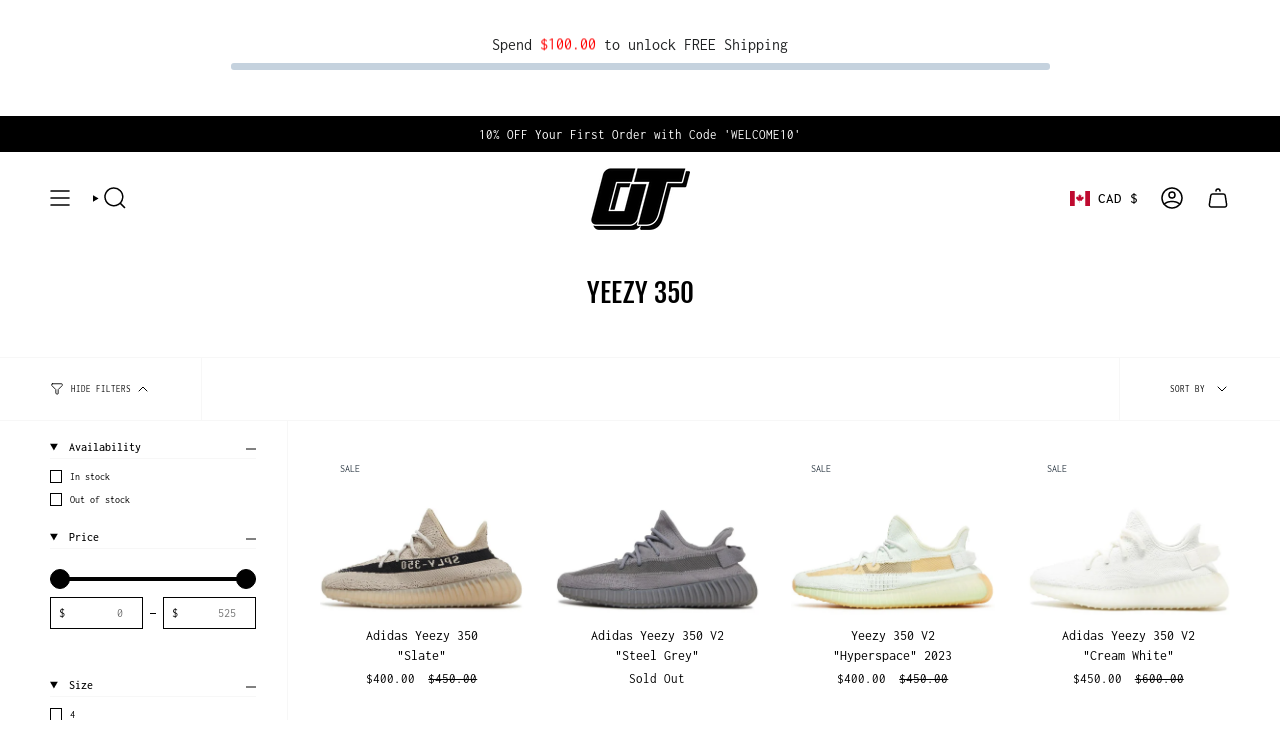

--- FILE ---
content_type: text/html; charset=utf-8
request_url: https://outlined.ca/collections/yeezy-350
body_size: 48387
content:
<!doctype html>
<html class="no-js no-touch supports-no-cookies" lang="en">
<head>
	<script id="pandectes-rules">   /* PANDECTES-GDPR: DO NOT MODIFY AUTO GENERATED CODE OF THIS SCRIPT */      window.PandectesSettings = {"store":{"plan":"basic","theme":"Updated copy of Broadcast","primaryLocale":"en","adminMode":false},"tsPublished":1707778601,"declaration":{"showPurpose":false,"showProvider":false,"declIntroText":"We use cookies to optimize website functionality, analyze the performance, and provide personalized experience to you. Some cookies are essential to make the website operate and function correctly. Those cookies cannot be disabled. In this window you can manage your preference of cookies.","showDateGenerated":true},"language":{"languageMode":"Single","fallbackLanguage":"en","languageDetection":"browser","languagesSupported":[]},"texts":{"managed":{"headerText":{"en":"We respect your privacy"},"consentText":{"en":"This website uses cookies to ensure you get the best experience."},"dismissButtonText":{"en":"Ok"},"linkText":{"en":"Learn more"},"imprintText":{"en":"Imprint"},"preferencesButtonText":{"en":"Preferences"},"allowButtonText":{"en":"Accept"},"denyButtonText":{"en":"Decline"},"leaveSiteButtonText":{"en":"Leave this site"},"cookiePolicyText":{"en":"Cookie policy"},"preferencesPopupTitleText":{"en":"Manage consent preferences"},"preferencesPopupIntroText":{"en":"We use cookies to optimize website functionality, analyze the performance, and provide personalized experience to you. Some cookies are essential to make the website operate and function correctly. Those cookies cannot be disabled. In this window you can manage your preference of cookies."},"preferencesPopupCloseButtonText":{"en":"Close"},"preferencesPopupAcceptAllButtonText":{"en":"Accept all"},"preferencesPopupRejectAllButtonText":{"en":"Reject all"},"preferencesPopupSaveButtonText":{"en":"Save preferences"},"accessSectionTitleText":{"en":"Data portability"},"accessSectionParagraphText":{"en":"You have the right to request access to your data at any time."},"rectificationSectionTitleText":{"en":"Data Rectification"},"rectificationSectionParagraphText":{"en":"You have the right to request your data to be updated whenever you think it is appropriate."},"erasureSectionTitleText":{"en":"Right to be forgotten"},"erasureSectionParagraphText":{"en":"You have the right to ask all your data to be erased. After that, you will no longer be able to access your account."},"declIntroText":{"en":"We use cookies to optimize website functionality, analyze the performance, and provide personalized experience to you. Some cookies are essential to make the website operate and function correctly. Those cookies cannot be disabled. In this window you can manage your preference of cookies."}},"categories":{"strictlyNecessaryCookiesTitleText":{"en":"Strictly necessary cookies"},"functionalityCookiesTitleText":{"en":"Functional cookies"},"performanceCookiesTitleText":{"en":"Performance cookies"},"targetingCookiesTitleText":{"en":"Targeting cookies"},"unclassifiedCookiesTitleText":{"en":"Unclassified cookies"},"strictlyNecessaryCookiesDescriptionText":{"en":"These cookies are essential in order to enable you to move around the website and use its features, such as accessing secure areas of the website. The website cannot function properly without these cookies."},"functionalityCookiesDescriptionText":{"en":"These cookies enable the site to provide enhanced functionality and personalisation. They may be set by us or by third party providers whose services we have added to our pages. If you do not allow these cookies then some or all of these services may not function properly."},"performanceCookiesDescriptionText":{"en":"These cookies enable us to monitor and improve the performance of our website. For example, they allow us to count visits, identify traffic sources and see which parts of the site are most popular."},"targetingCookiesDescriptionText":{"en":"These cookies may be set through our site by our advertising partners. They may be used by those companies to build a profile of your interests and show you relevant adverts on other sites.    They do not store directly personal information, but are based on uniquely identifying your browser and internet device. If you do not allow these cookies, you will experience less targeted advertising."},"unclassifiedCookiesDescriptionText":{"en":"Unclassified cookies are cookies that we are in the process of classifying, together with the providers of individual cookies."}},"auto":{"declName":{"en":"Name"},"declPath":{"en":"Path"},"declType":{"en":"Type"},"declDomain":{"en":"Domain"},"declPurpose":{"en":"Purpose"},"declProvider":{"en":"Provider"},"declRetention":{"en":"Retention"},"declFirstParty":{"en":"First-party"},"declThirdParty":{"en":"Third-party"},"declSeconds":{"en":"seconds"},"declMinutes":{"en":"minutes"},"declHours":{"en":"hours"},"declDays":{"en":"days"},"declMonths":{"en":"months"},"declYears":{"en":"years"},"declSession":{"en":"Session"},"cookiesDetailsText":{"en":"Cookies details"},"preferencesPopupAlwaysAllowedText":{"en":"Always allowed"},"submitButton":{"en":"Submit"},"submittingButton":{"en":"Submitting..."},"cancelButton":{"en":"Cancel"},"guestsSupportInfoText":{"en":"Please login with your customer account to further proceed."},"guestsSupportEmailPlaceholder":{"en":"E-mail address"},"guestsSupportEmailValidationError":{"en":"Email is not valid"},"guestsSupportEmailSuccessTitle":{"en":"Thank you for your request"},"guestsSupportEmailFailureTitle":{"en":"A problem occurred"},"guestsSupportEmailSuccessMessage":{"en":"If you are registered as a customer of this store, you will soon receive an email with instructions on how to proceed."},"guestsSupportEmailFailureMessage":{"en":"Your request was not submitted. Please try again and if problem persists, contact store owner for assistance."},"confirmationSuccessTitle":{"en":"Your request is verified"},"confirmationFailureTitle":{"en":"A problem occurred"},"confirmationSuccessMessage":{"en":"We will soon get back to you as to your request."},"confirmationFailureMessage":{"en":"Your request was not verified. Please try again and if problem persists, contact store owner for assistance"},"consentSectionTitleText":{"en":"Your cookie consent"},"consentSectionNoConsentText":{"en":"You have not consented to the cookies policy of this website."},"consentSectionConsentedText":{"en":"You consented to the cookies policy of this website on"},"consentStatus":{"en":"Consent preference"},"consentDate":{"en":"Consent date"},"consentId":{"en":"Consent ID"},"consentSectionChangeConsentActionText":{"en":"Change consent preference"},"accessSectionGDPRRequestsActionText":{"en":"Data subject requests"},"accessSectionAccountInfoActionText":{"en":"Personal data"},"accessSectionOrdersRecordsActionText":{"en":"Orders"},"accessSectionDownloadReportActionText":{"en":"Request export"},"rectificationCommentPlaceholder":{"en":"Describe what you want to be updated"},"rectificationCommentValidationError":{"en":"Comment is required"},"rectificationSectionEditAccountActionText":{"en":"Request an update"},"erasureSectionRequestDeletionActionText":{"en":"Request personal data deletion"}}},"library":{"previewMode":false,"fadeInTimeout":0,"defaultBlocked":7,"showLink":true,"showImprintLink":false,"enabled":true,"cookie":{"name":"_pandectes_gdpr","expiryDays":365,"secure":true,"domain":""},"dismissOnScroll":false,"dismissOnWindowClick":false,"dismissOnTimeout":false,"palette":{"popup":{"background":"#FFFFFF","backgroundForCalculations":{"a":1,"b":255,"g":255,"r":255},"text":"#000000"},"button":{"background":"transparent","backgroundForCalculations":{"a":1,"b":255,"g":255,"r":255},"text":"#000000","textForCalculation":{"a":1,"b":0,"g":0,"r":0},"border":"#000000"}},"content":{"href":"https://otlnd-apparel.myshopify.com/policies/privacy-policy","imprintHref":"/","close":"&#10005;","target":"","logo":"<img class=\"cc-banner-logo\" height=\"40\" width=\"40\" src=\"https://cdn.shopify.com/s/files/1/1321/1449/t/44/assets/pandectes-logo.png?v=1707778600\" alt=\"Outlined\" />"},"window":"<div role=\"dialog\" aria-live=\"polite\" aria-label=\"cookieconsent\" aria-describedby=\"cookieconsent:desc\" id=\"pandectes-banner\" class=\"cc-window-wrapper cc-top-wrapper\"><div class=\"pd-cookie-banner-window cc-window {{classes}}\"><!--googleoff: all-->{{children}}<!--googleon: all--></div></div>","compliance":{"opt-both":"<div class=\"cc-compliance cc-highlight\">{{deny}}{{allow}}</div>"},"type":"opt-both","layouts":{"basic":"{{logo}}{{messagelink}}{{compliance}}{{close}}"},"position":"top","theme":"wired","revokable":true,"animateRevokable":false,"revokableReset":false,"revokableLogoUrl":"https://cdn.shopify.com/s/files/1/1321/1449/t/44/assets/pandectes-reopen-logo.png?v=1707778601","revokablePlacement":"bottom-left","revokableMarginHorizontal":15,"revokableMarginVertical":15,"static":false,"autoAttach":true,"hasTransition":true,"blacklistPage":[""]},"geolocation":{"brOnly":false,"caOnly":false,"chOnly":false,"euOnly":false,"jpOnly":false,"thOnly":false,"canadaOnly":false,"globalVisibility":true},"dsr":{"guestsSupport":false,"accessSectionDownloadReportAuto":false},"banner":{"resetTs":1704844015,"extraCss":"        .cc-banner-logo {max-width: 24em!important;}    @media(min-width: 768px) {.cc-window.cc-floating{max-width: 24em!important;width: 24em!important;}}    .cc-message, .cc-header, .cc-logo {text-align: left}    .cc-window-wrapper{z-index: 2147483647;}    .cc-window{z-index: 2147483647;font-family: inherit;}    .cc-header{font-family: inherit;}    .pd-cp-ui{font-family: inherit; background-color: #FFFFFF;color:#000000;}    button.pd-cp-btn, a.pd-cp-btn{}    input + .pd-cp-preferences-slider{background-color: rgba(0, 0, 0, 0.3)}    .pd-cp-scrolling-section::-webkit-scrollbar{background-color: rgba(0, 0, 0, 0.3)}    input:checked + .pd-cp-preferences-slider{background-color: rgba(0, 0, 0, 1)}    .pd-cp-scrolling-section::-webkit-scrollbar-thumb {background-color: rgba(0, 0, 0, 1)}    .pd-cp-ui-close{color:#000000;}    .pd-cp-preferences-slider:before{background-color: #FFFFFF}    .pd-cp-title:before {border-color: #000000!important}    .pd-cp-preferences-slider{background-color:#000000}    .pd-cp-toggle{color:#000000!important}    @media(max-width:699px) {.pd-cp-ui-close-top svg {fill: #000000}}    .pd-cp-toggle:hover,.pd-cp-toggle:visited,.pd-cp-toggle:active{color:#000000!important}    .pd-cookie-banner-window {box-shadow: 0 0 18px rgb(0 0 0 / 20%);}  ","customJavascript":null,"showPoweredBy":false,"hybridStrict":false,"cookiesBlockedByDefault":"7","isActive":false,"implicitSavePreferences":false,"cookieIcon":false,"blockBots":false,"showCookiesDetails":true,"hasTransition":true,"blockingPage":false,"showOnlyLandingPage":false,"leaveSiteUrl":"https://www.google.com","linkRespectStoreLang":false},"cookies":{"0":[{"name":"keep_alive","domain":"www.outlined.ca","path":"/","provider":"Shopify","firstParty":true,"retention":"30 minute(s)","expires":30,"unit":"declMinutes","purpose":{"en":"Used in connection with buyer localization."}},{"name":"secure_customer_sig","domain":"www.outlined.ca","path":"/","provider":"Shopify","firstParty":true,"retention":"1 year(s)","expires":1,"unit":"declYears","purpose":{"en":"Used in connection with customer login."}},{"name":"localization","domain":"www.outlined.ca","path":"/","provider":"Shopify","firstParty":true,"retention":"1 year(s)","expires":1,"unit":"declYears","purpose":{"en":"Shopify store localization"}},{"name":"_cmp_a","domain":".outlined.ca","path":"/","provider":"Shopify","firstParty":false,"retention":"1 day(s)","expires":1,"unit":"declDays","purpose":{"en":"Used for managing customer privacy settings."}},{"name":"_secure_session_id","domain":"www.outlined.ca","path":"/","provider":"Shopify","firstParty":true,"retention":"1 month(s)","expires":1,"unit":"declMonths","purpose":{"en":"Used in connection with navigation through a storefront."}},{"name":"cookietest","domain":"www.outlined.ca","path":"/","provider":"Shopify","firstParty":true,"retention":"Session","expires":1,"unit":"declSeconds","purpose":{"en":"Used to ensure our systems are working correctly."}},{"name":"_pandectes_gdpr","domain":".www.outlined.ca","path":"/","provider":"Pandectes","firstParty":true,"retention":"1 year(s)","expires":1,"unit":"declYears","purpose":{"en":"Used for the functionality of the cookies consent banner."}}],"1":[{"name":"locale_bar_accepted","domain":"www.outlined.ca","path":"/","provider":"GrizzlyAppsSRL","firstParty":true,"retention":"Session","expires":-54,"unit":"declYears","purpose":{"en":"This cookie is provided by the app (BEST Currency Converter) and is used to secure the currency chosen by the customer."}},{"name":"fsb_previous_pathname","domain":"www.outlined.ca","path":"/","provider":"Hextom","firstParty":true,"retention":"Session","expires":-54,"unit":"declYears","purpose":{"en":"Used by Hextom apps"}},{"name":"fsb_total_price_424425","domain":"www.outlined.ca","path":"/","provider":"Hextom","firstParty":true,"retention":"Session","expires":-54,"unit":"declYears","purpose":{"en":""}}],"2":[{"name":"_shopify_y","domain":".outlined.ca","path":"/","provider":"Shopify","firstParty":false,"retention":"1 year(s)","expires":1,"unit":"declYears","purpose":{"en":"Shopify analytics."}},{"name":"_shopify_s","domain":".outlined.ca","path":"/","provider":"Shopify","firstParty":false,"retention":"30 minute(s)","expires":30,"unit":"declMinutes","purpose":{"en":"Shopify analytics."}},{"name":"_orig_referrer","domain":".outlined.ca","path":"/","provider":"Shopify","firstParty":false,"retention":"2 ","expires":2,"unit":"declSession","purpose":{"en":"Tracks landing pages."}},{"name":"_landing_page","domain":".outlined.ca","path":"/","provider":"Shopify","firstParty":false,"retention":"2 ","expires":2,"unit":"declSession","purpose":{"en":"Tracks landing pages."}},{"name":"_shopify_sa_t","domain":".outlined.ca","path":"/","provider":"Shopify","firstParty":false,"retention":"30 minute(s)","expires":30,"unit":"declMinutes","purpose":{"en":"Shopify analytics relating to marketing & referrals."}},{"name":"_shopify_sa_p","domain":".outlined.ca","path":"/","provider":"Shopify","firstParty":false,"retention":"30 minute(s)","expires":30,"unit":"declMinutes","purpose":{"en":"Shopify analytics relating to marketing & referrals."}},{"name":"__cf_bm","domain":".forms.soundestlink.com","path":"/","provider":"CloudFlare","firstParty":false,"retention":"30 minute(s)","expires":30,"unit":"declMinutes","purpose":{"en":"Used to manage incoming traffic that matches criteria associated with bots."}},{"name":"_shopify_d","domain":"ca","path":"/","provider":"Shopify","firstParty":false,"retention":"Session","expires":1,"unit":"declSeconds","purpose":{"en":"Shopify analytics."}},{"name":"_shopify_d","domain":"outlined.ca","path":"/","provider":"Shopify","firstParty":false,"retention":"Session","expires":1,"unit":"declSeconds","purpose":{"en":"Shopify analytics."}},{"name":"_boomr_clss","domain":"https://www.outlined.ca","path":"/","provider":"Shopify","firstParty":true,"retention":"Persistent","expires":1,"unit":"declYears","purpose":{"en":"Used to monitor and optimize the performance of Shopify stores."}}],"4":[{"name":"soundestID","domain":".outlined.ca","path":"/","provider":"Omnisend","firstParty":false,"retention":"Session","expires":-54,"unit":"declYears","purpose":{"en":"Used to identify an anonymous contact."}},{"name":"omnisendSessionID","domain":".outlined.ca","path":"/","provider":"Omnisend","firstParty":false,"retention":"30 minute(s)","expires":30,"unit":"declMinutes","purpose":{"en":"Used to identify a session of an anonymous contact or a contact."}},{"name":"_ama","domain":"www.outlined.ca","path":"/","provider":"Optimizely","firstParty":true,"retention":"1 year(s)","expires":1,"unit":"declYears","purpose":{"en":"Used by Optimizely service."}},{"name":"_scid","domain":".outlined.ca","path":"/","provider":"Snapchat","firstParty":false,"retention":"1 year(s)","expires":1,"unit":"declYears","purpose":{"en":"Used by Snapchat to help identify a visitor."}},{"name":"_fbp","domain":".outlined.ca","path":"/","provider":"Facebook","firstParty":false,"retention":"3 month(s)","expires":3,"unit":"declMonths","purpose":{"en":"Cookie is placed by Facebook to track visits across websites."}},{"name":"wpm-domain-test","domain":"outlined.ca","path":"/","provider":"Shopify","firstParty":false,"retention":"Session","expires":1,"unit":"declSeconds","purpose":{"en":"Used to test the storage of parameters about products added to the cart or payment currency"}},{"name":"wpm-domain-test","domain":"www.outlined.ca","path":"/","provider":"Shopify","firstParty":true,"retention":"Session","expires":1,"unit":"declSeconds","purpose":{"en":"Used to test the storage of parameters about products added to the cart or payment currency"}},{"name":"wpm-domain-test","domain":"ca","path":"/","provider":"Shopify","firstParty":false,"retention":"Session","expires":1,"unit":"declSeconds","purpose":{"en":"Used to test the storage of parameters about products added to the cart or payment currency"}},{"name":"lastExternalReferrer","domain":"https://www.outlined.ca","path":"/","provider":"Facebook","firstParty":true,"retention":"Persistent","expires":1,"unit":"declYears","purpose":{"en":"Detects how the user reached the website by registering their last URL-address."}},{"name":"lastExternalReferrerTime","domain":"https://www.outlined.ca","path":"/","provider":"Facebook","firstParty":true,"retention":"Persistent","expires":1,"unit":"declYears","purpose":{"en":"Contains the timestamp of the last update of the lastExternalReferrer cookie."}},{"name":"_privy_22A57AB07634CFFDFA8C9CDA","domain":".outlined.ca","path":"/","provider":"Privy","firstParty":false,"retention":"1 year(s)","expires":1,"unit":"declYears","purpose":{"en":""}}],"8":[{"name":"X-AB","domain":"sc-static.net","path":"/scevent.min.js","provider":"Unknown","firstParty":false,"retention":"1 day(s)","expires":1,"unit":"declDays","purpose":{"en":""}},{"name":"omnisendShopifyCart","domain":".outlined.ca","path":"/","provider":"Unknown","firstParty":false,"retention":"Session","expires":-54,"unit":"declYears","purpose":{"en":""}},{"name":"424425fsb_incurred_fee_products","domain":"www.outlined.ca","path":"/","provider":"Unknown","firstParty":true,"retention":"Session","expires":-54,"unit":"declYears","purpose":{"en":""}},{"name":"_scsrid_r","domain":".outlined.ca","path":"/","provider":"Unknown","firstParty":false,"retention":"1 year(s)","expires":1,"unit":"declYears","purpose":{"en":""}},{"name":"_scsrid","domain":".outlined.ca","path":"/","provider":"Unknown","firstParty":false,"retention":"1 year(s)","expires":1,"unit":"declYears","purpose":{"en":""}},{"name":"_scid_r","domain":".outlined.ca","path":"/","provider":"Unknown","firstParty":false,"retention":"1 year(s)","expires":1,"unit":"declYears","purpose":{"en":""}},{"name":"424425fsb_excluded_products","domain":"www.outlined.ca","path":"/","provider":"Unknown","firstParty":true,"retention":"Session","expires":-54,"unit":"declYears","purpose":{"en":""}},{"name":"424425fsb_target_products_type","domain":"www.outlined.ca","path":"/","provider":"Unknown","firstParty":true,"retention":"Session","expires":-54,"unit":"declYears","purpose":{"en":""}},{"name":"cc-sas-spinner-ajax-cached-data","domain":"https://www.outlined.ca","path":"/","provider":"Unknown","firstParty":true,"retention":"Persistent","expires":1,"unit":"declYears","purpose":{"en":""}},{"name":"u_sclid_r","domain":"https://www.outlined.ca","path":"/","provider":"Unknown","firstParty":true,"retention":"Persistent","expires":1,"unit":"declYears","purpose":{"en":""}},{"name":"_scsrid_r","domain":"https://www.outlined.ca","path":"/","provider":"Unknown","firstParty":true,"retention":"Persistent","expires":1,"unit":"declYears","purpose":{"en":""}},{"name":"u_sclid","domain":"https://www.outlined.ca","path":"/","provider":"Unknown","firstParty":true,"retention":"Persistent","expires":1,"unit":"declYears","purpose":{"en":""}},{"name":"automizely_script_loaded","domain":"https://www.outlined.ca","path":"/","provider":"Unknown","firstParty":true,"retention":"Persistent","expires":1,"unit":"declYears","purpose":{"en":""}},{"name":"amEventSid","domain":"https://www.outlined.ca","path":"/","provider":"Unknown","firstParty":true,"retention":"Session","expires":1,"unit":"declYears","purpose":{"en":""}},{"name":"pixelpop-session","domain":"https://www.outlined.ca","path":"/","provider":"Unknown","firstParty":true,"retention":"Session","expires":1,"unit":"declYears","purpose":{"en":""}},{"name":"u_scsid_r","domain":"https://www.outlined.ca","path":"/","provider":"Unknown","firstParty":true,"retention":"Session","expires":1,"unit":"declYears","purpose":{"en":""}},{"name":"_scsrid","domain":"https://www.outlined.ca","path":"/","provider":"Unknown","firstParty":true,"retention":"Persistent","expires":1,"unit":"declYears","purpose":{"en":""}},{"name":"cc-sas-spinner-ajax-cached-time","domain":"https://www.outlined.ca","path":"/","provider":"Unknown","firstParty":true,"retention":"Persistent","expires":1,"unit":"declYears","purpose":{"en":""}},{"name":"same_as_one_session_flag","domain":"https://www.outlined.ca","path":"/","provider":"Unknown","firstParty":true,"retention":"Session","expires":1,"unit":"declYears","purpose":{"en":""}},{"name":"fsb_payload","domain":"https://www.outlined.ca","path":"/","provider":"Unknown","firstParty":true,"retention":"Session","expires":1,"unit":"declYears","purpose":{"en":""}},{"name":"amEventSid_recordTime","domain":"https://www.outlined.ca","path":"/","provider":"Unknown","firstParty":true,"retention":"Session","expires":1,"unit":"declYears","purpose":{"en":""}},{"name":"local-storage-test","domain":"https://www.outlined.ca","path":"/","provider":"Unknown","firstParty":true,"retention":"Persistent","expires":1,"unit":"declYears","purpose":{"en":""}},{"name":"u_scsid","domain":"https://www.outlined.ca","path":"/","provider":"Unknown","firstParty":true,"retention":"Session","expires":1,"unit":"declYears","purpose":{"en":""}},{"name":"Privy","domain":"https://www.outlined.ca","path":"/","provider":"Unknown","firstParty":true,"retention":"Persistent","expires":1,"unit":"declYears","purpose":{"en":""}},{"name":"session-storage-test","domain":"https://www.outlined.ca","path":"/","provider":"Unknown","firstParty":true,"retention":"Session","expires":1,"unit":"declYears","purpose":{"en":""}}]},"blocker":{"isActive":false,"googleConsentMode":{"id":"","analyticsId":"","isActive":false,"adStorageCategory":4,"analyticsStorageCategory":2,"personalizationStorageCategory":1,"functionalityStorageCategory":1,"customEvent":true,"securityStorageCategory":0,"redactData":true,"urlPassthrough":false,"dataLayerProperty":"dataLayer"},"facebookPixel":{"id":"","isActive":false,"ldu":false},"rakuten":{"isActive":false,"cmp":false,"ccpa":false},"gpcIsActive":false,"defaultBlocked":7,"patterns":{"whiteList":[],"blackList":{"1":[],"2":[],"4":[],"8":[]},"iframesWhiteList":[],"iframesBlackList":{"1":[],"2":[],"4":[],"8":[]},"beaconsWhiteList":[],"beaconsBlackList":{"1":[],"2":[],"4":[],"8":[]}}}}      !function(){"use strict";window.PandectesRules=window.PandectesRules||{},window.PandectesRules.manualBlacklist={1:[],2:[],4:[]},window.PandectesRules.blacklistedIFrames={1:[],2:[],4:[]},window.PandectesRules.blacklistedCss={1:[],2:[],4:[]},window.PandectesRules.blacklistedBeacons={1:[],2:[],4:[]};var e="javascript/blocked",t="_pandectes_gdpr";function n(e){return new RegExp(e.replace(/[/\\.+?$()]/g,"\\$&").replace("*","(.*)"))}var a=function(e){try{return JSON.parse(e)}catch(e){return!1}},r=function(e){var t=arguments.length>1&&void 0!==arguments[1]?arguments[1]:"log",n=new URLSearchParams(window.location.search);n.get("log")&&console[t]("PandectesRules: ".concat(e))};function i(e,t){var n=Object.keys(e);if(Object.getOwnPropertySymbols){var a=Object.getOwnPropertySymbols(e);t&&(a=a.filter((function(t){return Object.getOwnPropertyDescriptor(e,t).enumerable}))),n.push.apply(n,a)}return n}function o(e){for(var t=1;t<arguments.length;t++){var n=null!=arguments[t]?arguments[t]:{};t%2?i(Object(n),!0).forEach((function(t){s(e,t,n[t])})):Object.getOwnPropertyDescriptors?Object.defineProperties(e,Object.getOwnPropertyDescriptors(n)):i(Object(n)).forEach((function(t){Object.defineProperty(e,t,Object.getOwnPropertyDescriptor(n,t))}))}return e}function s(e,t,n){return t in e?Object.defineProperty(e,t,{value:n,enumerable:!0,configurable:!0,writable:!0}):e[t]=n,e}function c(e,t){return function(e){if(Array.isArray(e))return e}(e)||function(e,t){var n=null==e?null:"undefined"!=typeof Symbol&&e[Symbol.iterator]||e["@@iterator"];if(null==n)return;var a,r,i=[],o=!0,s=!1;try{for(n=n.call(e);!(o=(a=n.next()).done)&&(i.push(a.value),!t||i.length!==t);o=!0);}catch(e){s=!0,r=e}finally{try{o||null==n.return||n.return()}finally{if(s)throw r}}return i}(e,t)||u(e,t)||function(){throw new TypeError("Invalid attempt to destructure non-iterable instance.\nIn order to be iterable, non-array objects must have a [Symbol.iterator]() method.")}()}function l(e){return function(e){if(Array.isArray(e))return d(e)}(e)||function(e){if("undefined"!=typeof Symbol&&null!=e[Symbol.iterator]||null!=e["@@iterator"])return Array.from(e)}(e)||u(e)||function(){throw new TypeError("Invalid attempt to spread non-iterable instance.\nIn order to be iterable, non-array objects must have a [Symbol.iterator]() method.")}()}function u(e,t){if(e){if("string"==typeof e)return d(e,t);var n=Object.prototype.toString.call(e).slice(8,-1);return"Object"===n&&e.constructor&&(n=e.constructor.name),"Map"===n||"Set"===n?Array.from(e):"Arguments"===n||/^(?:Ui|I)nt(?:8|16|32)(?:Clamped)?Array$/.test(n)?d(e,t):void 0}}function d(e,t){(null==t||t>e.length)&&(t=e.length);for(var n=0,a=new Array(t);n<t;n++)a[n]=e[n];return a}var p=window.PandectesRulesSettings||window.PandectesSettings,f=!(void 0===window.dataLayer||!Array.isArray(window.dataLayer)||!window.dataLayer.some((function(e){return"pandectes_full_scan"===e.event})));r("userAgent -> ".concat(window.navigator.userAgent.substring(0,50)));var g=function(){var e,n=arguments.length>0&&void 0!==arguments[0]?arguments[0]:t,r="; "+document.cookie,i=r.split("; "+n+"=");if(i.length<2)e={};else{var o=i.pop(),s=o.split(";");e=window.atob(s.shift())}var c=a(e);return!1!==c?c:e}(),y=p.banner.isActive,h=p.blocker,m=h.defaultBlocked,w=h.patterns,v=g&&null!==g.preferences&&void 0!==g.preferences?g.preferences:null,b=f?0:y?null===v?m:v:0,k={1:0==(1&b),2:0==(2&b),4:0==(4&b)},L=w.blackList,S=w.whiteList,_=w.iframesBlackList,P=w.iframesWhiteList,A=w.beaconsBlackList,C=w.beaconsWhiteList,B={blackList:[],whiteList:[],iframesBlackList:{1:[],2:[],4:[],8:[]},iframesWhiteList:[],beaconsBlackList:{1:[],2:[],4:[],8:[]},beaconsWhiteList:[]};[1,2,4].map((function(e){var t;k[e]||((t=B.blackList).push.apply(t,l(L[e].length?L[e].map(n):[])),B.iframesBlackList[e]=_[e].length?_[e].map(n):[],B.beaconsBlackList[e]=A[e].length?A[e].map(n):[])})),B.whiteList=S.length?S.map(n):[],B.iframesWhiteList=P.length?P.map(n):[],B.beaconsWhiteList=C.length?C.map(n):[];var E={scripts:[],iframes:{1:[],2:[],4:[]},beacons:{1:[],2:[],4:[]},css:{1:[],2:[],4:[]}},j=function(t,n){return t&&(!n||n!==e)&&(!B.blackList||B.blackList.some((function(e){return e.test(t)})))&&(!B.whiteList||B.whiteList.every((function(e){return!e.test(t)})))},O=function(e){var t=e.getAttribute("src");return B.blackList&&B.blackList.every((function(e){return!e.test(t)}))||B.whiteList&&B.whiteList.some((function(e){return e.test(t)}))},I=function(e,t){var n=B.iframesBlackList[t],a=B.iframesWhiteList;return e&&(!n||n.some((function(t){return t.test(e)})))&&(!a||a.every((function(t){return!t.test(e)})))},R=function(e,t){var n=B.beaconsBlackList[t],a=B.beaconsWhiteList;return e&&(!n||n.some((function(t){return t.test(e)})))&&(!a||a.every((function(t){return!t.test(e)})))},T=new MutationObserver((function(e){for(var t=0;t<e.length;t++)for(var n=e[t].addedNodes,a=0;a<n.length;a++){var r=n[a],i=r.dataset&&r.dataset.cookiecategory;if(1===r.nodeType&&"LINK"===r.tagName){var o=r.dataset&&r.dataset.href;if(o&&i)switch(i){case"functionality":case"C0001":E.css[1].push(o);break;case"performance":case"C0002":E.css[2].push(o);break;case"targeting":case"C0003":E.css[4].push(o)}}}})),x=new MutationObserver((function(t){for(var n=0;n<t.length;n++)for(var a=t[n].addedNodes,r=function(t){var n=a[t],r=n.src||n.dataset&&n.dataset.src,i=n.dataset&&n.dataset.cookiecategory;if(1===n.nodeType&&"IFRAME"===n.tagName){if(r){var o=!1;I(r,1)||"functionality"===i||"C0001"===i?(o=!0,E.iframes[1].push(r)):I(r,2)||"performance"===i||"C0002"===i?(o=!0,E.iframes[2].push(r)):(I(r,4)||"targeting"===i||"C0003"===i)&&(o=!0,E.iframes[4].push(r)),o&&(n.removeAttribute("src"),n.setAttribute("data-src",r))}}else if(1===n.nodeType&&"IMG"===n.tagName){if(r){var s=!1;R(r,1)?(s=!0,E.beacons[1].push(r)):R(r,2)?(s=!0,E.beacons[2].push(r)):R(r,4)&&(s=!0,E.beacons[4].push(r)),s&&(n.removeAttribute("src"),n.setAttribute("data-src",r))}}else if(1===n.nodeType&&"LINK"===n.tagName){var c=n.dataset&&n.dataset.href;if(c&&i)switch(i){case"functionality":case"C0001":E.css[1].push(c);break;case"performance":case"C0002":E.css[2].push(c);break;case"targeting":case"C0003":E.css[4].push(c)}}else if(1===n.nodeType&&"SCRIPT"===n.tagName){var l=n.type,u=!1;if(j(r,l))u=!0;else if(r&&i)switch(i){case"functionality":case"C0001":u=!0,window.PandectesRules.manualBlacklist[1].push(r);break;case"performance":case"C0002":u=!0,window.PandectesRules.manualBlacklist[2].push(r);break;case"targeting":case"C0003":u=!0,window.PandectesRules.manualBlacklist[4].push(r)}if(u){E.scripts.push([n,l]),n.type=e;n.addEventListener("beforescriptexecute",(function t(a){n.getAttribute("type")===e&&a.preventDefault(),n.removeEventListener("beforescriptexecute",t)})),n.parentElement&&n.parentElement.removeChild(n)}}},i=0;i<a.length;i++)r(i)})),N=document.createElement,D={src:Object.getOwnPropertyDescriptor(HTMLScriptElement.prototype,"src"),type:Object.getOwnPropertyDescriptor(HTMLScriptElement.prototype,"type")};window.PandectesRules.unblockCss=function(e){var t=E.css[e]||[];t.length&&r("Unblocking CSS for ".concat(e)),t.forEach((function(e){var t=document.querySelector('link[data-href^="'.concat(e,'"]'));t.removeAttribute("data-href"),t.href=e})),E.css[e]=[]},window.PandectesRules.unblockIFrames=function(e){var t=E.iframes[e]||[];t.length&&r("Unblocking IFrames for ".concat(e)),B.iframesBlackList[e]=[],t.forEach((function(e){var t=document.querySelector('iframe[data-src^="'.concat(e,'"]'));t.removeAttribute("data-src"),t.src=e})),E.iframes[e]=[]},window.PandectesRules.unblockBeacons=function(e){var t=E.beacons[e]||[];t.length&&r("Unblocking Beacons for ".concat(e)),B.beaconsBlackList[e]=[],t.forEach((function(e){var t=document.querySelector('img[data-src^="'.concat(e,'"]'));t.removeAttribute("data-src"),t.src=e})),E.beacons[e]=[]},window.PandectesRules.unblockInlineScripts=function(e){var t=1===e?"functionality":2===e?"performance":"targeting";document.querySelectorAll('script[type="javascript/blocked"][data-cookiecategory="'.concat(t,'"]')).forEach((function(e){var t=e.textContent;e.parentNode.removeChild(e);var n=document.createElement("script");n.type="text/javascript",n.textContent=t,document.body.appendChild(n)}))},window.PandectesRules.unblock=function(t){t.length<1?(B.blackList=[],B.whiteList=[],B.iframesBlackList=[],B.iframesWhiteList=[]):(B.blackList&&(B.blackList=B.blackList.filter((function(e){return t.every((function(t){return"string"==typeof t?!e.test(t):t instanceof RegExp?e.toString()!==t.toString():void 0}))}))),B.whiteList&&(B.whiteList=[].concat(l(B.whiteList),l(t.map((function(e){if("string"==typeof e){var t=".*"+n(e)+".*";if(B.whiteList.every((function(e){return e.toString()!==t.toString()})))return new RegExp(t)}else if(e instanceof RegExp&&B.whiteList.every((function(t){return t.toString()!==e.toString()})))return e;return null})).filter(Boolean)))));for(var a=document.querySelectorAll('script[type="'.concat(e,'"]')),i=0;i<a.length;i++){var o=a[i];O(o)&&(E.scripts.push([o,"application/javascript"]),o.parentElement.removeChild(o))}var s=0;l(E.scripts).forEach((function(e,t){var n=c(e,2),a=n[0],r=n[1];if(O(a)){for(var i=document.createElement("script"),o=0;o<a.attributes.length;o++){var l=a.attributes[o];"src"!==l.name&&"type"!==l.name&&i.setAttribute(l.name,a.attributes[o].value)}i.setAttribute("src",a.src),i.setAttribute("type",r||"application/javascript"),document.head.appendChild(i),E.scripts.splice(t-s,1),s++}})),0==B.blackList.length&&0===B.iframesBlackList[1].length&&0===B.iframesBlackList[2].length&&0===B.iframesBlackList[4].length&&0===B.beaconsBlackList[1].length&&0===B.beaconsBlackList[2].length&&0===B.beaconsBlackList[4].length&&(r("Disconnecting observers"),x.disconnect(),T.disconnect())};var M,W,z=p.store.adminMode,F=p.blocker,U=F.defaultBlocked;M=function(){!function(){var e=window.Shopify.trackingConsent;if(!1!==e.shouldShowBanner()||null!==v||7!==U)try{var t=z&&!(window.Shopify&&window.Shopify.AdminBarInjector),n={preferences:0==(1&b)||f||t,analytics:0==(2&b)||f||t,marketing:0==(4&b)||f||t};e.firstPartyMarketingAllowed()===n.marketing&&e.analyticsProcessingAllowed()===n.analytics&&e.preferencesProcessingAllowed()===n.preferences||e.setTrackingConsent(n,(function(e){e&&e.error?r("Shopify.customerPrivacy API - failed to setTrackingConsent"):r("Shopify.customerPrivacy API - setTrackingConsent(".concat(JSON.stringify(n),")"))}))}catch(e){r("Shopify.customerPrivacy API - exception")}}(),function(){var e=window.Shopify.trackingConsent,t=e.currentVisitorConsent();if(F.gpcIsActive&&"CCPA"===e.getRegulation()&&"no"===t.gpc&&"yes"!==t.sale_of_data){var n={sale_of_data:!1};e.setTrackingConsent(n,(function(e){e&&e.error?r("Shopify.customerPrivacy API - failed to setTrackingConsent({".concat(JSON.stringify(n),")")):r("Shopify.customerPrivacy API - setTrackingConsent(".concat(JSON.stringify(n),")"))}))}}()},W=null,window.Shopify&&window.Shopify.loadFeatures&&window.Shopify.trackingConsent?M():W=setInterval((function(){window.Shopify&&window.Shopify.loadFeatures&&(clearInterval(W),window.Shopify.loadFeatures([{name:"consent-tracking-api",version:"0.1"}],(function(e){e?r("Shopify.customerPrivacy API - failed to load"):(r("Shopify.customerPrivacy API - loaded"),r("Shopify.customerPrivacy.shouldShowBanner() -> "+window.Shopify.trackingConsent.shouldShowBanner()),M())})))}),10);var q=p.banner.isActive,J=p.blocker.googleConsentMode,H=J.isActive,$=J.customEvent,G=J.id,K=J.analyticsId,V=J.redactData,Y=J.urlPassthrough,Q=J.adStorageCategory,X=J.analyticsStorageCategory,Z=J.functionalityStorageCategory,ee=J.personalizationStorageCategory,te=J.securityStorageCategory,ne=J.dataLayerProperty,ae=void 0===ne?"dataLayer":ne;function re(){window[ae].push(arguments)}window[ae]=window[ae]||[];var ie,oe,se={hasInitialized:!1,ads_data_redaction:!1,url_passthrough:!1,data_layer_property:"dataLayer",storage:{ad_storage:"granted",ad_user_data:"granted",ad_personalization:"granted",analytics_storage:"granted",functionality_storage:"granted",personalization_storage:"granted",security_storage:"granted",wait_for_update:500}};if(q&&H){var ce=0==(b&Q)?"granted":"denied",le=0==(b&X)?"granted":"denied",ue=0==(b&Z)?"granted":"denied",de=0==(b&ee)?"granted":"denied",pe=0==(b&te)?"granted":"denied";if(se.hasInitialized=!0,se.ads_data_redaction="denied"===ce&&V,se.url_passthrough=Y,se.storage.ad_storage=ce,se.storage.ad_user_data=ce,se.storage.ad_personalization=ce,se.storage.analytics_storage=le,se.storage.functionality_storage=ue,se.storage.personalization_storage=de,se.storage.security_storage=pe,se.data_layer_property=ae||"dataLayer",se.ads_data_redaction&&re("set","ads_data_redaction",se.ads_data_redaction),se.url_passthrough&&re("set","url_passthrough",se.url_passthrough),re("consent","default",se.storage),r("Google consent mode initialized"),G.length){console.log("adding google tag manager",G,se.data_layer_property),window[se.data_layer_property].push({"gtm.start":(new Date).getTime(),event:"gtm.js"}),window[se.data_layer_property].push({"pandectes.start":(new Date).getTime(),event:"pandectes-rules.min.js"});var fe=document.createElement("script"),ge="dataLayer"!==se.data_layer_property?"&l=".concat(se.data_layer_property):"";fe.async=!0,fe.src="https://www.googletagmanager.com/gtm.js?id=".concat(G).concat(ge),document.head.appendChild(fe)}if(K.length){console.log("adding analytics"),window[se.data_layer_property].push({"pandectes.start":(new Date).getTime(),event:"pandectes-rules.min.js"});var ye=document.createElement("script");ye.async=!0,ye.src="https://www.googletagmanager.com/gtag/js?id=".concat(K),document.head.appendChild(ye),re("js",new Date),re("config",K)}}q&&$&&(oe=7===(ie=b)?"deny":0===ie?"allow":"mixed",window[ae].push({event:"Pandectes_Consent_Update",pandectes_status:oe,pandectes_categories:{C0000:"allow",C0001:k[1]?"allow":"deny",C0002:k[2]?"allow":"deny",C0003:k[4]?"allow":"deny"}}),r("PandectesCustomEvent pushed to the dataLayer")),window.PandectesRules.gcm=se;var he=p.banner.isActive,me=p.blocker.isActive;r("Blocker -> "+(me?"Active":"Inactive")),r("Banner -> "+(he?"Active":"Inactive")),r("ActualPrefs -> "+b);var we=null===v&&/\/checkouts\//.test(window.location.pathname);0!==b&&!1===f&&me&&!we?(r("Blocker will execute"),document.createElement=function(){for(var t=arguments.length,n=new Array(t),a=0;a<t;a++)n[a]=arguments[a];if("script"!==n[0].toLowerCase())return N.bind?N.bind(document).apply(void 0,n):N;var r=N.bind(document).apply(void 0,n);try{Object.defineProperties(r,{src:o(o({},D.src),{},{set:function(t){j(t,r.type)&&D.type.set.call(this,e),D.src.set.call(this,t)}}),type:o(o({},D.type),{},{get:function(){var t=D.type.get.call(this);return t===e||j(this.src,t)?null:t},set:function(t){var n=j(r.src,r.type)?e:t;D.type.set.call(this,n)}})}),r.setAttribute=function(t,n){if("type"===t){var a=j(r.src,r.type)?e:n;D.type.set.call(r,a)}else"src"===t?(j(n,r.type)&&D.type.set.call(r,e),D.src.set.call(r,n)):HTMLScriptElement.prototype.setAttribute.call(r,t,n)}}catch(e){console.warn("Yett: unable to prevent script execution for script src ",r.src,".\n",'A likely cause would be because you are using a third-party browser extension that monkey patches the "document.createElement" function.')}return r},x.observe(document.documentElement,{childList:!0,subtree:!0}),T.observe(document.documentElement,{childList:!0,subtree:!0})):r("Blocker will not execute")}();
</script>
  <meta charset="UTF-8">
  <meta http-equiv="X-UA-Compatible" content="IE=edge">
  <meta name="viewport" content="width=device-width, initial-scale=1.0">
  <meta name="theme-color" content="#449fc9">
  <link rel="canonical" href="https://outlined.ca/collections/yeezy-350">
  <link rel="preconnect" href="https://cdn.shopify.com" crossorigin>
  <!-- ======================= Broadcast Theme V5.5.0 ========================= --><link rel="preconnect" href="https://fonts.shopifycdn.com" crossorigin><link href="//outlined.ca/cdn/shop/t/44/assets/theme.css?v=71940369354497465821707778472" as="style" rel="preload">
  <link href="//outlined.ca/cdn/shop/t/44/assets/vendor.js?v=152754676678534273481707778472" as="script" rel="preload">
  <link href="//outlined.ca/cdn/shop/t/44/assets/theme.js?v=171075151993777642831707778472" as="script" rel="preload">

    <link rel="icon" type="image/png" href="//outlined.ca/cdn/shop/files/OT2_opt3_3047b3fc-e088-4c09-a957-481a70bfc4a1.png?crop=center&height=32&v=1734088647&width=32">
  

  <!-- Title and description ================================================ -->
  
  <title>
    
    Yeezy 350
    
    
    
      &ndash; Outlined
    
  </title>

  
    <meta name="description" content="Outlined is a high quality brand based out of Toronto. Also, providing a platform for customers to purchase with confidence in streetwear and sneaker products. We carry a wide range of Supreme, A Bathing Ape (BAPE), Anti Social Social Club (ASSC), KAWS, Vlone, Off-White, Nike, Air Jordan, Adidas, and Yeezy products. ">
  

  <meta property="og:site_name" content="Outlined">
<meta property="og:url" content="https://outlined.ca/collections/yeezy-350">
<meta property="og:title" content="Yeezy 350">
<meta property="og:type" content="product.group">
<meta property="og:description" content="Outlined is a high quality brand based out of Toronto. Also, providing a platform for customers to purchase with confidence in streetwear and sneaker products. We carry a wide range of Supreme, A Bathing Ape (BAPE), Anti Social Social Club (ASSC), KAWS, Vlone, Off-White, Nike, Air Jordan, Adidas, and Yeezy products. "><meta property="og:image" content="http://outlined.ca/cdn/shop/files/ISIMG-637060.jpg?v=1687929507">
  <meta property="og:image:secure_url" content="https://outlined.ca/cdn/shop/files/ISIMG-637060.jpg?v=1687929507">
  <meta property="og:image:width" content="1010">
  <meta property="og:image:height" content="1263"><meta name="twitter:card" content="summary_large_image">
<meta name="twitter:title" content="Yeezy 350">
<meta name="twitter:description" content="Outlined is a high quality brand based out of Toronto. Also, providing a platform for customers to purchase with confidence in streetwear and sneaker products. We carry a wide range of Supreme, A Bathing Ape (BAPE), Anti Social Social Club (ASSC), KAWS, Vlone, Off-White, Nike, Air Jordan, Adidas, and Yeezy products. ">

  <!-- CSS ================================================================== -->

  <link href="//outlined.ca/cdn/shop/t/44/assets/font-settings.css?v=169694487896413711881762899196" rel="stylesheet" type="text/css" media="all" />

  
<style data-shopify>

:root {--scrollbar-width: 0px;





--COLOR-VIDEO-BG: #f2f2f2;
--COLOR-BG-BRIGHTER: #f2f2f2;--COLOR-BG: #ffffff;--COLOR-BG-ALPHA-25: rgba(255, 255, 255, 0.25);
--COLOR-BG-TRANSPARENT: rgba(255, 255, 255, 0);
--COLOR-BG-SECONDARY: #f7f9fa;
--COLOR-BG-SECONDARY-LIGHTEN: #ffffff;
--COLOR-BG-RGB: 255, 255, 255;

--COLOR-TEXT-DARK: #000000;
--COLOR-TEXT: #000000;
--COLOR-TEXT-LIGHT: #4d4d4d;


/* === Opacity shades of grey ===*/
--COLOR-A5:  rgba(0, 0, 0, 0.05);
--COLOR-A10: rgba(0, 0, 0, 0.1);
--COLOR-A15: rgba(0, 0, 0, 0.15);
--COLOR-A20: rgba(0, 0, 0, 0.2);
--COLOR-A25: rgba(0, 0, 0, 0.25);
--COLOR-A30: rgba(0, 0, 0, 0.3);
--COLOR-A35: rgba(0, 0, 0, 0.35);
--COLOR-A40: rgba(0, 0, 0, 0.4);
--COLOR-A45: rgba(0, 0, 0, 0.45);
--COLOR-A50: rgba(0, 0, 0, 0.5);
--COLOR-A55: rgba(0, 0, 0, 0.55);
--COLOR-A60: rgba(0, 0, 0, 0.6);
--COLOR-A65: rgba(0, 0, 0, 0.65);
--COLOR-A70: rgba(0, 0, 0, 0.7);
--COLOR-A75: rgba(0, 0, 0, 0.75);
--COLOR-A80: rgba(0, 0, 0, 0.8);
--COLOR-A85: rgba(0, 0, 0, 0.85);
--COLOR-A90: rgba(0, 0, 0, 0.9);
--COLOR-A95: rgba(0, 0, 0, 0.95);

--COLOR-BORDER: rgb(243, 243, 243);
--COLOR-BORDER-LIGHT: #f8f8f8;
--COLOR-BORDER-HAIRLINE: #f7f7f7;
--COLOR-BORDER-DARK: #c0c0c0;/* === Bright color ===*/
--COLOR-PRIMARY: #449fc9;
--COLOR-PRIMARY-HOVER: #22779f;
--COLOR-PRIMARY-FADE: rgba(68, 159, 201, 0.05);
--COLOR-PRIMARY-FADE-HOVER: rgba(68, 159, 201, 0.1);
--COLOR-PRIMARY-LIGHT: #b2dff4;--COLOR-PRIMARY-OPPOSITE: #ffffff;



/* === link Color ===*/
--COLOR-LINK: #0c4d6b;
--COLOR-LINK-HOVER: rgba(12, 77, 107, 0.7);
--COLOR-LINK-FADE: rgba(12, 77, 107, 0.05);
--COLOR-LINK-FADE-HOVER: rgba(12, 77, 107, 0.1);--COLOR-LINK-OPPOSITE: #ffffff;


/* === Product grid sale tags ===*/
--COLOR-SALE-BG: #ffffff;
--COLOR-SALE-TEXT: #313d48;--COLOR-SALE-TEXT-SECONDARY: #000000;

/* === Product grid badges ===*/
--COLOR-BADGE-BG: #f5f2e2;
--COLOR-BADGE-TEXT: #1e6c53;

/* === Product sale color ===*/
--COLOR-SALE: #000000;

/* === Gray background on Product grid items ===*/--filter-bg: 1.0;/* === Helper colors for form error states ===*/
--COLOR-ERROR: #721C24;
--COLOR-ERROR-BG: #F8D7DA;
--COLOR-ERROR-BORDER: #F5C6CB;



  --RADIUS: 0px;
  --RADIUS-SELECT: 0px;

--COLOR-HEADER-BG: #ffffff;--COLOR-HEADER-BG-TRANSPARENT: rgba(255, 255, 255, 0);
--COLOR-HEADER-LINK: #000000;
--COLOR-HEADER-LINK-HOVER: rgba(0, 0, 0, 0.7);

--COLOR-MENU-BG: #ffffff;
--COLOR-MENU-LINK: #000000;
--COLOR-MENU-LINK-HOVER: rgba(0, 0, 0, 0.7);
--COLOR-SUBMENU-BG: #ffffff;
--COLOR-SUBMENU-LINK: #000000;
--COLOR-SUBMENU-LINK-HOVER: rgba(0, 0, 0, 0.7);
--COLOR-SUBMENU-TEXT-LIGHT: #4d4d4d;
--COLOR-MENU-TRANSPARENT: #ffffff;
--COLOR-MENU-TRANSPARENT-HOVER: rgba(255, 255, 255, 0.7);--COLOR-FOOTER-BG: #000000;
--COLOR-FOOTER-BG-HAIRLINE: #080808;
--COLOR-FOOTER-TEXT: #ffffff;
--COLOR-FOOTER-TEXT-A35: rgba(255, 255, 255, 0.35);
--COLOR-FOOTER-TEXT-A75: rgba(255, 255, 255, 0.75);
--COLOR-FOOTER-LINK: #e1e1e1;
--COLOR-FOOTER-LINK-HOVER: rgba(225, 225, 225, 0.7);
--COLOR-FOOTER-BORDER: #535353;

--TRANSPARENT: rgba(255, 255, 255, 0);

/* === Default overlay opacity ===*/
--overlay-opacity: 0;
--underlay-opacity: 1;
--underlay-bg: rgba(0,0,0,0.4);

/* === Custom Cursor ===*/
--ICON-ZOOM-IN: url( "//outlined.ca/cdn/shop/t/44/assets/icon-zoom-in.svg?v=182473373117644429561707778472" );
--ICON-ZOOM-OUT: url( "//outlined.ca/cdn/shop/t/44/assets/icon-zoom-out.svg?v=101497157853986683871707778472" );

/* === Custom Icons ===*/


  
  --ICON-ADD-BAG: url( "//outlined.ca/cdn/shop/t/44/assets/icon-add-bag-medium.svg?v=139170916092727621901707778472" );
  --ICON-ADD-CART: url( "//outlined.ca/cdn/shop/t/44/assets/icon-add-cart-medium.svg?v=57635405022452982901707778472" );
  --ICON-ARROW-LEFT: url( "//outlined.ca/cdn/shop/t/44/assets/icon-arrow-left-medium.svg?v=98614866157451683461707778472" );
  --ICON-ARROW-RIGHT: url( "//outlined.ca/cdn/shop/t/44/assets/icon-arrow-right-medium.svg?v=127385474140982877711707778472" );
  --ICON-SELECT: url("//outlined.ca/cdn/shop/t/44/assets/icon-select-medium.svg?v=3218");


--PRODUCT-GRID-ASPECT-RATIO: 80.0%;

/* === Typography ===*/
--FONT-WEIGHT-BODY: 400;
--FONT-WEIGHT-BODY-BOLD: 500;

--FONT-STACK-BODY: Inconsolata, monospace;
--FONT-STYLE-BODY: normal;
--FONT-STYLE-BODY-ITALIC: ;
--FONT-ADJUST-BODY: 0.9;

--LETTER-SPACING-BODY: 0.0em;

--FONT-WEIGHT-HEADING: 400;
--FONT-WEIGHT-HEADING-BOLD: 700;

--FONT-UPPERCASE-HEADING: uppercase;
--LETTER-SPACING-HEADING: 0.0em;

--FONT-STACK-HEADING: "Fjalla One", sans-serif;
--FONT-STYLE-HEADING: normal;
--FONT-STYLE-HEADING-ITALIC: ;
--FONT-ADJUST-HEADING: 1.0;

--FONT-WEIGHT-SUBHEADING: 400;
--FONT-WEIGHT-SUBHEADING-BOLD: 500;

--FONT-STACK-SUBHEADING: Inconsolata, monospace;
--FONT-STYLE-SUBHEADING: normal;
--FONT-STYLE-SUBHEADING-ITALIC: ;
--FONT-ADJUST-SUBHEADING: 1.45;

--FONT-UPPERCASE-SUBHEADING: uppercase;
--LETTER-SPACING-SUBHEADING: 0.1em;

--FONT-STACK-NAV: Inconsolata, monospace;
--FONT-STYLE-NAV: normal;
--FONT-STYLE-NAV-ITALIC: ;
--FONT-ADJUST-NAV: 1.1;

--FONT-WEIGHT-NAV: 400;
--FONT-WEIGHT-NAV-BOLD: 500;

--LETTER-SPACING-NAV: 0.0em;

--FONT-SIZE-BASE: 0.9rem;
--FONT-SIZE-BASE-PERCENT: 0.9;

/* === Parallax ===*/
--PARALLAX-STRENGTH-MIN: 120.0%;
--PARALLAX-STRENGTH-MAX: 130.0%;--COLUMNS: 4;
--COLUMNS-MEDIUM: 3;
--COLUMNS-SMALL: 2;
--COLUMNS-MOBILE: 1;--LAYOUT-OUTER: 50px;
  --LAYOUT-GUTTER: 32px;
  --LAYOUT-OUTER-MEDIUM: 30px;
  --LAYOUT-GUTTER-MEDIUM: 22px;
  --LAYOUT-OUTER-SMALL: 16px;
  --LAYOUT-GUTTER-SMALL: 16px;--base-animation-delay: 0ms;
--line-height-normal: 1.375; /* Equals to line-height: normal; */--SIDEBAR-WIDTH: 288px;
  --SIDEBAR-WIDTH-MEDIUM: 258px;--DRAWER-WIDTH: 380px;--ICON-STROKE-WIDTH: 1.5px;

--COLOR-TEXT-DARK: #000000;
--COLOR-TEXT:#000000;
--COLOR-TEXT-LIGHT: #000000;
/* === Button General ===*/
--BTN-FONT-STACK: Jost, sans-serif;
--BTN-FONT-WEIGHT: 400;
--BTN-FONT-STYLE: normal;
--BTN-FONT-SIZE: 16px;

--BTN-LETTER-SPACING: 0.1em;
--BTN-UPPERCASE: uppercase;
--BTN-TEXT-ARROW-OFFSET: -1px;

/* === Button Primary ===*/
--BTN-PRIMARY-BORDER-COLOR: #000000;
--BTN-PRIMARY-BG-COLOR: #000000;
--BTN-PRIMARY-TEXT-COLOR: #ffffff;


  --BTN-PRIMARY-BG-COLOR-BRIGHTER: #1a1a1a;


/* === Button Secondary ===*/
--BTN-SECONDARY-BORDER-COLOR: #000000;
--BTN-SECONDARY-BG-COLOR: #000000;
--BTN-SECONDARY-TEXT-COLOR: #ffffff;


  --BTN-SECONDARY-BG-COLOR-BRIGHTER: #1a1a1a;


/* === Button White ===*/
--TEXT-BTN-BORDER-WHITE: #fff;
--TEXT-BTN-BG-WHITE: #fff;
--TEXT-BTN-WHITE: #000;
--TEXT-BTN-BG-WHITE-BRIGHTER: #f2f2f2;

/* === Button Black ===*/
--TEXT-BTN-BG-BLACK: #000;
--TEXT-BTN-BORDER-BLACK: #000;
--TEXT-BTN-BLACK: #fff;
--TEXT-BTN-BG-BLACK-BRIGHTER: #1a1a1a;

/* === Default Cart Gradient ===*/

--FREE-SHIPPING-GRADIENT: linear-gradient(to right, var(--COLOR-PRIMARY-LIGHT) 0%, var(--COLOR-PRIMARY) 100%);

/* === Swatch Size ===*/
--swatch-size-filters: calc(1.15rem * var(--FONT-ADJUST-BODY));
--swatch-size-product: calc(2.2rem * var(--FONT-ADJUST-BODY));
}

/* === Backdrop ===*/
::backdrop {
  --underlay-opacity: 1;
  --underlay-bg: rgba(0,0,0,0.4);
}
</style>


  <link href="//outlined.ca/cdn/shop/t/44/assets/theme.css?v=71940369354497465821707778472" rel="stylesheet" type="text/css" media="all" />
<link href="//outlined.ca/cdn/shop/t/44/assets/swatches.css?v=157844926215047500451707778472" as="style" rel="preload">
    <link href="//outlined.ca/cdn/shop/t/44/assets/swatches.css?v=157844926215047500451707778472" rel="stylesheet" type="text/css" media="all" />
<style data-shopify>.swatches {
    --black: #000000;--white: #fafafa;--blank: url(//outlined.ca/cdn/shop/files/blank_small.png?v=3218);
  }</style>
<script>
    if (window.navigator.userAgent.indexOf('MSIE ') > 0 || window.navigator.userAgent.indexOf('Trident/') > 0) {
      document.documentElement.className = document.documentElement.className + ' ie';

      var scripts = document.getElementsByTagName('script')[0];
      var polyfill = document.createElement("script");
      polyfill.defer = true;
      polyfill.src = "//outlined.ca/cdn/shop/t/44/assets/ie11.js?v=144489047535103983231707778472";

      scripts.parentNode.insertBefore(polyfill, scripts);
    } else {
      document.documentElement.className = document.documentElement.className.replace('no-js', 'js');
    }

    document.documentElement.style.setProperty('--scrollbar-width', `${getScrollbarWidth()}px`);

    function getScrollbarWidth() {
      // Creating invisible container
      const outer = document.createElement('div');
      outer.style.visibility = 'hidden';
      outer.style.overflow = 'scroll'; // forcing scrollbar to appear
      outer.style.msOverflowStyle = 'scrollbar'; // needed for WinJS apps
      document.documentElement.appendChild(outer);

      // Creating inner element and placing it in the container
      const inner = document.createElement('div');
      outer.appendChild(inner);

      // Calculating difference between container's full width and the child width
      const scrollbarWidth = outer.offsetWidth - inner.offsetWidth;

      // Removing temporary elements from the DOM
      outer.parentNode.removeChild(outer);

      return scrollbarWidth;
    }

    let root = '/';
    if (root[root.length - 1] !== '/') {
      root = root + '/';
    }

    window.theme = {
      routes: {
        root: root,
        cart_url: '/cart',
        cart_add_url: '/cart/add',
        cart_change_url: '/cart/change',
        product_recommendations_url: '/recommendations/products',
        predictive_search_url: '/search/suggest',
        addresses_url: '/account/addresses'
      },
      assets: {
        photoswipe: '//outlined.ca/cdn/shop/t/44/assets/photoswipe.js?v=162613001030112971491707778472',
        smoothscroll: '//outlined.ca/cdn/shop/t/44/assets/smoothscroll.js?v=37906625415260927261707778472',
      },
      strings: {
        addToCart: "Add to cart",
        cartAcceptanceError: "You must accept our terms and conditions.",
        soldOut: "Sold Out",
        from: "From",
        preOrder: "Pre-order",
        sale: "Sale",
        subscription: "Subscription",
        unavailable: "Unavailable",
        unitPrice: "Unit price",
        unitPriceSeparator: "per",
        shippingCalcSubmitButton: "Calculate shipping",
        shippingCalcSubmitButtonDisabled: "Calculating...",
        selectValue: "Select value",
        selectColor: "Select color",
        oneColor: "color",
        otherColor: "colors",
        upsellAddToCart: "Add",
        free: "Free",
        swatchesColor: "Color, Colour"
      },
      settings: {
        cartType: "drawer",
        customerLoggedIn: null ? true : false,
        enableQuickAdd: false,
        enableAnimations: true,
        variantOnSale: true,
      },
      sliderArrows: {
        prev: '<button type="button" class="slider__button slider__button--prev" data-button-arrow data-button-prev>' + "Previous" + '</button>',
        next: '<button type="button" class="slider__button slider__button--next" data-button-arrow data-button-next>' + "Next" + '</button>',
      },
      moneyFormat: false ? "\u003cspan class=transcy-money\u003e${{amount}} CAD\u003c\/span\u003e" : "\u003cspan class=transcy-money\u003e${{amount}}\u003c\/span\u003e",
      moneyWithoutCurrencyFormat: "\u003cspan class=transcy-money\u003e${{amount}}\u003c\/span\u003e",
      moneyWithCurrencyFormat: "\u003cspan class=transcy-money\u003e${{amount}} CAD\u003c\/span\u003e",
      subtotal: 0,
      info: {
        name: 'broadcast'
      },
      version: '5.5.0'
    };

    let windowInnerHeight = window.innerHeight;
    document.documentElement.style.setProperty('--full-height', `${windowInnerHeight}px`);
    document.documentElement.style.setProperty('--three-quarters', `${windowInnerHeight * 0.75}px`);
    document.documentElement.style.setProperty('--two-thirds', `${windowInnerHeight * 0.66}px`);
    document.documentElement.style.setProperty('--one-half', `${windowInnerHeight * 0.5}px`);
    document.documentElement.style.setProperty('--one-third', `${windowInnerHeight * 0.33}px`);
    document.documentElement.style.setProperty('--one-fifth', `${windowInnerHeight * 0.2}px`);
  </script>

  

  <!-- Theme Javascript ============================================================== -->
  <script src="//outlined.ca/cdn/shop/t/44/assets/vendor.js?v=152754676678534273481707778472" defer="defer"></script>
  <script src="//outlined.ca/cdn/shop/t/44/assets/theme.js?v=171075151993777642831707778472" defer="defer"></script><!-- Shopify app scripts =========================================================== -->

  <script>window.performance && window.performance.mark && window.performance.mark('shopify.content_for_header.start');</script><meta name="google-site-verification" content="lKRWurOwv5GRcXl5QfkJ5soHvwsMo6Jlr6ufIqThouA">
<meta name="facebook-domain-verification" content="etlfuao6c5hsnx10w6vpeh476z22il">
<meta id="shopify-digital-wallet" name="shopify-digital-wallet" content="/13211449/digital_wallets/dialog">
<link rel="alternate" type="application/atom+xml" title="Feed" href="/collections/yeezy-350.atom" />
<link rel="alternate" type="application/json+oembed" href="https://outlined.ca/collections/yeezy-350.oembed">
<script async="async" src="/checkouts/internal/preloads.js?locale=en-CA"></script>
<script id="shopify-features" type="application/json">{"accessToken":"9643e32f11be682891a57432bfad5758","betas":["rich-media-storefront-analytics"],"domain":"outlined.ca","predictiveSearch":true,"shopId":13211449,"locale":"en"}</script>
<script>var Shopify = Shopify || {};
Shopify.shop = "otlnd-apparel.myshopify.com";
Shopify.locale = "en";
Shopify.currency = {"active":"CAD","rate":"1.0"};
Shopify.country = "CA";
Shopify.theme = {"name":"Updated copy of Broadcast","id":134677266632,"schema_name":"Broadcast","schema_version":"5.5.0","theme_store_id":868,"role":"main"};
Shopify.theme.handle = "null";
Shopify.theme.style = {"id":null,"handle":null};
Shopify.cdnHost = "outlined.ca/cdn";
Shopify.routes = Shopify.routes || {};
Shopify.routes.root = "/";</script>
<script type="module">!function(o){(o.Shopify=o.Shopify||{}).modules=!0}(window);</script>
<script>!function(o){function n(){var o=[];function n(){o.push(Array.prototype.slice.apply(arguments))}return n.q=o,n}var t=o.Shopify=o.Shopify||{};t.loadFeatures=n(),t.autoloadFeatures=n()}(window);</script>
<script id="shop-js-analytics" type="application/json">{"pageType":"collection"}</script>
<script defer="defer" async type="module" src="//outlined.ca/cdn/shopifycloud/shop-js/modules/v2/client.init-shop-cart-sync_BdyHc3Nr.en.esm.js"></script>
<script defer="defer" async type="module" src="//outlined.ca/cdn/shopifycloud/shop-js/modules/v2/chunk.common_Daul8nwZ.esm.js"></script>
<script type="module">
  await import("//outlined.ca/cdn/shopifycloud/shop-js/modules/v2/client.init-shop-cart-sync_BdyHc3Nr.en.esm.js");
await import("//outlined.ca/cdn/shopifycloud/shop-js/modules/v2/chunk.common_Daul8nwZ.esm.js");

  window.Shopify.SignInWithShop?.initShopCartSync?.({"fedCMEnabled":true,"windoidEnabled":true});

</script>
<script>(function() {
  var isLoaded = false;
  function asyncLoad() {
    if (isLoaded) return;
    isLoaded = true;
    var urls = ["\/\/www.powr.io\/powr.js?powr-token=otlnd-apparel.myshopify.com\u0026external-type=shopify\u0026shop=otlnd-apparel.myshopify.com","https:\/\/chimpstatic.com\/mcjs-connected\/js\/users\/64a0a893b22b95dee7cc825df\/15d6790e6d92c96f6a4950cb3.js?shop=otlnd-apparel.myshopify.com","https:\/\/intg.snapchat.com\/shopify\/shopify-scevent-init.js?id=8e2d829d-8f22-4965-9d37-94d404a636c1\u0026shop=otlnd-apparel.myshopify.com","https:\/\/cdn-bundler.nice-team.net\/app\/js\/bundler.js?shop=otlnd-apparel.myshopify.com","https:\/\/sdks.automizely.com\/conversions\/v1\/conversions.js?app_connection_id=6b0f1698393f4a7ba6e0d34e368ea84e\u0026mapped_org_id=8769666e285a15a8260fbfd6322d14d8_v1\u0026shop=otlnd-apparel.myshopify.com","https:\/\/s3.amazonaws.com\/pixelpop\/usercontent\/scripts\/ee2ab3f5-fb70-4840-911e-338b2c96a8e4\/pixelpop.js?shop=otlnd-apparel.myshopify.com","\/\/shopify.privy.com\/widget.js?shop=otlnd-apparel.myshopify.com","\/\/shopify.privy.com\/widget.js?shop=otlnd-apparel.myshopify.com","https:\/\/app.carecart.io\/api\/abandoned-cart\/js-script?shop=otlnd-apparel.myshopify.com","\/\/cdn.shopify.com\/proxy\/9d68d7eccc6e5f0b8ba0d118bc7ca75ef0f6925595c2f14a26e9b1ec8d381b2a\/s.pandect.es\/scripts\/pandectes-core.js?shop=otlnd-apparel.myshopify.com\u0026sp-cache-control=cHVibGljLCBtYXgtYWdlPTkwMA","https:\/\/cdn.shopify.com\/s\/files\/1\/1321\/1449\/t\/44\/assets\/affirmShopify.js?v=1714358219\u0026shop=otlnd-apparel.myshopify.com","https:\/\/cdn.hextom.com\/js\/freeshippingbar.js?shop=otlnd-apparel.myshopify.com"];
    for (var i = 0; i < urls.length; i++) {
      var s = document.createElement('script');
      s.type = 'text/javascript';
      s.async = true;
      s.src = urls[i];
      var x = document.getElementsByTagName('script')[0];
      x.parentNode.insertBefore(s, x);
    }
  };
  if(window.attachEvent) {
    window.attachEvent('onload', asyncLoad);
  } else {
    window.addEventListener('load', asyncLoad, false);
  }
})();</script>
<script id="__st">var __st={"a":13211449,"offset":-18000,"reqid":"4a9dbd0d-12e9-4516-a466-54d5df213292-1768962506","pageurl":"outlined.ca\/collections\/yeezy-350","u":"7627a9de0bb5","p":"collection","rtyp":"collection","rid":564103774408};</script>
<script>window.ShopifyPaypalV4VisibilityTracking = true;</script>
<script id="captcha-bootstrap">!function(){'use strict';const t='contact',e='account',n='new_comment',o=[[t,t],['blogs',n],['comments',n],[t,'customer']],c=[[e,'customer_login'],[e,'guest_login'],[e,'recover_customer_password'],[e,'create_customer']],r=t=>t.map((([t,e])=>`form[action*='/${t}']:not([data-nocaptcha='true']) input[name='form_type'][value='${e}']`)).join(','),a=t=>()=>t?[...document.querySelectorAll(t)].map((t=>t.form)):[];function s(){const t=[...o],e=r(t);return a(e)}const i='password',u='form_key',d=['recaptcha-v3-token','g-recaptcha-response','h-captcha-response',i],f=()=>{try{return window.sessionStorage}catch{return}},m='__shopify_v',_=t=>t.elements[u];function p(t,e,n=!1){try{const o=window.sessionStorage,c=JSON.parse(o.getItem(e)),{data:r}=function(t){const{data:e,action:n}=t;return t[m]||n?{data:e,action:n}:{data:t,action:n}}(c);for(const[e,n]of Object.entries(r))t.elements[e]&&(t.elements[e].value=n);n&&o.removeItem(e)}catch(o){console.error('form repopulation failed',{error:o})}}const l='form_type',E='cptcha';function T(t){t.dataset[E]=!0}const w=window,h=w.document,L='Shopify',v='ce_forms',y='captcha';let A=!1;((t,e)=>{const n=(g='f06e6c50-85a8-45c8-87d0-21a2b65856fe',I='https://cdn.shopify.com/shopifycloud/storefront-forms-hcaptcha/ce_storefront_forms_captcha_hcaptcha.v1.5.2.iife.js',D={infoText:'Protected by hCaptcha',privacyText:'Privacy',termsText:'Terms'},(t,e,n)=>{const o=w[L][v],c=o.bindForm;if(c)return c(t,g,e,D).then(n);var r;o.q.push([[t,g,e,D],n]),r=I,A||(h.body.append(Object.assign(h.createElement('script'),{id:'captcha-provider',async:!0,src:r})),A=!0)});var g,I,D;w[L]=w[L]||{},w[L][v]=w[L][v]||{},w[L][v].q=[],w[L][y]=w[L][y]||{},w[L][y].protect=function(t,e){n(t,void 0,e),T(t)},Object.freeze(w[L][y]),function(t,e,n,w,h,L){const[v,y,A,g]=function(t,e,n){const i=e?o:[],u=t?c:[],d=[...i,...u],f=r(d),m=r(i),_=r(d.filter((([t,e])=>n.includes(e))));return[a(f),a(m),a(_),s()]}(w,h,L),I=t=>{const e=t.target;return e instanceof HTMLFormElement?e:e&&e.form},D=t=>v().includes(t);t.addEventListener('submit',(t=>{const e=I(t);if(!e)return;const n=D(e)&&!e.dataset.hcaptchaBound&&!e.dataset.recaptchaBound,o=_(e),c=g().includes(e)&&(!o||!o.value);(n||c)&&t.preventDefault(),c&&!n&&(function(t){try{if(!f())return;!function(t){const e=f();if(!e)return;const n=_(t);if(!n)return;const o=n.value;o&&e.removeItem(o)}(t);const e=Array.from(Array(32),(()=>Math.random().toString(36)[2])).join('');!function(t,e){_(t)||t.append(Object.assign(document.createElement('input'),{type:'hidden',name:u})),t.elements[u].value=e}(t,e),function(t,e){const n=f();if(!n)return;const o=[...t.querySelectorAll(`input[type='${i}']`)].map((({name:t})=>t)),c=[...d,...o],r={};for(const[a,s]of new FormData(t).entries())c.includes(a)||(r[a]=s);n.setItem(e,JSON.stringify({[m]:1,action:t.action,data:r}))}(t,e)}catch(e){console.error('failed to persist form',e)}}(e),e.submit())}));const S=(t,e)=>{t&&!t.dataset[E]&&(n(t,e.some((e=>e===t))),T(t))};for(const o of['focusin','change'])t.addEventListener(o,(t=>{const e=I(t);D(e)&&S(e,y())}));const B=e.get('form_key'),M=e.get(l),P=B&&M;t.addEventListener('DOMContentLoaded',(()=>{const t=y();if(P)for(const e of t)e.elements[l].value===M&&p(e,B);[...new Set([...A(),...v().filter((t=>'true'===t.dataset.shopifyCaptcha))])].forEach((e=>S(e,t)))}))}(h,new URLSearchParams(w.location.search),n,t,e,['guest_login'])})(!0,!0)}();</script>
<script integrity="sha256-4kQ18oKyAcykRKYeNunJcIwy7WH5gtpwJnB7kiuLZ1E=" data-source-attribution="shopify.loadfeatures" defer="defer" src="//outlined.ca/cdn/shopifycloud/storefront/assets/storefront/load_feature-a0a9edcb.js" crossorigin="anonymous"></script>
<script data-source-attribution="shopify.dynamic_checkout.dynamic.init">var Shopify=Shopify||{};Shopify.PaymentButton=Shopify.PaymentButton||{isStorefrontPortableWallets:!0,init:function(){window.Shopify.PaymentButton.init=function(){};var t=document.createElement("script");t.src="https://outlined.ca/cdn/shopifycloud/portable-wallets/latest/portable-wallets.en.js",t.type="module",document.head.appendChild(t)}};
</script>
<script data-source-attribution="shopify.dynamic_checkout.buyer_consent">
  function portableWalletsHideBuyerConsent(e){var t=document.getElementById("shopify-buyer-consent"),n=document.getElementById("shopify-subscription-policy-button");t&&n&&(t.classList.add("hidden"),t.setAttribute("aria-hidden","true"),n.removeEventListener("click",e))}function portableWalletsShowBuyerConsent(e){var t=document.getElementById("shopify-buyer-consent"),n=document.getElementById("shopify-subscription-policy-button");t&&n&&(t.classList.remove("hidden"),t.removeAttribute("aria-hidden"),n.addEventListener("click",e))}window.Shopify?.PaymentButton&&(window.Shopify.PaymentButton.hideBuyerConsent=portableWalletsHideBuyerConsent,window.Shopify.PaymentButton.showBuyerConsent=portableWalletsShowBuyerConsent);
</script>
<script data-source-attribution="shopify.dynamic_checkout.cart.bootstrap">document.addEventListener("DOMContentLoaded",(function(){function t(){return document.querySelector("shopify-accelerated-checkout-cart, shopify-accelerated-checkout")}if(t())Shopify.PaymentButton.init();else{new MutationObserver((function(e,n){t()&&(Shopify.PaymentButton.init(),n.disconnect())})).observe(document.body,{childList:!0,subtree:!0})}}));
</script>
<link id="shopify-accelerated-checkout-styles" rel="stylesheet" media="screen" href="https://outlined.ca/cdn/shopifycloud/portable-wallets/latest/accelerated-checkout-backwards-compat.css" crossorigin="anonymous">
<style id="shopify-accelerated-checkout-cart">
        #shopify-buyer-consent {
  margin-top: 1em;
  display: inline-block;
  width: 100%;
}

#shopify-buyer-consent.hidden {
  display: none;
}

#shopify-subscription-policy-button {
  background: none;
  border: none;
  padding: 0;
  text-decoration: underline;
  font-size: inherit;
  cursor: pointer;
}

#shopify-subscription-policy-button::before {
  box-shadow: none;
}

      </style>

<script>window.performance && window.performance.mark && window.performance.mark('shopify.content_for_header.end');</script>
  <meta name="google-site-verification" content="zL3R_g_0gfvJgRK4RYmarXFmwivxOb82Sb-J0JyCKQ4" />
<!-- BEGIN app block: shopify://apps/hoppy-free-shipping/blocks/shipping_bar/66159626-1fb8-4d18-901f-af7b6a63adaa -->
<link href="//cdn.shopify.com/extensions/019bdb2a-2ca5-701c-bd8a-9f4c8331630b/hoppy-free-shipping-166/assets/swiper.css" rel="stylesheet" type="text/css" media="all" />
<link href="https://cdn.shopify.com/extensions/019bdb2a-2ca5-701c-bd8a-9f4c8331630b/hoppy-free-shipping-166/assets/swiper.js" as="script" rel="preload">
<link href="https://cdn.shopify.com/extensions/019bdb2a-2ca5-701c-bd8a-9f4c8331630b/hoppy-free-shipping-166/assets/script.js" as="script" rel="preload">



<script async>window.hoppy_free_shipping = { shipping: [{"scheduled":{"start":null,"end":null},"upsell":{"upsell_type":"no_upsell","max_products":3,"cta_type":"add_to_cart","cta_text":"Add to Cart","upsell_prod":[]},"_id":"6913b639d34df6cf725d4ed9","shop":"otlnd-apparel.myshopify.com","user":"info@outlined.ca","discountId":"gid:\/\/shopify\/DiscountAutomaticNode\/1456820355272","design":{"template":"Minimal","position":"top","sticky":false,"close_icon_color":"#202223","color":"#FFFFFF","angle":47,"initial_color":"#DDDDDD","final_color":"#FFFFFF","border_radius":8,"background_pattern":"none","background":"single","border_size":0,"border_color":"#c5c8d1","spacing_inside_top":16,"spacing_inside_bottom":16,"spacing_outside_top":20,"spacing_outside_bottom":20,"progress_bar_bg_color":"#c5d2de","progress_bar_color":"#202223","progress_bar_corner_radius":4,"message_size":16,"price_text_size":16,"price_text_color":"#ff0000","show_progress_bar":true,"checkout_message_size":"base","checkout_message_color":"info","checkout_price_text_size":"base","checkout_price_text_color":"info","price_text_animation":"easy","message_color":"#202223","bar_type":"basic_bar","bar_width":65,"bar_height":7,"bar_space_above":10,"bar_space_below":10,"button_color":"#000000","button_text_size":16,"button_text_color":"#FFFFFF","button_corner_radius":10,"neon_animation_color":"#9d4edd","count_up_speed":1,"button_style":"round","button_font_weight":["bold"],"button_font_style":"normal","button_animation":"none","button_hover":"none","font":"custom","font_weight":"inherit","icon":"","iconSource":"","iconId":"","icon_position":"before","fireworks":"none","custom_css":"\n.futureblink-free-shipping { \n\n}\n\n.futureblink-free-shipping .futureblink-message {\n\n}\n\n.futureblink-free-shipping .futureblink-icon {\n\n}\n\n.futureblink-free-shipping .futureblink-cta-button {\n\n}\n\n.futureblink-free-shipping .futureblink-price-text {\n\n}\n","custom_css_applied":false,"icon_size":32,"icon_color":"#000000","_id":"6913b639d34df6cf725d4eda"},"placement":{"pages_type":"every_page","customer_display":"all","specific_tag_for_display":"","specific_amt_for_display":"","customer_hide":"none","specific_tag_for_hide":"","specific_amt_for_hide":"","exclude_products":"false","enable_bar":true,"enable_condition":"always","total_orders":0,"excluded_products":[],"pages":[],"allowed_all_location":false,"delay":0,"locations":[{"code":"CA","name":"Canada","_id":"6913b639d34df6cf725d4edc"}],"_id":"6913b639d34df6cf725d4edb"},"published":true,"name":"Order value booster","type":"top_bottom_page","visibility":"desktop_mobile","visitors":[],"utmCode":"","orientation":"horizontal","translations":[],"content":{"specific_market_goals":[],"goals":[{"goal":100,"progress_message":"{order-value-progress} away from free shipping!","reward_type":"free_shipping","reward_value":"","_id":"6913b639d34df6cf725d4ede"}],"currency":"CAD","currencySymbol":"CA$","cta_open_new_tab":true,"show_currency_symbol":true,"currency_symbol_position":"before","message":"Spend {order-value} to unlock FREE Shipping","close_icon":false,"goal_reached_message":"Congratulations! You've got free shipping!","button_text":"Shop Now","cta":"none","cta_link":"https:\/\/www.shopify.com","goal_type":"cart_total_amount","progress_calculation":"before_discount","multiple_market":false,"_id":"6913b639d34df6cf725d4edd","excluded_from_goals":[]},"id":"6397003b-90d5-42f3-a7a7-2a9eaa344dfe","__v":0,"allow_utm_source":true}] };</script>



<script defer>
  // ===============================
  //  Currency Handling
  // ===============================
  function getStoredRates() {
    const storedRates = sessionStorage.getItem("currencyRates");
    return storedRates ? JSON.parse(storedRates) : null;
  }

  function storeRates(rates) {
    sessionStorage.setItem("currencyRates", JSON.stringify(rates));
  }

  const cachedRates = getStoredRates();

  if (cachedRates) {
    window.futureBlink_currencyRates = cachedRates;
  } else {
    fetch(window.Shopify.routes.root + "services/javascripts/currencies.js")
      .then(response => {
        if (!response.ok) throw new Error("Failed to load currency data");
        return response.text();
      })
      .then(scriptContent => {
        const scriptFunction = new Function(scriptContent + "; return Currency.rates;");
        window.futureBlink_currencyRates = scriptFunction();
        storeRates(window.futureBlink_currencyRates);
      })
      .catch(error => console.error("Error loading currency rates:", error));
  }

  window.futureBlink_storeCurrency = "CAD";
  window.futureBlink_country = "CA";
  window.futureBlink_primaryCurrency = "CAD";
  window.futureBlink_money_format = "\u003cspan class=transcy-money\u003e${{amount}}\u003c\/span\u003e";
</script>

<script defer>
  // ===============================
  //  Cart info
  // ===============================
  window.futureBlink_cart = {"note":null,"attributes":{},"original_total_price":0,"total_price":0,"total_discount":0,"total_weight":0.0,"item_count":0,"items":[],"requires_shipping":false,"currency":"CAD","items_subtotal_price":0,"cart_level_discount_applications":[],"checkout_charge_amount":0};

  //  Collections attached to this product
  window.futureblink_free_shipping_products = {
    collections: null,
  };

  //  Shop language
  window.futureblink_free_shipping_shopLanguage = "en";

  window.futureblink_free_shipping_collection = {
   id: "564103774408"
  };

  window.futureblink_free_shipping_upsellProd = null;
  //  Product details
  window.futureblink_free_shipping_productDetails = {
    id:"",
    price: null,
    currency: "CAD",
    handle:"",
    id:"",
    tags:null,
    variants: [
      
    ]
  };

  //  Customer info (if logged in)
  
    window.futureblink_free_shipping_customerInfo = null;
  

  // ===============================
  // Product Recommendations (via JSON API)
  // ===============================
  window.hoppy_free_shipping_productRecommendations = {
    product_page:[],
    cart_page:[]
  }
</script>

<script src="https://cdn.shopify.com/extensions/019bdb2a-2ca5-701c-bd8a-9f4c8331630b/hoppy-free-shipping-166/assets/currencies.js" defer></script>
<script src="https://cdn.shopify.com/extensions/019bdb2a-2ca5-701c-bd8a-9f4c8331630b/hoppy-free-shipping-166/assets/countriesWithCurrencycodes.js" defer></script>
<script src="https://cdn.shopify.com/extensions/019bdb2a-2ca5-701c-bd8a-9f4c8331630b/hoppy-free-shipping-166/assets/tracker.js" defer></script>

<script src="https://cdn.shopify.com/extensions/019bdb2a-2ca5-701c-bd8a-9f4c8331630b/hoppy-free-shipping-166/assets/swiper.js" defer></script>
<script src="https://cdn.shopify.com/extensions/019bdb2a-2ca5-701c-bd8a-9f4c8331630b/hoppy-free-shipping-166/assets/script.js" defer></script>


<!-- END app block --><!-- BEGIN app block: shopify://apps/bm-country-blocker-ip-blocker/blocks/boostmark-blocker/bf9db4b9-be4b-45e1-8127-bbcc07d93e7e -->

  <script src="https://cdn.shopify.com/extensions/019b300f-1323-7b7a-bda2-a589132c3189/boostymark-regionblock-71/assets/blocker.js?v=4&shop=otlnd-apparel.myshopify.com" async></script>
  <script src="https://cdn.shopify.com/extensions/019b300f-1323-7b7a-bda2-a589132c3189/boostymark-regionblock-71/assets/jk4ukh.js?c=6&shop=otlnd-apparel.myshopify.com" async></script>

  
    <script async>
      function _0x3f8f(_0x223ce8,_0x21bbeb){var _0x6fb9ec=_0x6fb9();return _0x3f8f=function(_0x3f8f82,_0x5dbe6e){_0x3f8f82=_0x3f8f82-0x191;var _0x51bf69=_0x6fb9ec[_0x3f8f82];return _0x51bf69;},_0x3f8f(_0x223ce8,_0x21bbeb);}(function(_0x4724fe,_0xeb51bb){var _0x47dea2=_0x3f8f,_0x141c8b=_0x4724fe();while(!![]){try{var _0x4a9abe=parseInt(_0x47dea2(0x1af))/0x1*(-parseInt(_0x47dea2(0x1aa))/0x2)+-parseInt(_0x47dea2(0x1a7))/0x3*(parseInt(_0x47dea2(0x192))/0x4)+parseInt(_0x47dea2(0x1a3))/0x5*(parseInt(_0x47dea2(0x1a6))/0x6)+-parseInt(_0x47dea2(0x19d))/0x7*(-parseInt(_0x47dea2(0x191))/0x8)+-parseInt(_0x47dea2(0x1a4))/0x9*(parseInt(_0x47dea2(0x196))/0xa)+-parseInt(_0x47dea2(0x1a0))/0xb+parseInt(_0x47dea2(0x198))/0xc;if(_0x4a9abe===_0xeb51bb)break;else _0x141c8b['push'](_0x141c8b['shift']());}catch(_0x5bdae7){_0x141c8b['push'](_0x141c8b['shift']());}}}(_0x6fb9,0x2b917),function e(){var _0x379294=_0x3f8f;window[_0x379294(0x19f)]=![];var _0x59af3b=new MutationObserver(function(_0x10185c){var _0x39bea0=_0x379294;_0x10185c[_0x39bea0(0x19b)](function(_0x486a2e){var _0x1ea3a0=_0x39bea0;_0x486a2e['addedNodes'][_0x1ea3a0(0x19b)](function(_0x1880c1){var _0x37d441=_0x1ea3a0;if(_0x1880c1[_0x37d441(0x193)]===_0x37d441(0x19c)&&window[_0x37d441(0x19f)]==![]){var _0x64f391=_0x1880c1['textContent']||_0x1880c1[_0x37d441(0x19e)];_0x64f391[_0x37d441(0x1ad)](_0x37d441(0x1ab))&&(window[_0x37d441(0x19f)]=!![],window['_bm_blocked_script']=_0x64f391,_0x1880c1[_0x37d441(0x194)][_0x37d441(0x1a2)](_0x1880c1),_0x59af3b[_0x37d441(0x195)]());}});});});_0x59af3b[_0x379294(0x1a9)](document[_0x379294(0x1a5)],{'childList':!![],'subtree':!![]}),setTimeout(()=>{var _0x43bd71=_0x379294;if(!window[_0x43bd71(0x1ae)]&&window['_bm_blocked']){var _0x4f89e0=document[_0x43bd71(0x1a8)](_0x43bd71(0x19a));_0x4f89e0[_0x43bd71(0x1ac)]=_0x43bd71(0x197),_0x4f89e0[_0x43bd71(0x1a1)]=window['_bm_blocked_script'],document[_0x43bd71(0x199)]['appendChild'](_0x4f89e0);}},0x2ee0);}());function _0x6fb9(){var _0x432d5b=['head','script','forEach','SCRIPT','7fPmGqS','src','_bm_blocked','1276902CZtaAd','textContent','removeChild','5xRSprd','513qTrjgw','documentElement','1459980yoQzSv','6QRCLrj','createElement','observe','33750bDyRAA','var\x20customDocumentWrite\x20=\x20function(content)','className','includes','bmExtension','11ecERGS','2776368sDqaNF','444776RGnQWH','nodeName','parentNode','disconnect','25720cFqzCY','analytics','3105336gpytKO'];_0x6fb9=function(){return _0x432d5b;};return _0x6fb9();}
    </script>
  

  

  
    <script async>
      !function(){var t;new MutationObserver(function(t,e){if(document.body&&(e.disconnect(),!window.bmExtension)){let i=document.createElement('div');i.id='bm-preload-mask',i.style.cssText='position: fixed !important; top: 0 !important; left: 0 !important; width: 100% !important; height: 100% !important; background-color: white !important; z-index: 2147483647 !important; display: block !important;',document.body.appendChild(i),setTimeout(function(){i.parentNode&&i.parentNode.removeChild(i);},1e4);}}).observe(document.documentElement,{childList:!0,subtree:!0});}();
    </script>
  

  

  












  

  <script async>
    !function e(){let t=document.cookie.split(";"),n=!1;for(let o=0;o<t.length;o++){let s=t[o].trim();if(s.startsWith("_idy_admin=")){n="true"===s.split("=")[1];break}}if(!n){if(document.body){let a={m_rc:"",m_ts:"",m_dd:"",pr_t:"",k_all:"",k_copy:"",k_paste:"",k_print:"",k_save:"",K_f12:""};try{if("yes"==a.m_rc&&(document.body.oncontextmenu=function(){return!1}),"yes"==a.m_ts){let r=document.createElement("style");r.textContent=`body {
            -webkit-touch-callout: none;
            -webkit-user-select: none;
            -khtml-user-select: none;
            -moz-user-select: none;
            -ms-user-select: none;
            user-select: none;
          }`,document.head.appendChild(r)}if("yes"==a.m_dd&&(document.body.ondragstart=function(){return!1},document.body.ondrop=function(){return!1}),"yes"==a.pr_t){let p=document.createElement("style");p.media="print",p.textContent="* { display: none; }",document.head.appendChild(p)}("yes"==a.k_all||"yes"==a.k_copy||"yes"==a.k_paste||"yes"==a.k_print||"yes"==a.k_save||"yes"==a.K_f12)&&(document.body.onkeydown=function(e){if("yes"==a.k_all&&"a"==e.key.toLowerCase()&&(e.ctrlKey||e.metaKey)||"yes"==a.k_copy&&"c"==e.key.toLowerCase()&&(e.ctrlKey||e.metaKey)||"yes"==a.k_paste&&"v"==e.key.toLowerCase()&&(e.ctrlKey||e.metaKey)||"yes"==a.k_print&&"p"==e.key.toLowerCase()&&(e.ctrlKey||e.metaKey)||"yes"==a.k_save&&"s"==e.key.toLowerCase()&&(e.ctrlKey||e.metaKey)||"yes"==a.K_f12&&"f12"==e.key.toLowerCase())return!1})}catch(c){}}else setTimeout(e,200)}}();  
  </script>



<!-- END app block --><!-- BEGIN app block: shopify://apps/rockit-sales-manager/blocks/savings-embed/f347a9bf-00bf-4eeb-9f4d-159bb9b1cead -->
<script src="https://cdn.shopify.com/extensions/0199eace-d431-774c-8c2f-e9a485f4a2f4/digitalrocketsapp-widgets-23/assets/savings.js" defer></script>
<script>
    document.addEventListener('DOMContentLoaded', () => {
        const template = {"type":"basic","subtotal_label":"Subtotal","savings_label":"Total savings","translations":{},"placement":{"selector":"","position":"append"},"style":{"border":{"radius":8,"size":1,"color":"#f2e3a9"},"background":{"type":"single_color","color":"#fff8d7"},"padding":{"top":6,"bottom":6,"left":6,"right":6},"margin":{"top":10,"bottom":10,"left":0,"right":0},"subtotal":{"label":{"size":14,"color":"#000000","weight":null},"amount":{"size":14,"color":"#000000","weight":null},"padding":{"top":0,"bottom":0,"left":6,"right":6}},"savings":{"label":{"size":14,"color":"#000000","weight":"bold"},"amount":{"size":14,"color":"#000000","weight":"bold"},"padding":{"top":0,"bottom":0,"left":6,"right":6},"border":{"radius":4,"size":0,"color":"#000000"},"background":{"type":"single_color","color":"#ffe773"}}}};
        const shopOrigin = "https:\/\/outlined.ca";
        const localeCode = "en";
        const currentPagePath = "\/collections\/yeezy-350";
        const moneyFormat = "\u003cspan class=transcy-money\u003e${{amount}} CAD\u003c\/span\u003e";
        const cartItems = [];
        const variants = [];
        
        if (template) {
            if (!window.RockitSalesManagerCartWatcher) {
                window.RockitSalesManagerCartWatcher = new RockitSalesManager.CartWatcher({
                    shopOrigin: shopOrigin,
                    localeCode: localeCode,
                    cartItems: cartItems,
                    variants: variants,
                    countryCode: "CA",
                    currencyCode: "CAD"
                })
                window.RockitSalesManagerCartWatcher.start();
            }
            const controller = new RockitSalesManager.SavingsWidgetController({
                localeCode: localeCode,
                template: template,
                currentPagePath: currentPagePath,
                moneyFormat: moneyFormat,
                appBlockClass: 'rockit-sales-manager-savings-app-block',
                className: 'rockit-sales-manager-savings-widget',
                cartWatcher: window.RockitSalesManagerCartWatcher
            });
            controller.start();
        }
    });
</script>


<!-- END app block --><link href="https://cdn.shopify.com/extensions/019bdb2a-2ca5-701c-bd8a-9f4c8331630b/hoppy-free-shipping-166/assets/styles.css" rel="stylesheet" type="text/css" media="all">
<script src="https://cdn.shopify.com/extensions/019b7cd0-6587-73c3-9937-bcc2249fa2c4/lb-upsell-227/assets/lb-selleasy.js" type="text/javascript" defer="defer"></script>
<script src="https://cdn.shopify.com/extensions/1c3d8ef4-3dcd-4758-b234-4119c6500f1b/genie-store-pickup-23/assets/genie-store-pickup-app.js" type="text/javascript" defer="defer"></script>
<link href="https://cdn.shopify.com/extensions/1c3d8ef4-3dcd-4758-b234-4119c6500f1b/genie-store-pickup-23/assets/genie-store-pickup-app.css" rel="stylesheet" type="text/css" media="all">
<script src="https://cdn.shopify.com/extensions/c1eb4680-ad4e-49c3-898d-493ebb06e626/affirm-pay-over-time-messaging-9/assets/affirm-cart-drawer-embed-handler.js" type="text/javascript" defer="defer"></script>
<script src="https://cdn.shopify.com/extensions/019b8d54-2388-79d8-becc-d32a3afe2c7a/omnisend-50/assets/omnisend-in-shop.js" type="text/javascript" defer="defer"></script>
<link href="https://monorail-edge.shopifysvc.com" rel="dns-prefetch">
<script>(function(){if ("sendBeacon" in navigator && "performance" in window) {try {var session_token_from_headers = performance.getEntriesByType('navigation')[0].serverTiming.find(x => x.name == '_s').description;} catch {var session_token_from_headers = undefined;}var session_cookie_matches = document.cookie.match(/_shopify_s=([^;]*)/);var session_token_from_cookie = session_cookie_matches && session_cookie_matches.length === 2 ? session_cookie_matches[1] : "";var session_token = session_token_from_headers || session_token_from_cookie || "";function handle_abandonment_event(e) {var entries = performance.getEntries().filter(function(entry) {return /monorail-edge.shopifysvc.com/.test(entry.name);});if (!window.abandonment_tracked && entries.length === 0) {window.abandonment_tracked = true;var currentMs = Date.now();var navigation_start = performance.timing.navigationStart;var payload = {shop_id: 13211449,url: window.location.href,navigation_start,duration: currentMs - navigation_start,session_token,page_type: "collection"};window.navigator.sendBeacon("https://monorail-edge.shopifysvc.com/v1/produce", JSON.stringify({schema_id: "online_store_buyer_site_abandonment/1.1",payload: payload,metadata: {event_created_at_ms: currentMs,event_sent_at_ms: currentMs}}));}}window.addEventListener('pagehide', handle_abandonment_event);}}());</script>
<script id="web-pixels-manager-setup">(function e(e,d,r,n,o){if(void 0===o&&(o={}),!Boolean(null===(a=null===(i=window.Shopify)||void 0===i?void 0:i.analytics)||void 0===a?void 0:a.replayQueue)){var i,a;window.Shopify=window.Shopify||{};var t=window.Shopify;t.analytics=t.analytics||{};var s=t.analytics;s.replayQueue=[],s.publish=function(e,d,r){return s.replayQueue.push([e,d,r]),!0};try{self.performance.mark("wpm:start")}catch(e){}var l=function(){var e={modern:/Edge?\/(1{2}[4-9]|1[2-9]\d|[2-9]\d{2}|\d{4,})\.\d+(\.\d+|)|Firefox\/(1{2}[4-9]|1[2-9]\d|[2-9]\d{2}|\d{4,})\.\d+(\.\d+|)|Chrom(ium|e)\/(9{2}|\d{3,})\.\d+(\.\d+|)|(Maci|X1{2}).+ Version\/(15\.\d+|(1[6-9]|[2-9]\d|\d{3,})\.\d+)([,.]\d+|)( \(\w+\)|)( Mobile\/\w+|) Safari\/|Chrome.+OPR\/(9{2}|\d{3,})\.\d+\.\d+|(CPU[ +]OS|iPhone[ +]OS|CPU[ +]iPhone|CPU IPhone OS|CPU iPad OS)[ +]+(15[._]\d+|(1[6-9]|[2-9]\d|\d{3,})[._]\d+)([._]\d+|)|Android:?[ /-](13[3-9]|1[4-9]\d|[2-9]\d{2}|\d{4,})(\.\d+|)(\.\d+|)|Android.+Firefox\/(13[5-9]|1[4-9]\d|[2-9]\d{2}|\d{4,})\.\d+(\.\d+|)|Android.+Chrom(ium|e)\/(13[3-9]|1[4-9]\d|[2-9]\d{2}|\d{4,})\.\d+(\.\d+|)|SamsungBrowser\/([2-9]\d|\d{3,})\.\d+/,legacy:/Edge?\/(1[6-9]|[2-9]\d|\d{3,})\.\d+(\.\d+|)|Firefox\/(5[4-9]|[6-9]\d|\d{3,})\.\d+(\.\d+|)|Chrom(ium|e)\/(5[1-9]|[6-9]\d|\d{3,})\.\d+(\.\d+|)([\d.]+$|.*Safari\/(?![\d.]+ Edge\/[\d.]+$))|(Maci|X1{2}).+ Version\/(10\.\d+|(1[1-9]|[2-9]\d|\d{3,})\.\d+)([,.]\d+|)( \(\w+\)|)( Mobile\/\w+|) Safari\/|Chrome.+OPR\/(3[89]|[4-9]\d|\d{3,})\.\d+\.\d+|(CPU[ +]OS|iPhone[ +]OS|CPU[ +]iPhone|CPU IPhone OS|CPU iPad OS)[ +]+(10[._]\d+|(1[1-9]|[2-9]\d|\d{3,})[._]\d+)([._]\d+|)|Android:?[ /-](13[3-9]|1[4-9]\d|[2-9]\d{2}|\d{4,})(\.\d+|)(\.\d+|)|Mobile Safari.+OPR\/([89]\d|\d{3,})\.\d+\.\d+|Android.+Firefox\/(13[5-9]|1[4-9]\d|[2-9]\d{2}|\d{4,})\.\d+(\.\d+|)|Android.+Chrom(ium|e)\/(13[3-9]|1[4-9]\d|[2-9]\d{2}|\d{4,})\.\d+(\.\d+|)|Android.+(UC? ?Browser|UCWEB|U3)[ /]?(15\.([5-9]|\d{2,})|(1[6-9]|[2-9]\d|\d{3,})\.\d+)\.\d+|SamsungBrowser\/(5\.\d+|([6-9]|\d{2,})\.\d+)|Android.+MQ{2}Browser\/(14(\.(9|\d{2,})|)|(1[5-9]|[2-9]\d|\d{3,})(\.\d+|))(\.\d+|)|K[Aa][Ii]OS\/(3\.\d+|([4-9]|\d{2,})\.\d+)(\.\d+|)/},d=e.modern,r=e.legacy,n=navigator.userAgent;return n.match(d)?"modern":n.match(r)?"legacy":"unknown"}(),u="modern"===l?"modern":"legacy",c=(null!=n?n:{modern:"",legacy:""})[u],f=function(e){return[e.baseUrl,"/wpm","/b",e.hashVersion,"modern"===e.buildTarget?"m":"l",".js"].join("")}({baseUrl:d,hashVersion:r,buildTarget:u}),m=function(e){var d=e.version,r=e.bundleTarget,n=e.surface,o=e.pageUrl,i=e.monorailEndpoint;return{emit:function(e){var a=e.status,t=e.errorMsg,s=(new Date).getTime(),l=JSON.stringify({metadata:{event_sent_at_ms:s},events:[{schema_id:"web_pixels_manager_load/3.1",payload:{version:d,bundle_target:r,page_url:o,status:a,surface:n,error_msg:t},metadata:{event_created_at_ms:s}}]});if(!i)return console&&console.warn&&console.warn("[Web Pixels Manager] No Monorail endpoint provided, skipping logging."),!1;try{return self.navigator.sendBeacon.bind(self.navigator)(i,l)}catch(e){}var u=new XMLHttpRequest;try{return u.open("POST",i,!0),u.setRequestHeader("Content-Type","text/plain"),u.send(l),!0}catch(e){return console&&console.warn&&console.warn("[Web Pixels Manager] Got an unhandled error while logging to Monorail."),!1}}}}({version:r,bundleTarget:l,surface:e.surface,pageUrl:self.location.href,monorailEndpoint:e.monorailEndpoint});try{o.browserTarget=l,function(e){var d=e.src,r=e.async,n=void 0===r||r,o=e.onload,i=e.onerror,a=e.sri,t=e.scriptDataAttributes,s=void 0===t?{}:t,l=document.createElement("script"),u=document.querySelector("head"),c=document.querySelector("body");if(l.async=n,l.src=d,a&&(l.integrity=a,l.crossOrigin="anonymous"),s)for(var f in s)if(Object.prototype.hasOwnProperty.call(s,f))try{l.dataset[f]=s[f]}catch(e){}if(o&&l.addEventListener("load",o),i&&l.addEventListener("error",i),u)u.appendChild(l);else{if(!c)throw new Error("Did not find a head or body element to append the script");c.appendChild(l)}}({src:f,async:!0,onload:function(){if(!function(){var e,d;return Boolean(null===(d=null===(e=window.Shopify)||void 0===e?void 0:e.analytics)||void 0===d?void 0:d.initialized)}()){var d=window.webPixelsManager.init(e)||void 0;if(d){var r=window.Shopify.analytics;r.replayQueue.forEach((function(e){var r=e[0],n=e[1],o=e[2];d.publishCustomEvent(r,n,o)})),r.replayQueue=[],r.publish=d.publishCustomEvent,r.visitor=d.visitor,r.initialized=!0}}},onerror:function(){return m.emit({status:"failed",errorMsg:"".concat(f," has failed to load")})},sri:function(e){var d=/^sha384-[A-Za-z0-9+/=]+$/;return"string"==typeof e&&d.test(e)}(c)?c:"",scriptDataAttributes:o}),m.emit({status:"loading"})}catch(e){m.emit({status:"failed",errorMsg:(null==e?void 0:e.message)||"Unknown error"})}}})({shopId: 13211449,storefrontBaseUrl: "https://outlined.ca",extensionsBaseUrl: "https://extensions.shopifycdn.com/cdn/shopifycloud/web-pixels-manager",monorailEndpoint: "https://monorail-edge.shopifysvc.com/unstable/produce_batch",surface: "storefront-renderer",enabledBetaFlags: ["2dca8a86"],webPixelsConfigList: [{"id":"968982728","configuration":"{\"config\":\"{\\\"google_tag_ids\\\":[\\\"AW-17706848504\\\",\\\"GT-MKR8MD2K\\\"],\\\"target_country\\\":\\\"CA\\\",\\\"gtag_events\\\":[{\\\"type\\\":\\\"begin_checkout\\\",\\\"action_label\\\":\\\"AW-17706848504\\\/VGuUCMfqzLobEPihpPtB\\\"},{\\\"type\\\":\\\"search\\\",\\\"action_label\\\":\\\"AW-17706848504\\\/Apx3CL_9zbobEPihpPtB\\\"},{\\\"type\\\":\\\"view_item\\\",\\\"action_label\\\":[\\\"AW-17706848504\\\/VIyICLz9zbobEPihpPtB\\\",\\\"MC-EJGJVX2GYY\\\"]},{\\\"type\\\":\\\"purchase\\\",\\\"action_label\\\":[\\\"AW-17706848504\\\/A6bQCMTqzLobEPihpPtB\\\",\\\"MC-EJGJVX2GYY\\\"]},{\\\"type\\\":\\\"page_view\\\",\\\"action_label\\\":[\\\"AW-17706848504\\\/HZ7LCLn9zbobEPihpPtB\\\",\\\"MC-EJGJVX2GYY\\\"]},{\\\"type\\\":\\\"add_payment_info\\\",\\\"action_label\\\":\\\"AW-17706848504\\\/hGPQCLr-zbobEPihpPtB\\\"},{\\\"type\\\":\\\"add_to_cart\\\",\\\"action_label\\\":\\\"AW-17706848504\\\/-cROCLb9zbobEPihpPtB\\\"}],\\\"enable_monitoring_mode\\\":false}\"}","eventPayloadVersion":"v1","runtimeContext":"OPEN","scriptVersion":"b2a88bafab3e21179ed38636efcd8a93","type":"APP","apiClientId":1780363,"privacyPurposes":[],"dataSharingAdjustments":{"protectedCustomerApprovalScopes":["read_customer_address","read_customer_email","read_customer_name","read_customer_personal_data","read_customer_phone"]}},{"id":"886964424","configuration":"{\"accountID\":\"selleasy-metrics-track\"}","eventPayloadVersion":"v1","runtimeContext":"STRICT","scriptVersion":"5aac1f99a8ca74af74cea751ede503d2","type":"APP","apiClientId":5519923,"privacyPurposes":[],"dataSharingAdjustments":{"protectedCustomerApprovalScopes":["read_customer_email","read_customer_name","read_customer_personal_data"]}},{"id":"814383304","configuration":"{\"pixelCode\":\"D0QGM5JC77U6EL28VD40\"}","eventPayloadVersion":"v1","runtimeContext":"STRICT","scriptVersion":"22e92c2ad45662f435e4801458fb78cc","type":"APP","apiClientId":4383523,"privacyPurposes":["ANALYTICS","MARKETING","SALE_OF_DATA"],"dataSharingAdjustments":{"protectedCustomerApprovalScopes":["read_customer_address","read_customer_email","read_customer_name","read_customer_personal_data","read_customer_phone"]}},{"id":"811139272","configuration":"{\"hashed_organization_id\":\"8769666e285a15a8260fbfd6322d14d8_v1\",\"app_key\":\"otlnd-apparel\",\"allow_collect_personal_data\":\"true\"}","eventPayloadVersion":"v1","runtimeContext":"STRICT","scriptVersion":"6f6660f15c595d517f203f6e1abcb171","type":"APP","apiClientId":2814809,"privacyPurposes":["ANALYTICS","MARKETING","SALE_OF_DATA"],"dataSharingAdjustments":{"protectedCustomerApprovalScopes":["read_customer_address","read_customer_email","read_customer_name","read_customer_personal_data","read_customer_phone"]}},{"id":"662241480","configuration":"{\"pixel_id\":\"1576251730433391\",\"pixel_type\":\"facebook_pixel\"}","eventPayloadVersion":"v1","runtimeContext":"OPEN","scriptVersion":"ca16bc87fe92b6042fbaa3acc2fbdaa6","type":"APP","apiClientId":2329312,"privacyPurposes":["ANALYTICS","MARKETING","SALE_OF_DATA"],"dataSharingAdjustments":{"protectedCustomerApprovalScopes":["read_customer_address","read_customer_email","read_customer_name","read_customer_personal_data","read_customer_phone"]}},{"id":"101351624","configuration":"{\"apiURL\":\"https:\/\/api.omnisend.com\",\"appURL\":\"https:\/\/app.omnisend.com\",\"brandID\":\"64dbeaf20d4cbc11ed43b6ae\",\"trackingURL\":\"https:\/\/wt.omnisendlink.com\"}","eventPayloadVersion":"v1","runtimeContext":"STRICT","scriptVersion":"aa9feb15e63a302383aa48b053211bbb","type":"APP","apiClientId":186001,"privacyPurposes":["ANALYTICS","MARKETING","SALE_OF_DATA"],"dataSharingAdjustments":{"protectedCustomerApprovalScopes":["read_customer_address","read_customer_email","read_customer_name","read_customer_personal_data","read_customer_phone"]}},{"id":"7405768","configuration":"{\"pixelId\":\"8e2d829d-8f22-4965-9d37-94d404a636c1\"}","eventPayloadVersion":"v1","runtimeContext":"STRICT","scriptVersion":"c119f01612c13b62ab52809eb08154bb","type":"APP","apiClientId":2556259,"privacyPurposes":["ANALYTICS","MARKETING","SALE_OF_DATA"],"dataSharingAdjustments":{"protectedCustomerApprovalScopes":["read_customer_address","read_customer_email","read_customer_name","read_customer_personal_data","read_customer_phone"]}},{"id":"59965640","eventPayloadVersion":"v1","runtimeContext":"LAX","scriptVersion":"1","type":"CUSTOM","privacyPurposes":["MARKETING"],"name":"Meta pixel (migrated)"},{"id":"shopify-app-pixel","configuration":"{}","eventPayloadVersion":"v1","runtimeContext":"STRICT","scriptVersion":"0450","apiClientId":"shopify-pixel","type":"APP","privacyPurposes":["ANALYTICS","MARKETING"]},{"id":"shopify-custom-pixel","eventPayloadVersion":"v1","runtimeContext":"LAX","scriptVersion":"0450","apiClientId":"shopify-pixel","type":"CUSTOM","privacyPurposes":["ANALYTICS","MARKETING"]}],isMerchantRequest: false,initData: {"shop":{"name":"Outlined","paymentSettings":{"currencyCode":"CAD"},"myshopifyDomain":"otlnd-apparel.myshopify.com","countryCode":"CA","storefrontUrl":"https:\/\/outlined.ca"},"customer":null,"cart":null,"checkout":null,"productVariants":[],"purchasingCompany":null},},"https://outlined.ca/cdn","fcfee988w5aeb613cpc8e4bc33m6693e112",{"modern":"","legacy":""},{"shopId":"13211449","storefrontBaseUrl":"https:\/\/outlined.ca","extensionBaseUrl":"https:\/\/extensions.shopifycdn.com\/cdn\/shopifycloud\/web-pixels-manager","surface":"storefront-renderer","enabledBetaFlags":"[\"2dca8a86\"]","isMerchantRequest":"false","hashVersion":"fcfee988w5aeb613cpc8e4bc33m6693e112","publish":"custom","events":"[[\"page_viewed\",{}],[\"collection_viewed\",{\"collection\":{\"id\":\"564103774408\",\"title\":\"Yeezy 350\",\"productVariants\":[{\"price\":{\"amount\":400.0,\"currencyCode\":\"CAD\"},\"product\":{\"title\":\"Adidas Yeezy 350 \\\"Slate\\\"\",\"vendor\":\"Adidas\",\"id\":\"8240738894024\",\"untranslatedTitle\":\"Adidas Yeezy 350 \\\"Slate\\\"\",\"url\":\"\/products\/adidas-yeezy-350-slate\",\"type\":\"Sneaker\"},\"id\":\"44767062491336\",\"image\":{\"src\":\"\/\/outlined.ca\/cdn\/shop\/files\/xiz9scixvts81xptybiv.jpg?v=1758299759\"},\"sku\":\"210000015959\",\"title\":\"8\",\"untranslatedTitle\":\"8\"},{\"price\":{\"amount\":380.0,\"currencyCode\":\"CAD\"},\"product\":{\"title\":\"Adidas Yeezy 350 V2 \\\"Steel Grey\\\"\",\"vendor\":\"Adidas\",\"id\":\"8240729948360\",\"untranslatedTitle\":\"Adidas Yeezy 350 V2 \\\"Steel Grey\\\"\",\"url\":\"\/products\/adidas-yeezy-350-v2-steel-grey\",\"type\":\"Sneaker\"},\"id\":\"44767010488520\",\"image\":{\"src\":\"\/\/outlined.ca\/cdn\/shop\/files\/apopfd1infdlnamcaxs8.jpg?v=1758298648\"},\"sku\":\"210000015945\",\"title\":\"6\",\"untranslatedTitle\":\"6\"},{\"price\":{\"amount\":400.0,\"currencyCode\":\"CAD\"},\"product\":{\"title\":\"Yeezy 350 V2 \\\"Hyperspace\\\" 2023\",\"vendor\":\"Adidas\",\"id\":\"8101314658504\",\"untranslatedTitle\":\"Yeezy 350 V2 \\\"Hyperspace\\\" 2023\",\"url\":\"\/products\/yeezy-350-v2-hyperspace-2023\",\"type\":\"Sneaker\"},\"id\":\"44239744139464\",\"image\":{\"src\":\"\/\/outlined.ca\/cdn\/shop\/files\/kftpnpsgjbvj3kl9lr2f.jpg?v=1731944873\"},\"sku\":\"210000011772\",\"title\":\"7\",\"untranslatedTitle\":\"7\"},{\"price\":{\"amount\":450.0,\"currencyCode\":\"CAD\"},\"product\":{\"title\":\"Adidas Yeezy 350 V2 \\\"Cream White\\\"\",\"vendor\":\"Adidas\",\"id\":\"7745163034824\",\"untranslatedTitle\":\"Adidas Yeezy 350 V2 \\\"Cream White\\\"\",\"url\":\"\/products\/adidas-yeezy-350-v2-cream-white\",\"type\":\"Sneaker\"},\"id\":\"43326844829896\",\"image\":{\"src\":\"\/\/outlined.ca\/cdn\/shop\/files\/yihvzr8bosigkldsfpil.jpg?v=1710615769\"},\"sku\":\"210000009283\",\"title\":\"4\",\"untranslatedTitle\":\"4\"},{\"price\":{\"amount\":380.0,\"currencyCode\":\"CAD\"},\"product\":{\"title\":\"Adidas Yeezy 350 V2 \\\"Granite\\\"\",\"vendor\":\"Adidas\",\"id\":\"7594311090376\",\"untranslatedTitle\":\"Adidas Yeezy 350 V2 \\\"Granite\\\"\",\"url\":\"\/products\/adidas-yeezy-350-v2-granite\",\"type\":\"Sneaker\"},\"id\":\"42865380557000\",\"image\":{\"src\":\"\/\/outlined.ca\/cdn\/shop\/files\/a86e6e56942c0d94bf8f5c55d4bbed59.jpg?v=1692548853\"},\"sku\":\"210000006937\",\"title\":\"4\",\"untranslatedTitle\":\"4\"},{\"price\":{\"amount\":420.0,\"currencyCode\":\"CAD\"},\"product\":{\"title\":\"Adidas Yeezy 350 \\\"Pirate Black 2023\\\"\",\"vendor\":\"Adidas\",\"id\":\"7571542245576\",\"untranslatedTitle\":\"Adidas Yeezy 350 \\\"Pirate Black 2023\\\"\",\"url\":\"\/products\/adidas-yeezy-350-pirate-black-2023\",\"type\":\"Sneaker\"},\"id\":\"42795445682376\",\"image\":{\"src\":\"\/\/outlined.ca\/cdn\/shop\/files\/186ef1f567efb904f22be6e0f79962a5.jpg?v=1687279557\"},\"sku\":\"210000005906\",\"title\":\"4\",\"untranslatedTitle\":\"4\"},{\"price\":{\"amount\":440.0,\"currencyCode\":\"CAD\"},\"product\":{\"title\":\"Adidas Yeezy 350 V2 \\\"Salt\\\"\",\"vendor\":\"Adidas\",\"id\":\"7466729930952\",\"untranslatedTitle\":\"Adidas Yeezy 350 V2 \\\"Salt\\\"\",\"url\":\"\/products\/adidas-yeezy-350-v2-salt\",\"type\":\"Sneaker\"},\"id\":\"42904383127752\",\"image\":{\"src\":\"\/\/outlined.ca\/cdn\/shop\/products\/e48ff840fcd943e3fd13f3995ee00baa.jpg?v=1666975763\"},\"sku\":\"210000007749\",\"title\":\"4\",\"untranslatedTitle\":\"4\"},{\"price\":{\"amount\":500.0,\"currencyCode\":\"CAD\"},\"product\":{\"title\":\"Adidas Yeezy 350 V2 \\\"Onyx\\\"\",\"vendor\":\"Adidas\",\"id\":\"7410109317320\",\"untranslatedTitle\":\"Adidas Yeezy 350 V2 \\\"Onyx\\\"\",\"url\":\"\/products\/adidas-yeezy-350-v2-onyx\",\"type\":\"Sneaker\"},\"id\":\"42779132494024\",\"image\":{\"src\":\"\/\/outlined.ca\/cdn\/shop\/products\/7292fafb45d38069bed56c9f5f962de7.jpg?v=1661020812\"},\"sku\":\"210000005780\",\"title\":\"4\",\"untranslatedTitle\":\"4\"},{\"price\":{\"amount\":400.0,\"currencyCode\":\"CAD\"},\"product\":{\"title\":\"Adidas Yeezy 350 V2 \\\"Zebra\\\"\",\"vendor\":\"Adidas\",\"id\":\"7346637897928\",\"untranslatedTitle\":\"Adidas Yeezy 350 V2 \\\"Zebra\\\"\",\"url\":\"\/products\/adidas-yeezy-350-v2-zebra\",\"type\":\"Sneaker\"},\"id\":\"42693668503752\",\"image\":{\"src\":\"\/\/outlined.ca\/cdn\/shop\/products\/350Zebra.jpg?v=1653930785\"},\"sku\":\"210000005526\",\"title\":\"4\",\"untranslatedTitle\":\"4\"},{\"price\":{\"amount\":400.0,\"currencyCode\":\"CAD\"},\"product\":{\"title\":\"Adidas Yeezy 350 V2 \\\"Bone\\\"\",\"vendor\":\"Adidas\",\"id\":\"7292850897096\",\"untranslatedTitle\":\"Adidas Yeezy 350 V2 \\\"Bone\\\"\",\"url\":\"\/products\/adidas-yeezy-350-v2-bone\",\"type\":\"Sneaker\"},\"id\":\"42904375066824\",\"image\":{\"src\":\"\/\/outlined.ca\/cdn\/shop\/products\/350Bone.jpg?v=1648328872\"},\"sku\":\"210000007685\",\"title\":\"4\",\"untranslatedTitle\":\"4\"},{\"price\":{\"amount\":450.0,\"currencyCode\":\"CAD\"},\"product\":{\"title\":\"Adidas Yeezy 350 V2 \\\"Dazzling Blue\\\"\",\"vendor\":\"Adidas\",\"id\":\"7269757386952\",\"untranslatedTitle\":\"Adidas Yeezy 350 V2 \\\"Dazzling Blue\\\"\",\"url\":\"\/products\/yeezy-350-v2-dazzling-blue\",\"type\":\"Sneaker\"},\"id\":\"41652347044040\",\"image\":{\"src\":\"\/\/outlined.ca\/cdn\/shop\/products\/350DazzlingBlue.jpg?v=1646263855\"},\"sku\":\"210000002602\",\"title\":\"5\",\"untranslatedTitle\":\"5\"},{\"price\":{\"amount\":450.0,\"currencyCode\":\"CAD\"},\"product\":{\"title\":\"Adidas  Yeezy 350 V2 \\\"Blue Tint\\\"\",\"vendor\":\"Adidas\",\"id\":\"7229939777736\",\"untranslatedTitle\":\"Adidas  Yeezy 350 V2 \\\"Blue Tint\\\"\",\"url\":\"\/products\/yeezy-350-v2-blue-tint\",\"type\":\"Sneaker\"},\"id\":\"41517403701448\",\"image\":{\"src\":\"\/\/outlined.ca\/cdn\/shop\/products\/350BlueTint.jpg?v=1643060596\"},\"sku\":\"210000002497\",\"title\":\"10\",\"untranslatedTitle\":\"10\"},{\"price\":{\"amount\":525.0,\"currencyCode\":\"CAD\"},\"product\":{\"title\":\"Adidas Yeezy 350 V2 RF \\\"Beluga\\\"\",\"vendor\":\"Adidas\",\"id\":\"7207895138504\",\"untranslatedTitle\":\"Adidas Yeezy 350 V2 RF \\\"Beluga\\\"\",\"url\":\"\/products\/yeezy-350-v2-rf-beluga\",\"type\":\"Sneaker\"},\"id\":\"42838166438088\",\"image\":{\"src\":\"\/\/outlined.ca\/cdn\/shop\/products\/350RFBeluga.jpg?v=1641610580\"},\"sku\":\"210000006599\",\"title\":\"4\",\"untranslatedTitle\":\"4\"},{\"price\":{\"amount\":350.0,\"currencyCode\":\"CAD\"},\"product\":{\"title\":\"Adidas  Yeezy 350 V2 \\\"Sand Taupe\\\"\",\"vendor\":\"Adidas\",\"id\":\"6917359370440\",\"untranslatedTitle\":\"Adidas  Yeezy 350 V2 \\\"Sand Taupe\\\"\",\"url\":\"\/products\/yeezy-350\",\"type\":\"Sneaker\"},\"id\":\"41397098283208\",\"image\":{\"src\":\"\/\/outlined.ca\/cdn\/shop\/products\/ScreenShot2021-06-25at3.49.54PM.png?v=1624650648\"},\"sku\":\"210000001507\",\"title\":\"10.5\",\"untranslatedTitle\":\"10.5\"},{\"price\":{\"amount\":450.0,\"currencyCode\":\"CAD\"},\"product\":{\"title\":\"Adidas Yeezy 350 V2 “Israfil”\",\"vendor\":\"Adidas\",\"id\":\"6082881224904\",\"untranslatedTitle\":\"Adidas Yeezy 350 V2 “Israfil”\",\"url\":\"\/products\/yeezy-350-israfil\",\"type\":\"Sneaker\"},\"id\":\"37525328429256\",\"image\":{\"src\":\"\/\/outlined.ca\/cdn\/shop\/products\/1_61.jpg?v=1605374585\"},\"sku\":\"210000001184\",\"title\":\"5\",\"untranslatedTitle\":\"5\"},{\"price\":{\"amount\":400.0,\"currencyCode\":\"CAD\"},\"product\":{\"title\":\"Adidas Yeezy 350 V2 \\\"Carbon\\\"\",\"vendor\":\"Adidas\",\"id\":\"4574765842499\",\"untranslatedTitle\":\"Adidas Yeezy 350 V2 \\\"Carbon\\\"\",\"url\":\"\/products\/yeezy-350-carbon\",\"type\":\"Sneaker\"},\"id\":\"32100137926723\",\"image\":{\"src\":\"\/\/outlined.ca\/cdn\/shop\/products\/1_48.jpg?v=1601841698\"},\"sku\":\"210000001005\",\"title\":\"5\",\"untranslatedTitle\":\"5\"},{\"price\":{\"amount\":375.0,\"currencyCode\":\"CAD\"},\"product\":{\"title\":\"Adidas Yeezy 350 V2 \\\"Zyon\\\"\",\"vendor\":\"Adidas\",\"id\":\"4522350477379\",\"untranslatedTitle\":\"Adidas Yeezy 350 V2 \\\"Zyon\\\"\",\"url\":\"\/products\/yeezy-350-zyon\",\"type\":\"Sneaker\"},\"id\":\"42693769199816\",\"image\":{\"src\":\"\/\/outlined.ca\/cdn\/shop\/products\/1_29.jpg?v=1595547206\"},\"sku\":\"210000005575\",\"title\":\"4\",\"untranslatedTitle\":\"4\"},{\"price\":{\"amount\":450.0,\"currencyCode\":\"CAD\"},\"product\":{\"title\":\"Adidas  Yeezy 350 V2 \\\"Lundmark\",\"vendor\":\"Adidas\",\"id\":\"4502452699203\",\"untranslatedTitle\":\"Adidas  Yeezy 350 V2 \\\"Lundmark\",\"url\":\"\/products\/yeezy-350-lundmark\",\"type\":\"Sneaker\"},\"id\":\"31876676550723\",\"image\":{\"src\":\"\/\/outlined.ca\/cdn\/shop\/products\/1_8.jpg?v=1592934372\"},\"sku\":\"210000000702\",\"title\":\"8.5\",\"untranslatedTitle\":\"8.5\"},{\"price\":{\"amount\":400.0,\"currencyCode\":\"CAD\"},\"product\":{\"title\":\"Adidas Yeezy 350 V2 \\\"Sesame\\\"\",\"vendor\":\"Adidas\",\"id\":\"1977676365891\",\"untranslatedTitle\":\"Adidas Yeezy 350 V2 \\\"Sesame\\\"\",\"url\":\"\/products\/yeezy-v2-sesame\",\"type\":\"Sneaker\"},\"id\":\"42894527168712\",\"image\":{\"src\":\"\/\/outlined.ca\/cdn\/shop\/products\/Yeezy_V2_Sesame.jpg?v=1574452596\"},\"sku\":\"210000007514\",\"title\":\"4\",\"untranslatedTitle\":\"4\"}]}}]]"});</script><script>
  window.ShopifyAnalytics = window.ShopifyAnalytics || {};
  window.ShopifyAnalytics.meta = window.ShopifyAnalytics.meta || {};
  window.ShopifyAnalytics.meta.currency = 'CAD';
  var meta = {"products":[{"id":8240738894024,"gid":"gid:\/\/shopify\/Product\/8240738894024","vendor":"Adidas","type":"Sneaker","handle":"adidas-yeezy-350-slate","variants":[{"id":44767062491336,"price":40000,"name":"Adidas Yeezy 350 \"Slate\" - 8","public_title":"8","sku":"210000015959"},{"id":44767062524104,"price":40000,"name":"Adidas Yeezy 350 \"Slate\" - 8.5","public_title":"8.5","sku":"210000015960"},{"id":44767062556872,"price":40000,"name":"Adidas Yeezy 350 \"Slate\" - 9","public_title":"9","sku":"210000015961"},{"id":44767062589640,"price":40000,"name":"Adidas Yeezy 350 \"Slate\" - 9.5","public_title":"9.5","sku":"210000015962"},{"id":44767062655176,"price":40000,"name":"Adidas Yeezy 350 \"Slate\" - 10","public_title":"10","sku":"210000015963"},{"id":44767062687944,"price":40000,"name":"Adidas Yeezy 350 \"Slate\" - 10.5","public_title":"10.5","sku":"210000015964"},{"id":44767062720712,"price":40000,"name":"Adidas Yeezy 350 \"Slate\" - 11","public_title":"11","sku":"210000015965"},{"id":44767062753480,"price":40000,"name":"Adidas Yeezy 350 \"Slate\" - 11.5","public_title":"11.5","sku":"210000015966"},{"id":44767062786248,"price":40000,"name":"Adidas Yeezy 350 \"Slate\" - 12","public_title":"12","sku":"210000015967"},{"id":44767062819016,"price":40000,"name":"Adidas Yeezy 350 \"Slate\" - 13","public_title":"13","sku":"210000015968"}],"remote":false},{"id":8240729948360,"gid":"gid:\/\/shopify\/Product\/8240729948360","vendor":"Adidas","type":"Sneaker","handle":"adidas-yeezy-350-v2-steel-grey","variants":[{"id":44767010488520,"price":38000,"name":"Adidas Yeezy 350 V2 \"Steel Grey\" - 6","public_title":"6","sku":"210000015945"},{"id":44767010521288,"price":38000,"name":"Adidas Yeezy 350 V2 \"Steel Grey\" - 6.5","public_title":"6.5","sku":"210000015946"},{"id":44767010554056,"price":38000,"name":"Adidas Yeezy 350 V2 \"Steel Grey\" - 7","public_title":"7","sku":"210000015947"},{"id":44767010586824,"price":38000,"name":"Adidas Yeezy 350 V2 \"Steel Grey\" - 7.5","public_title":"7.5","sku":"210000015948"},{"id":44767010619592,"price":38000,"name":"Adidas Yeezy 350 V2 \"Steel Grey\" - 8","public_title":"8","sku":"210000015949"},{"id":44767010652360,"price":38000,"name":"Adidas Yeezy 350 V2 \"Steel Grey\" - 8.5","public_title":"8.5","sku":"210000015950"},{"id":44767010685128,"price":38000,"name":"Adidas Yeezy 350 V2 \"Steel Grey\" - 9","public_title":"9","sku":"210000015951"},{"id":44767010750664,"price":38000,"name":"Adidas Yeezy 350 V2 \"Steel Grey\" - 9.5","public_title":"9.5","sku":"210000015952"},{"id":44767010783432,"price":38000,"name":"Adidas Yeezy 350 V2 \"Steel Grey\" - 10","public_title":"10","sku":"210000015953"},{"id":44767010848968,"price":38000,"name":"Adidas Yeezy 350 V2 \"Steel Grey\" - 11","public_title":"11","sku":"210000015955"},{"id":44767010881736,"price":38000,"name":"Adidas Yeezy 350 V2 \"Steel Grey\" - 10.5","public_title":"10.5","sku":"210000015954"},{"id":44767010947272,"price":38000,"name":"Adidas Yeezy 350 V2 \"Steel Grey\" - 11.5","public_title":"11.5","sku":"210000015956"},{"id":44767010980040,"price":38000,"name":"Adidas Yeezy 350 V2 \"Steel Grey\" - 12","public_title":"12","sku":"210000015957"},{"id":44767011012808,"price":38000,"name":"Adidas Yeezy 350 V2 \"Steel Grey\" - 13","public_title":"13","sku":"210000015958"},{"id":44839466467528,"price":38000,"name":"Adidas Yeezy 350 V2 \"Steel Grey\" - 5","public_title":"5","sku":"210000016390"},{"id":44839466500296,"price":38000,"name":"Adidas Yeezy 350 V2 \"Steel Grey\" - 5.5","public_title":"5.5","sku":"210000016391"}],"remote":false},{"id":8101314658504,"gid":"gid:\/\/shopify\/Product\/8101314658504","vendor":"Adidas","type":"Sneaker","handle":"yeezy-350-v2-hyperspace-2023","variants":[{"id":44239744139464,"price":40000,"name":"Yeezy 350 V2 \"Hyperspace\" 2023 - 7","public_title":"7","sku":"210000011772"},{"id":44239744172232,"price":40000,"name":"Yeezy 350 V2 \"Hyperspace\" 2023 - 8","public_title":"8","sku":"210000011773"},{"id":44239744205000,"price":40000,"name":"Yeezy 350 V2 \"Hyperspace\" 2023 - 8.5","public_title":"8.5","sku":"210000011774"},{"id":44239744237768,"price":40000,"name":"Yeezy 350 V2 \"Hyperspace\" 2023 - 9","public_title":"9","sku":"210000011775"},{"id":44239744270536,"price":40000,"name":"Yeezy 350 V2 \"Hyperspace\" 2023 - 9.5","public_title":"9.5","sku":"210000011776"},{"id":44239744303304,"price":40000,"name":"Yeezy 350 V2 \"Hyperspace\" 2023 - 10","public_title":"10","sku":"210000011777"},{"id":44239744336072,"price":40000,"name":"Yeezy 350 V2 \"Hyperspace\" 2023 - 10.5","public_title":"10.5","sku":"210000011778"},{"id":44239745220808,"price":40000,"name":"Yeezy 350 V2 \"Hyperspace\" 2023 - 12","public_title":"12","sku":"210000011781"},{"id":44239745253576,"price":40000,"name":"Yeezy 350 V2 \"Hyperspace\" 2023 - 11.5","public_title":"11.5","sku":"210000011780"},{"id":44239745286344,"price":40000,"name":"Yeezy 350 V2 \"Hyperspace\" 2023 - 11","public_title":"11","sku":"210000011779"},{"id":44239745319112,"price":40000,"name":"Yeezy 350 V2 \"Hyperspace\" 2023 - 13","public_title":"13","sku":"210000011782"}],"remote":false},{"id":7745163034824,"gid":"gid:\/\/shopify\/Product\/7745163034824","vendor":"Adidas","type":"Sneaker","handle":"adidas-yeezy-350-v2-cream-white","variants":[{"id":43326844829896,"price":45000,"name":"Adidas Yeezy 350 V2 \"Cream White\" - 4","public_title":"4","sku":"210000009283"},{"id":43326844862664,"price":45000,"name":"Adidas Yeezy 350 V2 \"Cream White\" - 4.5","public_title":"4.5","sku":"210000009284"},{"id":43326844895432,"price":45000,"name":"Adidas Yeezy 350 V2 \"Cream White\" - 5","public_title":"5","sku":"210000009285"},{"id":43326844928200,"price":45000,"name":"Adidas Yeezy 350 V2 \"Cream White\" - 5.5","public_title":"5.5","sku":"210000009286"},{"id":43326844960968,"price":45000,"name":"Adidas Yeezy 350 V2 \"Cream White\" - 6","public_title":"6","sku":"210000009287"},{"id":43326844993736,"price":45000,"name":"Adidas Yeezy 350 V2 \"Cream White\" - 6.5","public_title":"6.5","sku":"210000009288"},{"id":43326852628680,"price":45000,"name":"Adidas Yeezy 350 V2 \"Cream White\" - 7","public_title":"7","sku":"210000009289"},{"id":43326852792520,"price":45000,"name":"Adidas Yeezy 350 V2 \"Cream White\" - 11.5","public_title":"11.5","sku":"210000009298"},{"id":43326852825288,"price":45000,"name":"Adidas Yeezy 350 V2 \"Cream White\" - 8","public_title":"8","sku":"210000009291"},{"id":43326852858056,"price":45000,"name":"Adidas Yeezy 350 V2 \"Cream White\" - 9","public_title":"9","sku":"210000009293"},{"id":43326852890824,"price":45000,"name":"Adidas Yeezy 350 V2 \"Cream White\" - 9.5","public_title":"9.5","sku":"210000009294"},{"id":43326852923592,"price":45000,"name":"Adidas Yeezy 350 V2 \"Cream White\" - 10","public_title":"10","sku":"210000009295"},{"id":43326853120200,"price":45000,"name":"Adidas Yeezy 350 V2 \"Cream White\" - 10.5","public_title":"10.5","sku":"210000009296"},{"id":43326853152968,"price":45000,"name":"Adidas Yeezy 350 V2 \"Cream White\" - 11","public_title":"11","sku":"210000009297"},{"id":43326853185736,"price":45000,"name":"Adidas Yeezy 350 V2 \"Cream White\" - 13","public_title":"13","sku":"210000009300"},{"id":43326853218504,"price":45000,"name":"Adidas Yeezy 350 V2 \"Cream White\" - 7.5","public_title":"7.5","sku":"210000009290"},{"id":43326853251272,"price":45000,"name":"Adidas Yeezy 350 V2 \"Cream White\" - 12","public_title":"12","sku":"210000009299"},{"id":43326853349576,"price":45000,"name":"Adidas Yeezy 350 V2 \"Cream White\" - 8.5","public_title":"8.5","sku":"210000009292"}],"remote":false},{"id":7594311090376,"gid":"gid:\/\/shopify\/Product\/7594311090376","vendor":"Adidas","type":"Sneaker","handle":"adidas-yeezy-350-v2-granite","variants":[{"id":42865380557000,"price":38000,"name":"Adidas Yeezy 350 V2 \"Granite\" - 4","public_title":"4","sku":"210000006937"},{"id":42865380589768,"price":38000,"name":"Adidas Yeezy 350 V2 \"Granite\" - 4.5","public_title":"4.5","sku":"210000006938"},{"id":42865380622536,"price":38000,"name":"Adidas Yeezy 350 V2 \"Granite\" - 5","public_title":"5","sku":"210000006939"},{"id":42865380655304,"price":38000,"name":"Adidas Yeezy 350 V2 \"Granite\" - 5.5","public_title":"5.5","sku":"210000006940"},{"id":42865380688072,"price":38000,"name":"Adidas Yeezy 350 V2 \"Granite\" - 6","public_title":"6","sku":"210000006941"},{"id":42865380720840,"price":38000,"name":"Adidas Yeezy 350 V2 \"Granite\" - 6.5","public_title":"6.5","sku":"210000006942"},{"id":42865380753608,"price":38000,"name":"Adidas Yeezy 350 V2 \"Granite\" - 7","public_title":"7","sku":"210000006943"},{"id":42865380786376,"price":38000,"name":"Adidas Yeezy 350 V2 \"Granite\" - 7.5","public_title":"7.5","sku":"210000006944"},{"id":42865380819144,"price":38000,"name":"Adidas Yeezy 350 V2 \"Granite\" - 8","public_title":"8","sku":"210000006945"},{"id":42865380851912,"price":38000,"name":"Adidas Yeezy 350 V2 \"Granite\" - 8.5","public_title":"8.5","sku":"210000006946"},{"id":42865380884680,"price":38000,"name":"Adidas Yeezy 350 V2 \"Granite\" - 9","public_title":"9","sku":"210000006947"},{"id":42865380917448,"price":38000,"name":"Adidas Yeezy 350 V2 \"Granite\" - 9.5","public_title":"9.5","sku":"210000006948"},{"id":42865380950216,"price":38000,"name":"Adidas Yeezy 350 V2 \"Granite\" - 10","public_title":"10","sku":"210000006949"},{"id":42865380982984,"price":38000,"name":"Adidas Yeezy 350 V2 \"Granite\" - 10.5","public_title":"10.5","sku":"210000006950"},{"id":42865381015752,"price":38000,"name":"Adidas Yeezy 350 V2 \"Granite\" - 11","public_title":"11","sku":"210000006951"},{"id":42865381048520,"price":38000,"name":"Adidas Yeezy 350 V2 \"Granite\" - 11.5","public_title":"11.5","sku":"210000006952"},{"id":42865381540040,"price":38000,"name":"Adidas Yeezy 350 V2 \"Granite\" - 12.5","public_title":"12.5","sku":"210000006954"},{"id":42865381572808,"price":38000,"name":"Adidas Yeezy 350 V2 \"Granite\" - 12","public_title":"12","sku":"210000006953"},{"id":42865381605576,"price":38000,"name":"Adidas Yeezy 350 V2 \"Granite\" - 13","public_title":"13","sku":"210000006955"}],"remote":false},{"id":7571542245576,"gid":"gid:\/\/shopify\/Product\/7571542245576","vendor":"Adidas","type":"Sneaker","handle":"adidas-yeezy-350-pirate-black-2023","variants":[{"id":42795445682376,"price":42000,"name":"Adidas Yeezy 350 \"Pirate Black 2023\" - 4","public_title":"4","sku":"210000005906"},{"id":42795445715144,"price":42000,"name":"Adidas Yeezy 350 \"Pirate Black 2023\" - 4.5","public_title":"4.5","sku":"210000005907"},{"id":42795445747912,"price":42000,"name":"Adidas Yeezy 350 \"Pirate Black 2023\" - 5","public_title":"5","sku":"210000005908"},{"id":42795445780680,"price":42000,"name":"Adidas Yeezy 350 \"Pirate Black 2023\" - 5.5","public_title":"5.5","sku":"210000005909"},{"id":42795445813448,"price":42000,"name":"Adidas Yeezy 350 \"Pirate Black 2023\" - 6","public_title":"6","sku":"210000005910"},{"id":42795445846216,"price":42000,"name":"Adidas Yeezy 350 \"Pirate Black 2023\" - 6.5","public_title":"6.5","sku":"210000005911"},{"id":42795445878984,"price":42000,"name":"Adidas Yeezy 350 \"Pirate Black 2023\" - 7","public_title":"7","sku":"210000005912"},{"id":42795445911752,"price":42000,"name":"Adidas Yeezy 350 \"Pirate Black 2023\" - 7.5","public_title":"7.5","sku":"210000005913"},{"id":42795445944520,"price":42000,"name":"Adidas Yeezy 350 \"Pirate Black 2023\" - 8","public_title":"8","sku":"210000005914"},{"id":42795445977288,"price":42000,"name":"Adidas Yeezy 350 \"Pirate Black 2023\" - 8.5","public_title":"8.5","sku":"210000005915"},{"id":42795446010056,"price":42000,"name":"Adidas Yeezy 350 \"Pirate Black 2023\" - 9","public_title":"9","sku":"210000005916"},{"id":42795446042824,"price":42000,"name":"Adidas Yeezy 350 \"Pirate Black 2023\" - 9.5","public_title":"9.5","sku":"210000005917"},{"id":42795446075592,"price":42000,"name":"Adidas Yeezy 350 \"Pirate Black 2023\" - 10","public_title":"10","sku":"210000005918"},{"id":42795446108360,"price":42000,"name":"Adidas Yeezy 350 \"Pirate Black 2023\" - 10.5","public_title":"10.5","sku":"210000005919"},{"id":42795446141128,"price":42000,"name":"Adidas Yeezy 350 \"Pirate Black 2023\" - 11","public_title":"11","sku":"210000005920"},{"id":42795446173896,"price":42000,"name":"Adidas Yeezy 350 \"Pirate Black 2023\" - 11.5","public_title":"11.5","sku":"210000005921"},{"id":42795446206664,"price":42000,"name":"Adidas Yeezy 350 \"Pirate Black 2023\" - 12","public_title":"12","sku":"210000005922"},{"id":42795447091400,"price":42000,"name":"Adidas Yeezy 350 \"Pirate Black 2023\" - 13","public_title":"13","sku":"210000005923"}],"remote":false},{"id":7466729930952,"gid":"gid:\/\/shopify\/Product\/7466729930952","vendor":"Adidas","type":"Sneaker","handle":"adidas-yeezy-350-v2-salt","variants":[{"id":42904383127752,"price":44000,"name":"Adidas Yeezy 350 V2 \"Salt\" - 4","public_title":"4","sku":"210000007749"},{"id":42904382996680,"price":44000,"name":"Adidas Yeezy 350 V2 \"Salt\" - 4.5","public_title":"4.5","sku":"210000007750"},{"id":42904382931144,"price":44000,"name":"Adidas Yeezy 350 V2 \"Salt\" - 5","public_title":"5","sku":"210000007751"},{"id":42904383160520,"price":44000,"name":"Adidas Yeezy 350 V2 \"Salt\" - 5.5","public_title":"5.5","sku":"210000007752"},{"id":42904383094984,"price":44000,"name":"Adidas Yeezy 350 V2 \"Salt\" - 6","public_title":"6","sku":"210000007753"},{"id":42904383029448,"price":44000,"name":"Adidas Yeezy 350 V2 \"Salt\" - 6.5","public_title":"6.5","sku":"210000007754"},{"id":42904383881416,"price":44000,"name":"Adidas Yeezy 350 V2 \"Salt\" - 7","public_title":"7","sku":"210000007755"},{"id":42904383062216,"price":44000,"name":"Adidas Yeezy 350 V2 \"Salt\" - 7.5","public_title":"7.5","sku":"210000007756"},{"id":42411001741512,"price":44000,"name":"Adidas Yeezy 350 V2 \"Salt\" - 8","public_title":"8","sku":"210000003854"},{"id":42411001774280,"price":44000,"name":"Adidas Yeezy 350 V2 \"Salt\" - 8.5","public_title":"8.5","sku":"210000003855"},{"id":42411001807048,"price":44000,"name":"Adidas Yeezy 350 V2 \"Salt\" - 9","public_title":"9","sku":"210000003856"},{"id":42904383226056,"price":44000,"name":"Adidas Yeezy 350 V2 \"Salt\" - 9.5","public_title":"9.5","sku":"210000007757"},{"id":42411001839816,"price":44000,"name":"Adidas Yeezy 350 V2 \"Salt\" - 10","public_title":"10","sku":"210000003857"},{"id":42411001872584,"price":44000,"name":"Adidas Yeezy 350 V2 \"Salt\" - 10.5","public_title":"10.5","sku":"210000003858"},{"id":42411001905352,"price":44000,"name":"Adidas Yeezy 350 V2 \"Salt\" - 11","public_title":"11","sku":"210000003859"},{"id":42904382963912,"price":44000,"name":"Adidas Yeezy 350 V2 \"Salt\" - 11.5","public_title":"11.5","sku":"210000007758"},{"id":42411001938120,"price":44000,"name":"Adidas Yeezy 350 V2 \"Salt\" - 12","public_title":"12","sku":"210000003860"},{"id":42411001970888,"price":44000,"name":"Adidas Yeezy 350 V2 \"Salt\" - 13","public_title":"13","sku":"210000003861"}],"remote":false},{"id":7410109317320,"gid":"gid:\/\/shopify\/Product\/7410109317320","vendor":"Adidas","type":"Sneaker","handle":"adidas-yeezy-350-v2-onyx","variants":[{"id":42779132494024,"price":50000,"name":"Adidas Yeezy 350 V2 \"Onyx\" - 4","public_title":"4","sku":"210000005780"},{"id":42779132559560,"price":50000,"name":"Adidas Yeezy 350 V2 \"Onyx\" - 4.5","public_title":"4.5","sku":"210000005781"},{"id":42779132362952,"price":50000,"name":"Adidas Yeezy 350 V2 \"Onyx\" - 5","public_title":"5","sku":"210000005782"},{"id":42779132231880,"price":50000,"name":"Adidas Yeezy 350 V2 \"Onyx\" - 5.5","public_title":"5.5","sku":"210000005783"},{"id":42779132264648,"price":50000,"name":"Adidas Yeezy 350 V2 \"Onyx\" - 6","public_title":"6","sku":"210000005784"},{"id":42779132395720,"price":50000,"name":"Adidas Yeezy 350 V2 \"Onyx\" - 6.5","public_title":"6.5","sku":"210000005785"},{"id":42779132592328,"price":50000,"name":"Adidas Yeezy 350 V2 \"Onyx\" - 7","public_title":"7","sku":"210000005786"},{"id":42779132297416,"price":50000,"name":"Adidas Yeezy 350 V2 \"Onyx\" - 7.5","public_title":"7.5","sku":"210000005787"},{"id":42779132428488,"price":50000,"name":"Adidas Yeezy 350 V2 \"Onyx\" - 8","public_title":"8","sku":"210000005788"},{"id":42779132526792,"price":50000,"name":"Adidas Yeezy 350 V2 \"Onyx\" - 8.5","public_title":"8.5","sku":"210000005789"},{"id":42779132199112,"price":50000,"name":"Adidas Yeezy 350 V2 \"Onyx\" - 9","public_title":"9","sku":"210000005790"},{"id":42779132330184,"price":50000,"name":"Adidas Yeezy 350 V2 \"Onyx\" - 9.5","public_title":"9.5","sku":"210000005791"},{"id":42167518494920,"price":50000,"name":"Adidas Yeezy 350 V2 \"Onyx\" - 10","public_title":"10","sku":"210000003485"},{"id":42779132625096,"price":50000,"name":"Adidas Yeezy 350 V2 \"Onyx\" - 10.5","public_title":"10.5","sku":"210000005792"},{"id":42779132657864,"price":50000,"name":"Adidas Yeezy 350 V2 \"Onyx\" - 12","public_title":"12","sku":"210000005794"},{"id":42167518527688,"price":50000,"name":"Adidas Yeezy 350 V2 \"Onyx\" - 11","public_title":"11","sku":"210000003486"},{"id":42779133673672,"price":50000,"name":"Adidas Yeezy 350 V2 \"Onyx\" - 11.5","public_title":"11.5","sku":"210000005793"},{"id":42779132461256,"price":50000,"name":"Adidas Yeezy 350 V2 \"Onyx\" - 13","public_title":"13","sku":"210000005795"}],"remote":false},{"id":7346637897928,"gid":"gid:\/\/shopify\/Product\/7346637897928","vendor":"Adidas","type":"Sneaker","handle":"adidas-yeezy-350-v2-zebra","variants":[{"id":42693668503752,"price":40000,"name":"Adidas Yeezy 350 V2 \"Zebra\" - 4","public_title":"4","sku":"210000005526"},{"id":41944427692232,"price":40000,"name":"Adidas Yeezy 350 V2 \"Zebra\" - 4.5","public_title":"4.5","sku":"210000002947"},{"id":41939909312712,"price":40000,"name":"Adidas Yeezy 350 V2 \"Zebra\" - 5","public_title":"5","sku":"210000002946"},{"id":41939909345480,"price":40000,"name":"Adidas Yeezy 350 V2 \"Zebra\" - 5.5","public_title":"5.5","sku":"210000002948"},{"id":42693668536520,"price":40000,"name":"Adidas Yeezy 350 V2 \"Zebra\" - 6","public_title":"6","sku":"210000005527"},{"id":41952248987848,"price":40000,"name":"Adidas Yeezy 350 V2 \"Zebra\" - 6.5","public_title":"6.5","sku":"210000002949"},{"id":42693668438216,"price":40000,"name":"Adidas Yeezy 350 V2 \"Zebra\" - 7","public_title":"7","sku":"210000005528"},{"id":42693668602056,"price":40000,"name":"Adidas Yeezy 350 V2 \"Zebra\" - 7.5","public_title":"7.5","sku":"210000005529"},{"id":42693668634824,"price":40000,"name":"Adidas Yeezy 350 V2 \"Zebra\" - 8","public_title":"8","sku":"210000005530"},{"id":42693668569288,"price":40000,"name":"Adidas Yeezy 350 V2 \"Zebra\" - 8.5","public_title":"8.5","sku":"210000005531"},{"id":42693668667592,"price":40000,"name":"Adidas Yeezy 350 V2 \"Zebra\" - 9","public_title":"9","sku":"210000005532"},{"id":42693668470984,"price":40000,"name":"Adidas Yeezy 350 V2 \"Zebra\" - 9.5","public_title":"9.5","sku":"210000005533"},{"id":42693668700360,"price":40000,"name":"Adidas Yeezy 350 V2 \"Zebra\" - 10","public_title":"10","sku":"210000005534"},{"id":41989679644872,"price":40000,"name":"Adidas Yeezy 350 V2 \"Zebra\" - 10.5","public_title":"10.5","sku":"210000002950"},{"id":41939909378248,"price":40000,"name":"Adidas Yeezy 350 V2 \"Zebra\" - 11","public_title":"11","sku":"210000002951"},{"id":43054285127880,"price":40000,"name":"Adidas Yeezy 350 V2 \"Zebra\" - 12","public_title":"12","sku":"210000008320"},{"id":41944427725000,"price":40000,"name":"Adidas Yeezy 350 V2 \"Zebra\" - 12.5","public_title":"12.5","sku":"210000002952"},{"id":41939909509320,"price":40000,"name":"Adidas Yeezy 350 V2 \"Zebra\" - 13","public_title":"13","sku":"210000002953"},{"id":42693668733128,"price":40000,"name":"Adidas Yeezy 350 V2 \"Zebra\" - 14","public_title":"14","sku":"210000005535"}],"remote":false},{"id":7292850897096,"gid":"gid:\/\/shopify\/Product\/7292850897096","vendor":"Adidas","type":"Sneaker","handle":"adidas-yeezy-350-v2-bone","variants":[{"id":42904375066824,"price":40000,"name":"Adidas Yeezy 350 V2 \"Bone\" - 4","public_title":"4","sku":"210000007685"},{"id":42904374902984,"price":40000,"name":"Adidas Yeezy 350 V2 \"Bone\" - 4.5","public_title":"4.5","sku":"210000007686"},{"id":42904375099592,"price":40000,"name":"Adidas Yeezy 350 V2 \"Bone\" - 5","public_title":"5","sku":"210000007687"},{"id":42904374968520,"price":40000,"name":"Adidas Yeezy 350 V2 \"Bone\" - 5.5","public_title":"5.5","sku":"210000007688"},{"id":42904375001288,"price":40000,"name":"Adidas Yeezy 350 V2 \"Bone\" - 6","public_title":"6","sku":"210000007689"},{"id":42904374870216,"price":40000,"name":"Adidas Yeezy 350 V2 \"Bone\" - 6.5","public_title":"6.5","sku":"210000007690"},{"id":42904375034056,"price":40000,"name":"Adidas Yeezy 350 V2 \"Bone\" - 7","public_title":"7","sku":"210000007691"},{"id":42904374837448,"price":40000,"name":"Adidas Yeezy 350 V2 \"Bone\" - 7.5","public_title":"7.5","sku":"210000007692"},{"id":42659527426248,"price":40000,"name":"Adidas Yeezy 350 V2 \"Bone\" - 8","public_title":"8","sku":"210000005263"},{"id":42659527459016,"price":40000,"name":"Adidas Yeezy 350 V2 \"Bone\" - 8.5","public_title":"8.5","sku":"210000005264"},{"id":41738059579592,"price":40000,"name":"Adidas Yeezy 350 V2 \"Bone\" - 9","public_title":"9","sku":"210000002634"},{"id":42659527491784,"price":40000,"name":"Adidas Yeezy 350 V2 \"Bone\" - 9.5","public_title":"9.5","sku":"210000005265"},{"id":41744680485064,"price":40000,"name":"Adidas Yeezy 350 V2 \"Bone\" - 10","public_title":"10","sku":"210000002635"},{"id":41738059612360,"price":40000,"name":"Adidas Yeezy 350 V2 \"Bone\" - 10.5","public_title":"10.5","sku":"210000002636"},{"id":42167527932104,"price":40000,"name":"Adidas Yeezy 350 V2 \"Bone\" - 11","public_title":"11","sku":"210000003487"},{"id":42894136967368,"price":40000,"name":"Adidas Yeezy 350 V2 \"Bone\" - 11.5","public_title":"11.5","sku":"210000007513"},{"id":42659527393480,"price":40000,"name":"Adidas Yeezy 350 V2 \"Bone\" - 12","public_title":"12","sku":"210000005266"},{"id":42659527524552,"price":40000,"name":"Adidas Yeezy 350 V2 \"Bone\" - 13","public_title":"13","sku":"210000005267"},{"id":43179412521160,"price":40000,"name":"Adidas Yeezy 350 V2 \"Bone\" - 12.5","public_title":"12.5","sku":"210000008845"}],"remote":false},{"id":7269757386952,"gid":"gid:\/\/shopify\/Product\/7269757386952","vendor":"Adidas","type":"Sneaker","handle":"yeezy-350-v2-dazzling-blue","variants":[{"id":41652347044040,"price":45000,"name":"Adidas Yeezy 350 V2 \"Dazzling Blue\" - 5","public_title":"5","sku":"210000002602"},{"id":41652347076808,"price":45000,"name":"Adidas Yeezy 350 V2 \"Dazzling Blue\" - 6","public_title":"6","sku":"210000002603"},{"id":41654593519816,"price":45000,"name":"Adidas Yeezy 350 V2 \"Dazzling Blue\" - 6.5","public_title":"6.5","sku":"210000002604"},{"id":41652343734472,"price":45000,"name":"Adidas Yeezy 350 V2 \"Dazzling Blue\" - 7","public_title":"7","sku":"210000002605"},{"id":41746939838664,"price":45000,"name":"Adidas Yeezy 350 V2 \"Dazzling Blue\" - 7.5","public_title":"7.5","sku":"210000002606"},{"id":41746939871432,"price":45000,"name":"Adidas Yeezy 350 V2 \"Dazzling Blue\" - 9","public_title":"9","sku":"210000002607"},{"id":41746939904200,"price":45000,"name":"Adidas Yeezy 350 V2 \"Dazzling Blue\" - 9.5","public_title":"9.5","sku":"210000002608"},{"id":41652343800008,"price":45000,"name":"Adidas Yeezy 350 V2 \"Dazzling Blue\" - 10","public_title":"10","sku":"210000002609"},{"id":41746939936968,"price":45000,"name":"Adidas Yeezy 350 V2 \"Dazzling Blue\" - 10.5","public_title":"10.5","sku":"210000002610"},{"id":41652343767240,"price":45000,"name":"Adidas Yeezy 350 V2 \"Dazzling Blue\" - 11","public_title":"11","sku":"210000002611"},{"id":41746939969736,"price":45000,"name":"Adidas Yeezy 350 V2 \"Dazzling Blue\" - 11.5","public_title":"11.5","sku":"210000002612"},{"id":41654593552584,"price":45000,"name":"Adidas Yeezy 350 V2 \"Dazzling Blue\" - 12","public_title":"12","sku":"210000002613"},{"id":41654593585352,"price":45000,"name":"Adidas Yeezy 350 V2 \"Dazzling Blue\" - 13","public_title":"13","sku":"210000002614"}],"remote":false},{"id":7229939777736,"gid":"gid:\/\/shopify\/Product\/7229939777736","vendor":"Adidas","type":"Sneaker","handle":"yeezy-350-v2-blue-tint","variants":[{"id":41517403701448,"price":45000,"name":"Adidas  Yeezy 350 V2 \"Blue Tint\" - 10","public_title":"10","sku":"210000002497"},{"id":41517403734216,"price":45000,"name":"Adidas  Yeezy 350 V2 \"Blue Tint\" - 11","public_title":"11","sku":"210000002498"},{"id":41517403766984,"price":45000,"name":"Adidas  Yeezy 350 V2 \"Blue Tint\" - 11.5","public_title":"11.5","sku":"210000002496"},{"id":41517403799752,"price":45000,"name":"Adidas  Yeezy 350 V2 \"Blue Tint\" - 13","public_title":"13","sku":"210000002499"},{"id":44839470465224,"price":45000,"name":"Adidas  Yeezy 350 V2 \"Blue Tint\" - 12.5","public_title":"12.5","sku":"210000016393"}],"remote":false},{"id":7207895138504,"gid":"gid:\/\/shopify\/Product\/7207895138504","vendor":"Adidas","type":"Sneaker","handle":"yeezy-350-v2-rf-beluga","variants":[{"id":42838166438088,"price":52500,"name":"Adidas Yeezy 350 V2 RF \"Beluga\" - 4","public_title":"4","sku":"210000006599"},{"id":42838166569160,"price":52500,"name":"Adidas Yeezy 350 V2 RF \"Beluga\" - 4.5","public_title":"4.5","sku":"210000006600"},{"id":42838166470856,"price":52500,"name":"Adidas Yeezy 350 V2 RF \"Beluga\" - 5","public_title":"5","sku":"210000006601"},{"id":41450668392648,"price":52500,"name":"Adidas Yeezy 350 V2 RF \"Beluga\" - 5.5","public_title":"5.5","sku":"210000002388"},{"id":42838166503624,"price":52500,"name":"Adidas Yeezy 350 V2 RF \"Beluga\" - 6","public_title":"6","sku":"210000006602"},{"id":41450668425416,"price":52500,"name":"Adidas Yeezy 350 V2 RF \"Beluga\" - 6.5","public_title":"6.5","sku":"210000002385"},{"id":41738191372488,"price":52500,"name":"Adidas Yeezy 350 V2 RF \"Beluga\" - 7","public_title":"7","sku":"210000002390"},{"id":42838166700232,"price":52500,"name":"Adidas Yeezy 350 V2 RF \"Beluga\" - 7.5","public_title":"7.5","sku":"210000006603"},{"id":42838166601928,"price":52500,"name":"Adidas Yeezy 350 V2 RF \"Beluga\" - 8","public_title":"8","sku":"210000006604"},{"id":42838166405320,"price":52500,"name":"Adidas Yeezy 350 V2 RF \"Beluga\" - 8.5","public_title":"8.5","sku":"210000006605"},{"id":42838166634696,"price":52500,"name":"Adidas Yeezy 350 V2 RF \"Beluga\" - 9","public_title":"9","sku":"210000006606"},{"id":42838166733000,"price":52500,"name":"Adidas Yeezy 350 V2 RF \"Beluga\" - 9.5","public_title":"9.5","sku":"210000006607"},{"id":41450668490952,"price":52500,"name":"Adidas Yeezy 350 V2 RF \"Beluga\" - 10","public_title":"10","sku":"210000002391"},{"id":42838166339784,"price":52500,"name":"Adidas Yeezy 350 V2 RF \"Beluga\" - 10.5","public_title":"10.5","sku":"210000006608"},{"id":42838166536392,"price":52500,"name":"Adidas Yeezy 350 V2 RF \"Beluga\" - 11","public_title":"11","sku":"210000006609"},{"id":42838166667464,"price":52500,"name":"Adidas Yeezy 350 V2 RF \"Beluga\" - 11.5","public_title":"11.5","sku":"210000006610"},{"id":42479292874952,"price":52500,"name":"Adidas Yeezy 350 V2 RF \"Beluga\" - 12","public_title":"12","sku":"210000004257"},{"id":41738191405256,"price":52500,"name":"Adidas Yeezy 350 V2 RF \"Beluga\" - 13","public_title":"13","sku":"210000002392"}],"remote":false},{"id":6917359370440,"gid":"gid:\/\/shopify\/Product\/6917359370440","vendor":"Adidas","type":"Sneaker","handle":"yeezy-350","variants":[{"id":41397098283208,"price":35000,"name":"Adidas  Yeezy 350 V2 \"Sand Taupe\" - 10.5","public_title":"10.5","sku":"210000001507"},{"id":40412002189512,"price":35000,"name":"Adidas  Yeezy 350 V2 \"Sand Taupe\" - 11","public_title":"11","sku":"210000001508"},{"id":41296694411464,"price":35000,"name":"Adidas  Yeezy 350 V2 \"Sand Taupe\" - 11.5","public_title":"11.5","sku":"210000001509"},{"id":40412002222280,"price":35000,"name":"Adidas  Yeezy 350 V2 \"Sand Taupe\" - 12","public_title":"12","sku":"210000001510"},{"id":42294994796744,"price":35000,"name":"Adidas  Yeezy 350 V2 \"Sand Taupe\" - 10","public_title":"10","sku":"210000003537"}],"remote":false},{"id":6082881224904,"gid":"gid:\/\/shopify\/Product\/6082881224904","vendor":"Adidas","type":"Sneaker","handle":"yeezy-350-israfil","variants":[{"id":37525328429256,"price":45000,"name":"Adidas Yeezy 350 V2 “Israfil” - 5","public_title":"5","sku":"210000001184"},{"id":37525328462024,"price":45000,"name":"Adidas Yeezy 350 V2 “Israfil” - 10","public_title":"10","sku":"210000001185"},{"id":44839469383880,"price":45000,"name":"Adidas Yeezy 350 V2 “Israfil” - 10.5","public_title":"10.5","sku":"210000016392"}],"remote":false},{"id":4574765842499,"gid":"gid:\/\/shopify\/Product\/4574765842499","vendor":"Adidas","type":"Sneaker","handle":"yeezy-350-carbon","variants":[{"id":32100137926723,"price":40000,"name":"Adidas Yeezy 350 V2 \"Carbon\" - 5","public_title":"5","sku":"210000001005"},{"id":41296689397960,"price":40000,"name":"Adidas Yeezy 350 V2 \"Carbon\" - 5.5","public_title":"5.5","sku":"210000001002"},{"id":32100137959491,"price":40000,"name":"Adidas Yeezy 350 V2 \"Carbon\" - 8","public_title":"8","sku":"210000001003"},{"id":32100137992259,"price":40000,"name":"Adidas Yeezy 350 V2 \"Carbon\" - 9","public_title":"9","sku":"210000001006"},{"id":32100138025027,"price":40000,"name":"Adidas Yeezy 350 V2 \"Carbon\" - 9.5","public_title":"9.5","sku":"210000001008"},{"id":32105476751427,"price":40000,"name":"Adidas Yeezy 350 V2 \"Carbon\" - 10","public_title":"10","sku":"210000001009"},{"id":32105477242947,"price":40000,"name":"Adidas Yeezy 350 V2 \"Carbon\" - 10.5","public_title":"10.5","sku":"210000001010"},{"id":32100138057795,"price":40000,"name":"Adidas Yeezy 350 V2 \"Carbon\" - 11","public_title":"11","sku":"210000001007"},{"id":32100138090563,"price":40000,"name":"Adidas Yeezy 350 V2 \"Carbon\" - 12","public_title":"12","sku":"210000001012"},{"id":32100138123331,"price":40000,"name":"Adidas Yeezy 350 V2 \"Carbon\" - 13","public_title":"13","sku":"210000001011"}],"remote":false},{"id":4522350477379,"gid":"gid:\/\/shopify\/Product\/4522350477379","vendor":"Adidas","type":"Sneaker","handle":"yeezy-350-zyon","variants":[{"id":42693769199816,"price":37500,"name":"Adidas Yeezy 350 V2 \"Zyon\" - 4","public_title":"4","sku":"210000005575"},{"id":42693769658568,"price":37500,"name":"Adidas Yeezy 350 V2 \"Zyon\" - 4.5","public_title":"4.5","sku":"210000005576"},{"id":41296696180936,"price":37500,"name":"Adidas Yeezy 350 V2 \"Zyon\" - 5","public_title":"5","sku":"210000000815"},{"id":41296696213704,"price":37500,"name":"Adidas Yeezy 350 V2 \"Zyon\" - 5.5","public_title":"5.5","sku":"210000000818"},{"id":42693768347848,"price":37500,"name":"Adidas Yeezy 350 V2 \"Zyon\" - 6","public_title":"6","sku":"210000005577"},{"id":42693768708296,"price":37500,"name":"Adidas Yeezy 350 V2 \"Zyon\" - 6.5","public_title":"6.5","sku":"210000005578"},{"id":42693768544456,"price":37500,"name":"Adidas Yeezy 350 V2 \"Zyon\" - 7","public_title":"7","sku":"210000005579"},{"id":42693768609992,"price":37500,"name":"Adidas Yeezy 350 V2 \"Zyon\" - 7.5","public_title":"7.5","sku":"210000005580"},{"id":31953200939075,"price":37500,"name":"Adidas Yeezy 350 V2 \"Zyon\" - 8","public_title":"8","sku":"210000000819"},{"id":42693768642760,"price":37500,"name":"Adidas Yeezy 350 V2 \"Zyon\" - 8.5","public_title":"8.5","sku":"210000005581"},{"id":42497774059720,"price":37500,"name":"Adidas Yeezy 350 V2 \"Zyon\" - 9","public_title":"9","sku":"210000004370"},{"id":42497773994184,"price":37500,"name":"Adidas Yeezy 350 V2 \"Zyon\" - 9.5","public_title":"9.5","sku":"210000004371"},{"id":42497774092488,"price":37500,"name":"Adidas Yeezy 350 V2 \"Zyon\" - 10","public_title":"10","sku":"210000004372"},{"id":31954891440195,"price":37500,"name":"Adidas Yeezy 350 V2 \"Zyon\" - 10.5","public_title":"10.5","sku":"210000000820"},{"id":42497774026952,"price":37500,"name":"Adidas Yeezy 350 V2 \"Zyon\" - 11","public_title":"11","sku":"210000004373"},{"id":31946749739075,"price":37500,"name":"Adidas Yeezy 350 V2 \"Zyon\" - 12","public_title":"12","sku":"210000000821"},{"id":31946749771843,"price":37500,"name":"Adidas Yeezy 350 V2 \"Zyon\" - 13","public_title":"13","sku":"210000000822"}],"remote":false},{"id":4502452699203,"gid":"gid:\/\/shopify\/Product\/4502452699203","vendor":"Adidas","type":"Sneaker","handle":"yeezy-350-lundmark","variants":[{"id":31876676550723,"price":45000,"name":"Adidas  Yeezy 350 V2 \"Lundmark - 8.5","public_title":"8.5","sku":"210000000702"},{"id":31876676583491,"price":45000,"name":"Adidas  Yeezy 350 V2 \"Lundmark - 12","public_title":"12","sku":"210000000703"},{"id":44839470956744,"price":45000,"name":"Adidas  Yeezy 350 V2 \"Lundmark - 10.5","public_title":"10.5","sku":"210000016394"}],"remote":false},{"id":1977676365891,"gid":"gid:\/\/shopify\/Product\/1977676365891","vendor":"Adidas","type":"Sneaker","handle":"yeezy-v2-sesame","variants":[{"id":42894527168712,"price":40000,"name":"Adidas Yeezy 350 V2 \"Sesame\" - 4","public_title":"4","sku":"210000007514"},{"id":42894527201480,"price":40000,"name":"Adidas Yeezy 350 V2 \"Sesame\" - 4.5","public_title":"4.5","sku":"210000007515"},{"id":42894527234248,"price":40000,"name":"Adidas Yeezy 350 V2 \"Sesame\" - 5","public_title":"5","sku":"210000007516"},{"id":42894527070408,"price":40000,"name":"Adidas Yeezy 350 V2 \"Sesame\" - 5.5","public_title":"5.5","sku":"210000007517"},{"id":42894527365320,"price":40000,"name":"Adidas Yeezy 350 V2 \"Sesame\" - 6","public_title":"6","sku":"210000007518"},{"id":42894527299784,"price":40000,"name":"Adidas Yeezy 350 V2 \"Sesame\" - 6.5","public_title":"6.5","sku":"210000007519"},{"id":42894527398088,"price":40000,"name":"Adidas Yeezy 350 V2 \"Sesame\" - 7","public_title":"7","sku":"210000007520"},{"id":42894527103176,"price":40000,"name":"Adidas Yeezy 350 V2 \"Sesame\" - 7.5","public_title":"7.5","sku":"210000007521"},{"id":42894527037640,"price":40000,"name":"Adidas Yeezy 350 V2 \"Sesame\" - 8","public_title":"8","sku":"210000007522"},{"id":42894527267016,"price":40000,"name":"Adidas Yeezy 350 V2 \"Sesame\" - 8.5","public_title":"8.5","sku":"210000007523"},{"id":42894527004872,"price":40000,"name":"Adidas Yeezy 350 V2 \"Sesame\" - 9","public_title":"9","sku":"210000007524"},{"id":42894527332552,"price":40000,"name":"Adidas Yeezy 350 V2 \"Sesame\" - 9.5","public_title":"9.5","sku":"210000007525"},{"id":42894527135944,"price":40000,"name":"Adidas Yeezy 350 V2 \"Sesame\" - 10","public_title":"10","sku":"210000007526"},{"id":42894527627464,"price":40000,"name":"Adidas Yeezy 350 V2 \"Sesame\" - 10.5","public_title":"10.5","sku":"210000007527"},{"id":42894527660232,"price":40000,"name":"Adidas Yeezy 350 V2 \"Sesame\" - 11","public_title":"11","sku":"210000007528"},{"id":18358934569027,"price":40000,"name":"Adidas Yeezy 350 V2 \"Sesame\" - 11.5","public_title":"11.5","sku":"210000000133"},{"id":42894527693000,"price":40000,"name":"Adidas Yeezy 350 V2 \"Sesame\" - 12","public_title":"12","sku":"210000007529"},{"id":31224180015171,"price":40000,"name":"Adidas Yeezy 350 V2 \"Sesame\" - 13","public_title":"13","sku":"210000000134"}],"remote":false}],"page":{"pageType":"collection","resourceType":"collection","resourceId":564103774408,"requestId":"4a9dbd0d-12e9-4516-a466-54d5df213292-1768962506"}};
  for (var attr in meta) {
    window.ShopifyAnalytics.meta[attr] = meta[attr];
  }
</script>
<script class="analytics">
  (function () {
    var customDocumentWrite = function(content) {
      var jquery = null;

      if (window.jQuery) {
        jquery = window.jQuery;
      } else if (window.Checkout && window.Checkout.$) {
        jquery = window.Checkout.$;
      }

      if (jquery) {
        jquery('body').append(content);
      }
    };

    var hasLoggedConversion = function(token) {
      if (token) {
        return document.cookie.indexOf('loggedConversion=' + token) !== -1;
      }
      return false;
    }

    var setCookieIfConversion = function(token) {
      if (token) {
        var twoMonthsFromNow = new Date(Date.now());
        twoMonthsFromNow.setMonth(twoMonthsFromNow.getMonth() + 2);

        document.cookie = 'loggedConversion=' + token + '; expires=' + twoMonthsFromNow;
      }
    }

    var trekkie = window.ShopifyAnalytics.lib = window.trekkie = window.trekkie || [];
    if (trekkie.integrations) {
      return;
    }
    trekkie.methods = [
      'identify',
      'page',
      'ready',
      'track',
      'trackForm',
      'trackLink'
    ];
    trekkie.factory = function(method) {
      return function() {
        var args = Array.prototype.slice.call(arguments);
        args.unshift(method);
        trekkie.push(args);
        return trekkie;
      };
    };
    for (var i = 0; i < trekkie.methods.length; i++) {
      var key = trekkie.methods[i];
      trekkie[key] = trekkie.factory(key);
    }
    trekkie.load = function(config) {
      trekkie.config = config || {};
      trekkie.config.initialDocumentCookie = document.cookie;
      var first = document.getElementsByTagName('script')[0];
      var script = document.createElement('script');
      script.type = 'text/javascript';
      script.onerror = function(e) {
        var scriptFallback = document.createElement('script');
        scriptFallback.type = 'text/javascript';
        scriptFallback.onerror = function(error) {
                var Monorail = {
      produce: function produce(monorailDomain, schemaId, payload) {
        var currentMs = new Date().getTime();
        var event = {
          schema_id: schemaId,
          payload: payload,
          metadata: {
            event_created_at_ms: currentMs,
            event_sent_at_ms: currentMs
          }
        };
        return Monorail.sendRequest("https://" + monorailDomain + "/v1/produce", JSON.stringify(event));
      },
      sendRequest: function sendRequest(endpointUrl, payload) {
        // Try the sendBeacon API
        if (window && window.navigator && typeof window.navigator.sendBeacon === 'function' && typeof window.Blob === 'function' && !Monorail.isIos12()) {
          var blobData = new window.Blob([payload], {
            type: 'text/plain'
          });

          if (window.navigator.sendBeacon(endpointUrl, blobData)) {
            return true;
          } // sendBeacon was not successful

        } // XHR beacon

        var xhr = new XMLHttpRequest();

        try {
          xhr.open('POST', endpointUrl);
          xhr.setRequestHeader('Content-Type', 'text/plain');
          xhr.send(payload);
        } catch (e) {
          console.log(e);
        }

        return false;
      },
      isIos12: function isIos12() {
        return window.navigator.userAgent.lastIndexOf('iPhone; CPU iPhone OS 12_') !== -1 || window.navigator.userAgent.lastIndexOf('iPad; CPU OS 12_') !== -1;
      }
    };
    Monorail.produce('monorail-edge.shopifysvc.com',
      'trekkie_storefront_load_errors/1.1',
      {shop_id: 13211449,
      theme_id: 134677266632,
      app_name: "storefront",
      context_url: window.location.href,
      source_url: "//outlined.ca/cdn/s/trekkie.storefront.cd680fe47e6c39ca5d5df5f0a32d569bc48c0f27.min.js"});

        };
        scriptFallback.async = true;
        scriptFallback.src = '//outlined.ca/cdn/s/trekkie.storefront.cd680fe47e6c39ca5d5df5f0a32d569bc48c0f27.min.js';
        first.parentNode.insertBefore(scriptFallback, first);
      };
      script.async = true;
      script.src = '//outlined.ca/cdn/s/trekkie.storefront.cd680fe47e6c39ca5d5df5f0a32d569bc48c0f27.min.js';
      first.parentNode.insertBefore(script, first);
    };
    trekkie.load(
      {"Trekkie":{"appName":"storefront","development":false,"defaultAttributes":{"shopId":13211449,"isMerchantRequest":null,"themeId":134677266632,"themeCityHash":"2697891509863931033","contentLanguage":"en","currency":"CAD","eventMetadataId":"71a78081-f505-4415-a639-8c8480ad664a"},"isServerSideCookieWritingEnabled":true,"monorailRegion":"shop_domain","enabledBetaFlags":["65f19447"]},"Session Attribution":{},"S2S":{"facebookCapiEnabled":true,"source":"trekkie-storefront-renderer","apiClientId":580111}}
    );

    var loaded = false;
    trekkie.ready(function() {
      if (loaded) return;
      loaded = true;

      window.ShopifyAnalytics.lib = window.trekkie;

      var originalDocumentWrite = document.write;
      document.write = customDocumentWrite;
      try { window.ShopifyAnalytics.merchantGoogleAnalytics.call(this); } catch(error) {};
      document.write = originalDocumentWrite;

      window.ShopifyAnalytics.lib.page(null,{"pageType":"collection","resourceType":"collection","resourceId":564103774408,"requestId":"4a9dbd0d-12e9-4516-a466-54d5df213292-1768962506","shopifyEmitted":true});

      var match = window.location.pathname.match(/checkouts\/(.+)\/(thank_you|post_purchase)/)
      var token = match? match[1]: undefined;
      if (!hasLoggedConversion(token)) {
        setCookieIfConversion(token);
        window.ShopifyAnalytics.lib.track("Viewed Product Category",{"currency":"CAD","category":"Collection: yeezy-350","collectionName":"yeezy-350","collectionId":564103774408,"nonInteraction":true},undefined,undefined,{"shopifyEmitted":true});
      }
    });


        var eventsListenerScript = document.createElement('script');
        eventsListenerScript.async = true;
        eventsListenerScript.src = "//outlined.ca/cdn/shopifycloud/storefront/assets/shop_events_listener-3da45d37.js";
        document.getElementsByTagName('head')[0].appendChild(eventsListenerScript);

})();</script>
<script
  defer
  src="https://outlined.ca/cdn/shopifycloud/perf-kit/shopify-perf-kit-3.0.4.min.js"
  data-application="storefront-renderer"
  data-shop-id="13211449"
  data-render-region="gcp-us-central1"
  data-page-type="collection"
  data-theme-instance-id="134677266632"
  data-theme-name="Broadcast"
  data-theme-version="5.5.0"
  data-monorail-region="shop_domain"
  data-resource-timing-sampling-rate="10"
  data-shs="true"
  data-shs-beacon="true"
  data-shs-export-with-fetch="true"
  data-shs-logs-sample-rate="1"
  data-shs-beacon-endpoint="https://outlined.ca/api/collect"
></script>
</head>

<body id="yeezy-350" class="template-collection grid-classic aos-initialized" data-animations="true"><a class="in-page-link visually-hidden skip-link" data-skip-content href="#MainContent">Skip to content</a>

  <div class="container" data-site-container>
    <div class="header-sections">
      <!-- BEGIN sections: group-header -->
<div id="shopify-section-sections--16564101415112__announcement" class="shopify-section shopify-section-group-group-header page-announcement"><style data-shopify>:root {--ANNOUNCEMENT-HEIGHT-DESKTOP: max(calc(var(--font-2) * var(--FONT-ADJUST-BODY) * var(--line-height-normal)), 36px);
        --ANNOUNCEMENT-HEIGHT-MOBILE: max(calc(var(--font-2) * var(--FONT-ADJUST-BODY) * var(--line-height-normal)), 36px);}</style><div id="Announcement--sections--16564101415112__announcement"
  class="announcement__wrapper announcement__wrapper--top"
  data-announcement-wrapper
  data-section-id="sections--16564101415112__announcement"
  data-section-type="announcement"
  style="--PT: 0px;
  --PB: 0px;

  --ticker-direction: ticker-rtl;--bg: #000000;
    --bg-transparent: rgba(0, 0, 0, 0);--text: #ffffff;
    --link: #ffffff;
    --link-hover: #ffffff;--text-size: var(--font-2);
  --text-align: center;
  --justify-content: center;"><div class="announcement__bar announcement__bar--error">
      <div class="announcement__message">
        <div class="announcement__text">
          <div class="announcement__main">This site has limited support for your browser. We recommend switching to Edge, Chrome, Safari, or Firefox.</div>
        </div>
      </div>
    </div><announcement-bar class="announcement__bar-outer"
        style="--padding-scrolling: 10px;"><div class="announcement__bar-holder announcement__bar-holder--slider">
            <div class="announcement__slider"
              data-slider
              data-options='{"fade": true, "pageDots": false, "adaptiveHeight": false, "autoPlay": 7000, "prevNextButtons": false, "draggable": ">1"}'>
              <ticker-bar style="" class="announcement__slide announcement__bar"data-slide="text_JF6rM7"
    data-slide-index="0"
    data-block-id="text_JF6rM7"
    

>
          <div data-ticker-frame class="announcement__message">
            <div data-ticker-scale class="announcement__scale ticker--unloaded"><div data-ticker-text class="announcement__text">
                  <div class="body-size-2"><p>10% OFF Your First Order with Code 'WELCOME10' </p>
</div>
                </div></div>
          </div>
        </ticker-bar>
            </div>
          </div></announcement-bar></div>
</div><div id="shopify-section-sections--16564101415112__header" class="shopify-section shopify-section-group-group-header page-header"><style data-shopify>:root {
    --HEADER-HEIGHT: 92px;
    --HEADER-HEIGHT-MEDIUM: 86.0px;
    --HEADER-HEIGHT-MOBILE: 62.0px;

    
--icon-add-cart: var(--ICON-ADD-BAG);}

  .theme__header {
    --PT: 15px;
    --PB: 15px;

    
  }.header__logo__link {
      --logo-padding: 62.97029702970297%;
      --logo-width-desktop: 100px;
      --logo-width-mobile: 70px;
    }.main-content > .shopify-section:first-of-type .backdrop--linear:before { display: none; }</style><div class="header__wrapper"
  data-header-wrapper
  
  
  data-header-style="logo_beside"
  data-section-id="sections--16564101415112__header"
  data-section-type="header"
  style="--highlight: #d02e2e;">

  <header class="theme__header" role="banner" data-header-height data-aos="fade"><div class="section-padding">
      <div class="header__mobile">
        <div class="header__mobile__left">
    <div class="header__mobile__button">
      <button class="header__mobile__hamburger caps"
        data-drawer-toggle="hamburger"
        aria-label="Show menu"
        aria-haspopup="true"
        aria-expanded="false"
        aria-controls="header-menu"><svg aria-hidden="true" focusable="false" role="presentation" class="icon icon-menu" viewBox="0 0 24 24"><path d="M3 5h18M3 12h18M3 19h18" stroke="#000" stroke-linecap="round" stroke-linejoin="round"/></svg></button>
    </div><div class="header__mobile__button caps">
        <header-search-popdown>
          <details>
            <summary class="navlink navlink--search" aria-haspopup="dialog" title="Search"><svg aria-hidden="true" focusable="false" role="presentation" class="icon icon-search" viewBox="0 0 24 24"><g stroke="currentColor"><path d="M10.85 2c2.444 0 4.657.99 6.258 2.592A8.85 8.85 0 1 1 10.85 2ZM17.122 17.122 22 22"/></g></svg><svg aria-hidden="true" focusable="false" role="presentation" class="icon icon-cancel" viewBox="0 0 24 24"><path d="M6.758 17.243 12.001 12m5.243-5.243L12 12m0 0L6.758 6.757M12.001 12l5.243 5.243" stroke="currentColor" stroke-linecap="round" stroke-linejoin="round"/></svg><span class="visually-hidden">Search</span>
            </summary><div class="search-popdown" aria-label="Search" data-popdown>
  <div class="wrapper">
    <div class="search-popdown__main"><predictive-search><form class="search-form"
          action="/search"
          method="get"
          role="search">
          <input name="options[prefix]" type="hidden" value="last">

          <button class="search-popdown__submit" type="submit" aria-label="Search"><svg aria-hidden="true" focusable="false" role="presentation" class="icon icon-search" viewBox="0 0 24 24"><g stroke="currentColor"><path d="M10.85 2c2.444 0 4.657.99 6.258 2.592A8.85 8.85 0 1 1 10.85 2ZM17.122 17.122 22 22"/></g></svg></button>

          <div class="input-holder">
            <label for="SearchInput--mobile" class="visually-hidden">Search</label>
            <input type="search"
              id="SearchInput--mobile"
              data-predictive-search-input="search-popdown-results"
              name="q"
              value=""
              placeholder="Search"
              role="combobox"
              aria-label="Search our store"
              aria-owns="predictive-search-results"
              aria-controls="predictive-search-results"
              aria-expanded="false"
              aria-haspopup="listbox"
              aria-autocomplete="list"
              autocorrect="off"
              autocomplete="off"
              autocapitalize="off"
              spellcheck="false">

            <button type="reset" class="search-reset hidden" aria-label="Reset">Clear</button>
          </div><div class="predictive-search" tabindex="-1" data-predictive-search-results data-scroll-lock-scrollable>
              <div class="predictive-search__loading-state">
                <div class="predictive-search__loader loader"><div class="loader-indeterminate"></div></div>
              </div>
            </div>

            <span class="predictive-search-status visually-hidden" role="status" aria-hidden="true" data-predictive-search-status></span></form></predictive-search><div class="search-popdown__close">
        <button type="button" class="search-popdown__close__button" title="Close" data-popdown-close><svg aria-hidden="true" focusable="false" role="presentation" class="icon icon-cancel" viewBox="0 0 24 24"><path d="M6.758 17.243 12.001 12m5.243-5.243L12 12m0 0L6.758 6.757M12.001 12l5.243 5.243" stroke="currentColor" stroke-linecap="round" stroke-linejoin="round"/></svg></button>
      </div>
    </div>
  </div>
</div>
<span class="underlay" data-popdown-underlay></span>
          </details>
        </header-search-popdown>
      </div></div>

  <div class="header__logo header__logo--image">
    <a class="header__logo__link" href="/" data-logo-link><figure class="logo__img logo__img--color image-wrapper lazy-image is-loading" style="--aspect-ratio: 1.5880503144654088;"><img src="//outlined.ca/cdn/shop/files/OT2_opt3.png?crop=center&amp;height=125&amp;v=1669831528&amp;width=200" alt="Outlined" width="200" height="125" loading="eager" srcset="//outlined.ca/cdn/shop/files/OT2_opt3.png?v=1669831528&amp;width=100 100w, //outlined.ca/cdn/shop/files/OT2_opt3.png?v=1669831528&amp;width=150 150w, //outlined.ca/cdn/shop/files/OT2_opt3.png?v=1669831528&amp;width=200 200w, //outlined.ca/cdn/shop/files/OT2_opt3.png?v=1669831528&amp;width=70 70w, //outlined.ca/cdn/shop/files/OT2_opt3.png?v=1669831528&amp;width=105 105w, //outlined.ca/cdn/shop/files/OT2_opt3.png?v=1669831528&amp;width=140 140w, //outlined.ca/cdn/shop/files/OT2_opt3.png?v=1669831528&amp;width=1010 1010w" sizes="(min-width: 750px) 100px, (min-width: 140px) 70px, calc((100vw - 64px) * 0.5)" fetchpriority="high" class=" is-loading ">
</figure>
</a>
  </div>

  <div class="header__mobile__right caps"><div class="header__mobile__button header__mobile__button--desktop"><!-- /snippets/localization.liquid -->

<form method="post" action="/localization" id="localization-form-sections--16564101415112__header" accept-charset="UTF-8" class="popout-header" enctype="multipart/form-data"><input type="hidden" name="form_type" value="localization" /><input type="hidden" name="utf8" value="✓" /><input type="hidden" name="_method" value="put" /><input type="hidden" name="return_to" value="/collections/yeezy-350" /><div class="popout-header__holder">
        <h2 class="visually-hidden" id="country-heading-sections--16564101415112__header">
          Currency
        </h2>

        <popout-select class="popout" submit>
          <button type="button" class="popout__toggle" aria-expanded="false" aria-controls="country-list-sections--16564101415112__header" aria-describedby="country-heading-sections--16564101415112__header" data-popout-toggle>
            <span class="popout__toggle__text" data-popout-toggle-text><img src="//cdn.shopify.com/static/images/flags/ca.svg?width=40" alt="Canada" srcset="//cdn.shopify.com/static/images/flags/ca.svg?width=40 40w" width="40" height="30" loading="lazy" class="popout__flag">
CAD
        $
</span></button>

          <ul id="country-list-sections--16564101415112__header" class="popout-list" data-popout-list data-scroll-lock-scrollable><li class="popout-list__item is-active">
                <a
                  class="popout-list__option"
                  href="#"
                  
                    aria-current="true"
                  
                  data-value="CA"
                  data-popout-option><img src="//cdn.shopify.com/static/images/flags/ca.svg?width=40" alt="Canada" srcset="//cdn.shopify.com/static/images/flags/ca.svg?width=40 40w" width="40" height="30" loading="lazy" class="popout__flag">
<span>
                    Canada

                    (CAD
                    $)
                  </span>
                </a>
              </li><li class="popout-list__item">
                <a
                  class="popout-list__option"
                  href="#"
                  
                  data-value="US"
                  data-popout-option><img src="//cdn.shopify.com/static/images/flags/us.svg?width=40" alt="United States" srcset="//cdn.shopify.com/static/images/flags/us.svg?width=40 40w" width="40" height="30" loading="lazy" class="popout__flag">
<span>
                    United States

                    (CAD
                    $)
                  </span>
                </a>
              </li></ul>

          <input type="hidden" name="country_code" id="CountrySelector-sections--16564101415112__header" value="CA" data-popout-input>
        </popout-select>
      </div></form></div><div class="header__mobile__button">
        <a href="/account" class="navlink"><svg aria-hidden="true" focusable="false" role="presentation" class="icon icon-profile-circled" viewBox="0 0 24 24"><path d="M12 2C6.477 2 2 6.477 2 12s4.477 10 10 10 10-4.477 10-10S17.523 2 12 2z" stroke="#000" stroke-linecap="round" stroke-linejoin="round"/><path d="M4.271 18.346S6.5 15.5 12 15.5s7.73 2.846 7.73 2.846M12 12a3 3 0 1 0 0-6 3 3 0 0 0 0 6z" stroke="#000" stroke-linecap="round" stroke-linejoin="round"/></svg><span class="visually-hidden">Account</span>
        </a>
      </div><div class="header__mobile__button">
      <a href="/cart" class="navlink navlink--cart navlink--cart--icon" data-cart-toggle>
        <div class="navlink__cart__content">
    <span class="visually-hidden">Cart</span>

    <span class="header__cart__status__holder">
      <cart-count class="header__cart__status" data-status-separator=": " data-cart-count="0" data-limit="10">
        0
      </cart-count><!-- /snippets/social-icon.liquid -->


<svg aria-hidden="true" focusable="false" role="presentation" class="icon icon-bag" viewBox="0 0 24 24"><path d="m19.26 9.696 1.385 9A2 2 0 0 1 18.67 21H5.33a2 2 0 0 1-1.977-2.304l1.385-9A2 2 0 0 1 6.716 8h10.568a2 2 0 0 1 1.977 1.696zM14 5a2 2 0 1 0-4 0" stroke="#000" stroke-linecap="round" stroke-linejoin="round"/></svg></span>
  </div>
      </a>
    </div>
  </div>
      </div>

      <div class="header__desktop" data-header-desktop><div class="header__desktop__upper" data-takes-space-wrapper>
              <div data-child-takes-space class="header__desktop__bar__l"><div class="header__logo header__logo--image">
    <a class="header__logo__link" href="/" data-logo-link><figure class="logo__img logo__img--color image-wrapper lazy-image is-loading" style="--aspect-ratio: 1.5880503144654088;"><img src="//outlined.ca/cdn/shop/files/OT2_opt3.png?crop=center&amp;height=125&amp;v=1669831528&amp;width=200" alt="Outlined" width="200" height="125" loading="eager" srcset="//outlined.ca/cdn/shop/files/OT2_opt3.png?v=1669831528&amp;width=100 100w, //outlined.ca/cdn/shop/files/OT2_opt3.png?v=1669831528&amp;width=150 150w, //outlined.ca/cdn/shop/files/OT2_opt3.png?v=1669831528&amp;width=200 200w, //outlined.ca/cdn/shop/files/OT2_opt3.png?v=1669831528&amp;width=70 70w, //outlined.ca/cdn/shop/files/OT2_opt3.png?v=1669831528&amp;width=105 105w, //outlined.ca/cdn/shop/files/OT2_opt3.png?v=1669831528&amp;width=140 140w, //outlined.ca/cdn/shop/files/OT2_opt3.png?v=1669831528&amp;width=1010 1010w" sizes="(min-width: 750px) 100px, (min-width: 140px) 70px, calc((100vw - 64px) * 0.5)" fetchpriority="high" class=" is-loading ">
</figure>
</a>
  </div></div>

              <div data-child-takes-space class="header__desktop__bar__c"><nav class="header__menu caps">

<div class="menu__item  child"
  >
  <a href="/collections/all" data-top-link class="navlink navlink--toplevel">
    <span class="navtext">ALL</span>
  </a>
  
</div>


<div class="menu__item  child"
  >
  <a href="/collections/new-arrivals" data-top-link class="navlink navlink--toplevel">
    <span class="navtext">Best Sellers</span>
  </a>
  
</div>


<div class="menu__item  parent"
  
    aria-haspopup="true"
    aria-expanded="false"
    data-hover-disclosure-toggle="dropdown-ca5efd72eb9a25aa31932337f1e73dc2"
    aria-controls="dropdown-ca5efd72eb9a25aa31932337f1e73dc2"
    role="button"
  >
  <a href="/collections/out-fw25" data-top-link class="navlink navlink--toplevel">
    <span class="navtext">OUT FW25</span>
  </a>
  
    <div class="header__dropdown"
      data-hover-disclosure
      id="dropdown-ca5efd72eb9a25aa31932337f1e73dc2">
      <div class="header__dropdown__wrapper">
        <div class="header__dropdown__inner">
            
<a href="/collections/ball-of-yarn" data-stagger class="navlink navlink--child">
                <span class="navtext">Ball of Yarn</span>
              </a>
            
<a href="/collections/classic-logo" data-stagger class="navlink navlink--child">
                <span class="navtext">Classic Logo</span>
              </a>
            
<a href="/collections/dice" data-stagger class="navlink navlink--child">
                <span class="navtext">Dice</span>
              </a>
            
<a href="/collections/floral" data-stagger class="navlink navlink--child">
                <span class="navtext">Floral</span>
              </a>
            
<a href="/collections/kingdom" data-stagger class="navlink navlink--child">
                <span class="navtext">Kingdom</span>
              </a>
            
<a href="/collections/o-star" data-stagger class="navlink navlink--child">
                <span class="navtext">O.STAR</span>
              </a>
            
<a href="/collections/shooting-star" data-stagger class="navlink navlink--child">
                <span class="navtext">Shooting Star</span>
              </a>
            
<a href="/collections/vibes" data-stagger class="navlink navlink--child">
                <span class="navtext">Vibes</span>
              </a>
            
<a href="/collections/all-out-hoodies" data-stagger class="navlink navlink--child">
                <span class="navtext">ALL OUT HOODIES</span>
              </a>
            
<a href="/collections/all-out-pants" data-stagger class="navlink navlink--child">
                <span class="navtext">ALL OUT PANTS</span>
              </a>
            
<a href="/collections/all-out-shirts" data-stagger class="navlink navlink--child">
                <span class="navtext">ALL OUT SHIRTS</span>
              </a>
            
</div>
      </div>
    </div>
  
</div>


<div class="menu__item  parent"
  
    aria-haspopup="true"
    aria-expanded="false"
    data-hover-disclosure-toggle="dropdown-646265f1d778d4b2bd041cb025165523"
    aria-controls="dropdown-646265f1d778d4b2bd041cb025165523"
    role="button"
  >
  <a href="/collections/all-outlined-products" data-top-link class="navlink navlink--toplevel">
    <span class="navtext">Outlined</span>
  </a>
  
    <div class="header__dropdown"
      data-hover-disclosure
      id="dropdown-646265f1d778d4b2bd041cb025165523">
      <div class="header__dropdown__wrapper">
        <div class="header__dropdown__inner">
            
<a href="/collections/shattered-collection" data-stagger class="navlink navlink--child">
                <span class="navtext">Shattered Collection</span>
              </a>
            
<a href="/collections/summer-tees-ss25" data-stagger class="navlink navlink--child">
                <span class="navtext">Summer Tees</span>
              </a>
            
<a href="/collections/outlined-sale" data-stagger class="navlink navlink--child navlink--highlight">
                <span class="navtext">SALE</span>
              </a>
            
</div>
      </div>
    </div>
  
</div>


<div class="menu__item  grandparent kids-8  "
  
    aria-haspopup="true"
    aria-expanded="false"
    data-hover-disclosure-toggle="dropdown-4877847da86b4a6f6b0ecc21f335b3a8"
    aria-controls="dropdown-4877847da86b4a6f6b0ecc21f335b3a8"
    role="button"
  >
  <a href="/collections/sneakers-all" data-top-link class="navlink navlink--toplevel">
    <span class="navtext">Sneakers</span>
  </a>
  
    <div class="header__dropdown"
      data-hover-disclosure
      id="dropdown-4877847da86b4a6f6b0ecc21f335b3a8">
      <div class="header__dropdown__wrapper">
        <div class="header__dropdown__inner"><div class="header__grandparent__links">
                
                  
<div class="dropdown__family">
                      <a href="/collections/mens" data-stagger-first class="navlink navlink--child">
                        <span class="navtext">MENS</span>
                      </a>
                      
                    </div>
                  
<div class="dropdown__family">
                      <a href="/collections/womens" data-stagger-first class="navlink navlink--child">
                        <span class="navtext">WOMENS</span>
                      </a>
                      
                    </div>
                  
<div class="dropdown__family">
                      <a href="/collections/kids" data-stagger-first class="navlink navlink--child">
                        <span class="navtext">KIDS</span>
                      </a>
                      
                    </div>
                  
<div class="dropdown__family">
                      <a href="/collections/air-jordans" data-stagger-first class="navlink navlink--child">
                        <span class="navtext">Air Jordans</span>
                      </a>
                      
<a href="/collections/air-jordan-1-high" data-stagger-second class="navlink navlink--grandchild">
                          <span class="navtext">Air Jordan 1 High</span>
                        </a>
                      
<a href="/collections/air-jordan-1" data-stagger-second class="navlink navlink--grandchild">
                          <span class="navtext">Air Jordan 1 Low</span>
                        </a>
                      
<a href="/collections/air-jordan-2" data-stagger-second class="navlink navlink--grandchild">
                          <span class="navtext">Air Jordan 2</span>
                        </a>
                      
<a href="/collections/air-jordan-3" data-stagger-second class="navlink navlink--grandchild">
                          <span class="navtext">Air Jordan 3</span>
                        </a>
                      
<a href="/collections/air-jordan-4" data-stagger-second class="navlink navlink--grandchild">
                          <span class="navtext">Air Jordan 4</span>
                        </a>
                      
<a href="/collections/air-jordan-5" data-stagger-second class="navlink navlink--grandchild">
                          <span class="navtext">Air Jordan 5</span>
                        </a>
                      
<a href="/collections/air-jordan-6" data-stagger-second class="navlink navlink--grandchild">
                          <span class="navtext">Air Jordan 6</span>
                        </a>
                      
<a href="/collections/air-jordan-7" data-stagger-second class="navlink navlink--grandchild">
                          <span class="navtext">Air Jordan 7</span>
                        </a>
                      
<a href="/collections/air-jordan-8" data-stagger-second class="navlink navlink--grandchild">
                          <span class="navtext">Air Jordan 8</span>
                        </a>
                      
<a href="/collections/air-jordan-9" data-stagger-second class="navlink navlink--grandchild">
                          <span class="navtext">Air Jordan 9</span>
                        </a>
                      
<a href="/collections/air-jordan-10" data-stagger-second class="navlink navlink--grandchild">
                          <span class="navtext">Air Jordan 10</span>
                        </a>
                      
<a href="/collections/air-jordan-11" data-stagger-second class="navlink navlink--grandchild">
                          <span class="navtext">Air Jordan 11</span>
                        </a>
                      
<a href="/collections/air-jordan-12" data-stagger-second class="navlink navlink--grandchild">
                          <span class="navtext">Air Jordan 12</span>
                        </a>
                      
<a href="/collections/air-jordan-13" data-stagger-second class="navlink navlink--grandchild">
                          <span class="navtext">Air Jordan 13</span>
                        </a>
                      
<a href="/collections/air-jordan-14" data-stagger-second class="navlink navlink--grandchild">
                          <span class="navtext">Air Jordan 14</span>
                        </a>
                      
                    </div>
                  
<div class="dropdown__family">
                      <a href="/collections/nike-sneakers" data-stagger-first class="navlink navlink--child">
                        <span class="navtext">Nike</span>
                      </a>
                      
<a href="/collections/nike-dunk-low" data-stagger-second class="navlink navlink--grandchild">
                          <span class="navtext">Nike Dunk Low</span>
                        </a>
                      
<a href="/collections/nike-dunk-high" data-stagger-second class="navlink navlink--grandchild">
                          <span class="navtext">Nike Dunk High</span>
                        </a>
                      
<a href="/collections/nike-dunk-sb" data-stagger-second class="navlink navlink--grandchild">
                          <span class="navtext">Nike Dunk Low SB</span>
                        </a>
                      
<a href="/collections/nike-air-max" data-stagger-second class="navlink navlink--grandchild">
                          <span class="navtext">Nike Air Max</span>
                        </a>
                      
                    </div>
                  
<div class="dropdown__family">
                      <a href="/collections/yeezy-1" data-stagger-first class="navlink navlink--child">
                        <span class="navtext">Yeezy</span>
                      </a>
                      
<a href="/collections/yeezy-350" data-stagger-second class="navlink navlink--grandchild">
                          <span class="navtext">Yeezy 350</span>
                        </a>
                      
<a href="/collections/yeezy-380" data-stagger-second class="navlink navlink--grandchild">
                          <span class="navtext">Yeezy 380</span>
                        </a>
                      
<a href="/collections/yeezy-450" data-stagger-second class="navlink navlink--grandchild">
                          <span class="navtext">Yeezy 450</span>
                        </a>
                      
<a href="/collections/yeezy-500" data-stagger-second class="navlink navlink--grandchild">
                          <span class="navtext">Yeezy 500</span>
                        </a>
                      
<a href="/collections/yeezy-700" data-stagger-second class="navlink navlink--grandchild">
                          <span class="navtext">Yeezy 700</span>
                        </a>
                      
<a href="/collections/yeezy-foam-runner" data-stagger-second class="navlink navlink--grandchild">
                          <span class="navtext">Yeezy Foam Runner</span>
                        </a>
                      
<a href="/collections/yeezy-slide" data-stagger-second class="navlink navlink--grandchild">
                          <span class="navtext">Yeezy Slide</span>
                        </a>
                      
                    </div>
                  
<div class="dropdown__family">
                      <a href="/collections/travis-scott-shoes" data-stagger-first class="navlink navlink--child">
                        <span class="navtext">Travis Scott</span>
                      </a>
                      
                    </div>
                  
<div class="dropdown__family">
                      <a href="/collections/kobe-sneakers" data-stagger-first class="navlink navlink--child">
                        <span class="navtext">Kobe</span>
                      </a>
                      
                    </div>
                  
                
              </div></div>
      </div>
    </div>
  
</div>


<div class="menu__item  grandparent kids-10  "
  
    aria-haspopup="true"
    aria-expanded="false"
    data-hover-disclosure-toggle="dropdown-6c07f261dc398b725e62b15a9414258f"
    aria-controls="dropdown-6c07f261dc398b725e62b15a9414258f"
    role="button"
  >
  <a href="/collections/all-brands" data-top-link class="navlink navlink--toplevel">
    <span class="navtext">Streetwear</span>
  </a>
  
    <div class="header__dropdown"
      data-hover-disclosure
      id="dropdown-6c07f261dc398b725e62b15a9414258f">
      <div class="header__dropdown__wrapper">
        <div class="header__dropdown__inner"><div class="header__grandparent__links">
                
                  
<div class="dropdown__family">
                      <a href="/collections/amiri" data-stagger-first class="navlink navlink--child">
                        <span class="navtext">Amiri</span>
                      </a>
                      
                    </div>
                  
<div class="dropdown__family">
                      <a href="/collections/anti-social-social-club" data-stagger-first class="navlink navlink--child">
                        <span class="navtext">Anti Social Social Club</span>
                      </a>
                      
                    </div>
                  
<div class="dropdown__family">
                      <a href="/collections/a-bathing-ape" data-stagger-first class="navlink navlink--child">
                        <span class="navtext">Bape</span>
                      </a>
                      
                    </div>
                  
<div class="dropdown__family">
                      <a href="/collections/cactus-plant-flea-market" data-stagger-first class="navlink navlink--child">
                        <span class="navtext">Cactus Plant Flea Market</span>
                      </a>
                      
                    </div>
                  
<div class="dropdown__family">
                      <a href="/collections/casablanca" data-stagger-first class="navlink navlink--child">
                        <span class="navtext">Casablanca</span>
                      </a>
                      
                    </div>
                  
<div class="dropdown__family">
                      <a href="/collections/chrome-hearts" data-stagger-first class="navlink navlink--child">
                        <span class="navtext">Chrome Hearts</span>
                      </a>
                      
                    </div>
                  
<div class="dropdown__family">
                      <a href="/collections/denim-tears" data-stagger-first class="navlink navlink--child">
                        <span class="navtext">Denim Tears</span>
                      </a>
                      
                    </div>
                  
<div class="dropdown__family">
                      <a href="/collections/drew-house" data-stagger-first class="navlink navlink--child">
                        <span class="navtext">Drew House</span>
                      </a>
                      
                    </div>
                  
<div class="dropdown__family">
                      <a href="/collections/eric-emanuel" data-stagger-first class="navlink navlink--child">
                        <span class="navtext">Eric Emanuel</span>
                      </a>
                      
                    </div>
                  
<div class="dropdown__family">
                      <a href="/collections/fear-of-god-essentials" data-stagger-first class="navlink navlink--child">
                        <span class="navtext">Fear Of God</span>
                      </a>
                      
<a href="/collections/fear-of-god-essentials" data-stagger-second class="navlink navlink--grandchild">
                          <span class="navtext">FOG Essentials </span>
                        </a>
                      
                    </div>
                  
<div class="dropdown__family">
                      <a href="/collections/gallery-dept" data-stagger-first class="navlink navlink--child">
                        <span class="navtext">Gallery Dept.</span>
                      </a>
                      
                    </div>
                  
<div class="dropdown__family">
                      <a href="/collections/godspeed" data-stagger-first class="navlink navlink--child">
                        <span class="navtext">Godspeed</span>
                      </a>
                      
                    </div>
                  
<div class="dropdown__family">
                      <a href="/collections/hellstar" data-stagger-first class="navlink navlink--child">
                        <span class="navtext">Hellstar</span>
                      </a>
                      
                    </div>
                  
<div class="dropdown__family">
                      <a href="/collections/off-white" data-stagger-first class="navlink navlink--child">
                        <span class="navtext">Off-White</span>
                      </a>
                      
                    </div>
                  
<div class="dropdown__family">
                      <a href="/collections/palm-angels" data-stagger-first class="navlink navlink--child">
                        <span class="navtext">Palm Angels</span>
                      </a>
                      
                    </div>
                  
<div class="dropdown__family">
                      <a href="/collections/purple-brand" data-stagger-first class="navlink navlink--child">
                        <span class="navtext">Purple Brand</span>
                      </a>
                      
                    </div>
                  
<div class="dropdown__family">
                      <a href="/collections/revenge" data-stagger-first class="navlink navlink--child">
                        <span class="navtext">Revenge</span>
                      </a>
                      
                    </div>
                  
<div class="dropdown__family">
                      <a href="/collections/spider-worldwide-1" data-stagger-first class="navlink navlink--child">
                        <span class="navtext">Sp5der Worldwide</span>
                      </a>
                      
                    </div>
                  
<div class="dropdown__family">
                      <a href="/collections/stone-island" data-stagger-first class="navlink navlink--child">
                        <span class="navtext">Stone Island</span>
                      </a>
                      
                    </div>
                  
<div class="dropdown__family">
                      <a href="/collections/stussy" data-stagger-first class="navlink navlink--child">
                        <span class="navtext">Stussy</span>
                      </a>
                      
                    </div>
                  
<div class="dropdown__family">
                      <a href="/collections/supreme-1" data-stagger-first class="navlink navlink--child">
                        <span class="navtext">Supreme</span>
                      </a>
                      
                    </div>
                  
<div class="dropdown__family">
                      <a href="/collections/travis-scott-1" data-stagger-first class="navlink navlink--child">
                        <span class="navtext">Travis Scott</span>
                      </a>
                      
                    </div>
                  
<div class="dropdown__family">
                      <a href="/collections/vale" data-stagger-first class="navlink navlink--child">
                        <span class="navtext">Vale</span>
                      </a>
                      
                    </div>
                  
<div class="dropdown__family">
                      <a href="/collections/vlone-1" data-stagger-first class="navlink navlink--child">
                        <span class="navtext">Vlone</span>
                      </a>
                      
                    </div>
                  
<div class="dropdown__family">
                      <a href="/collections/warren-lotas" data-stagger-first class="navlink navlink--child">
                        <span class="navtext">Warren Lotas</span>
                      </a>
                      
                    </div>
                  
                
              </div></div>
      </div>
    </div>
  
</div>


<div class="menu__item  child"
  >
  <a href="/collections/preowned" data-top-link class="navlink navlink--toplevel">
    <span class="navtext">Pre-Owned</span>
  </a>
  
</div>


<div class="menu__item  child"
  >
  <a href="/collections/sale-1" data-top-link class="navlink navlink--toplevel navlink--highlight">
    <span class="navtext">SALE</span>
  </a>
  
</div>
<div class="hover__bar"></div>

    <div class="hover__bg"></div>
  </nav></div>

              <div data-child-takes-space class="header__desktop__bar__r"><div class="header__desktop__buttons header__desktop__buttons--icons caps"><div class="header__desktop__button">
<ul class="socials socials--normal"
  ><li>
    <a href="https://www.instagram.com/" title="Outlined on Instagram" rel="noopener" target="_blank" class="social-link"><svg aria-hidden="true" focusable="false" role="presentation" class="icon icon-instagram" viewBox="0 0 24 24"><path d="M12 16a4 4 0 1 0 0-8 4 4 0 0 0 0 8z" stroke="#000" stroke-linecap="round" stroke-linejoin="round"/><path d="M3 16V8a5 5 0 0 1 5-5h8a5 5 0 0 1 5 5v8a5 5 0 0 1-5 5H8a5 5 0 0 1-5-5z" stroke="#000"/><path d="m17.5 6.51.01-.011" stroke="#000" stroke-linecap="round" stroke-linejoin="round"/></svg><span class="icon-fallback-text">Instagram</span>
    </a>
  </li><li>
    <a href="https://www.facebook.com/outlinedtoronto" title="Outlined on Facebook" rel="noopener" target="_blank" class="social-link"><svg aria-hidden="true" focusable="false" role="presentation" class="icon icon-facebook" viewBox="0 0 24 24"><path d="M17 2h-3a5 5 0 0 0-5 5v3H6v4h3v8h4v-8h3l1-4h-4V7a1 1 0 0 1 1-1h3V2z" stroke="#000" stroke-linecap="round" stroke-linejoin="round"/></svg><span class="icon-fallback-text">Facebook</span>
    </a>
  </li><li>
    <a href="https://www.tiktok.com/@outlinedtoronto" title="Outlined on TikTok" rel="noopener" target="_blank" class="social-link"><svg aria-hidden="true" focusable="false" role="presentation" class="icon icon-tiktok" viewBox="0 0 24 24"><path d="M21 8v8a5 5 0 0 1-5 5H8a5 5 0 0 1-5-5V8a5 5 0 0 1 5-5h8a5 5 0 0 1 5 5z" stroke="#000" stroke-linecap="round" stroke-linejoin="round"/><path d="M10 12a3 3 0 1 0 3 3V6c.333 1 1.6 3 4 3" stroke="#000" stroke-linecap="round" stroke-linejoin="round"/></svg><span class="icon-fallback-text">TikTok</span>
    </a>
  </li></ul></div><div class="header__desktop__button"><!-- /snippets/localization.liquid -->

<form method="post" action="/localization" id="localization-form-sections--16564101415112__header-header-desktop" accept-charset="UTF-8" class="popout-header" enctype="multipart/form-data"><input type="hidden" name="form_type" value="localization" /><input type="hidden" name="utf8" value="✓" /><input type="hidden" name="_method" value="put" /><input type="hidden" name="return_to" value="/collections/yeezy-350" /><div class="popout-header__holder">
        <h2 class="visually-hidden" id="country-heading-sections--16564101415112__header-header-desktop">
          Currency
        </h2>

        <popout-select class="popout" submit>
          <button type="button" class="popout__toggle" aria-expanded="false" aria-controls="country-list-sections--16564101415112__header-header-desktop" aria-describedby="country-heading-sections--16564101415112__header-header-desktop" data-popout-toggle>
            <span class="popout__toggle__text" data-popout-toggle-text><img src="//cdn.shopify.com/static/images/flags/ca.svg?width=40" alt="Canada" srcset="//cdn.shopify.com/static/images/flags/ca.svg?width=40 40w" width="40" height="30" loading="lazy" class="popout__flag">
CAD
        $
</span></button>

          <ul id="country-list-sections--16564101415112__header-header-desktop" class="popout-list" data-popout-list data-scroll-lock-scrollable><li class="popout-list__item is-active">
                <a
                  class="popout-list__option"
                  href="#"
                  
                    aria-current="true"
                  
                  data-value="CA"
                  data-popout-option><img src="//cdn.shopify.com/static/images/flags/ca.svg?width=40" alt="Canada" srcset="//cdn.shopify.com/static/images/flags/ca.svg?width=40 40w" width="40" height="30" loading="lazy" class="popout__flag">
<span>
                    Canada

                    (CAD
                    $)
                  </span>
                </a>
              </li><li class="popout-list__item">
                <a
                  class="popout-list__option"
                  href="#"
                  
                  data-value="US"
                  data-popout-option><img src="//cdn.shopify.com/static/images/flags/us.svg?width=40" alt="United States" srcset="//cdn.shopify.com/static/images/flags/us.svg?width=40 40w" width="40" height="30" loading="lazy" class="popout__flag">
<span>
                    United States

                    (CAD
                    $)
                  </span>
                </a>
              </li></ul>

          <input type="hidden" name="country_code" id="CountrySelector-sections--16564101415112__header-header-desktop" value="CA" data-popout-input>
        </popout-select>
      </div></form></div><div class="header__desktop__button">
        <a href="/account" class="navlink" title="My Account"><svg aria-hidden="true" focusable="false" role="presentation" class="icon icon-profile-circled" viewBox="0 0 24 24"><path d="M12 2C6.477 2 2 6.477 2 12s4.477 10 10 10 10-4.477 10-10S17.523 2 12 2z" stroke="#000" stroke-linecap="round" stroke-linejoin="round"/><path d="M4.271 18.346S6.5 15.5 12 15.5s7.73 2.846 7.73 2.846M12 12a3 3 0 1 0 0-6 3 3 0 0 0 0 6z" stroke="#000" stroke-linecap="round" stroke-linejoin="round"/></svg><span class="visually-hidden">Account</span>
        </a>
      </div><div class="header__desktop__button">
        <header-search-popdown>
          <details>
            <summary class="navlink navlink--search" aria-haspopup="dialog" title="Search"><svg aria-hidden="true" focusable="false" role="presentation" class="icon icon-search" viewBox="0 0 24 24"><g stroke="currentColor"><path d="M10.85 2c2.444 0 4.657.99 6.258 2.592A8.85 8.85 0 1 1 10.85 2ZM17.122 17.122 22 22"/></g></svg><svg aria-hidden="true" focusable="false" role="presentation" class="icon icon-cancel" viewBox="0 0 24 24"><path d="M6.758 17.243 12.001 12m5.243-5.243L12 12m0 0L6.758 6.757M12.001 12l5.243 5.243" stroke="currentColor" stroke-linecap="round" stroke-linejoin="round"/></svg><span class="visually-hidden">Search</span>
            </summary><div class="search-popdown" aria-label="Search" data-popdown>
  <div class="wrapper">
    <div class="search-popdown__main"><predictive-search><form class="search-form"
          action="/search"
          method="get"
          role="search">
          <input name="options[prefix]" type="hidden" value="last">

          <button class="search-popdown__submit" type="submit" aria-label="Search"><svg aria-hidden="true" focusable="false" role="presentation" class="icon icon-search" viewBox="0 0 24 24"><g stroke="currentColor"><path d="M10.85 2c2.444 0 4.657.99 6.258 2.592A8.85 8.85 0 1 1 10.85 2ZM17.122 17.122 22 22"/></g></svg></button>

          <div class="input-holder">
            <label for="SearchInput--desktop" class="visually-hidden">Search</label>
            <input type="search"
              id="SearchInput--desktop"
              data-predictive-search-input="search-popdown-results"
              name="q"
              value=""
              placeholder="Search"
              role="combobox"
              aria-label="Search our store"
              aria-owns="predictive-search-results"
              aria-controls="predictive-search-results"
              aria-expanded="false"
              aria-haspopup="listbox"
              aria-autocomplete="list"
              autocorrect="off"
              autocomplete="off"
              autocapitalize="off"
              spellcheck="false">

            <button type="reset" class="search-reset hidden" aria-label="Reset">Clear</button>
          </div><div class="predictive-search" tabindex="-1" data-predictive-search-results data-scroll-lock-scrollable>
              <div class="predictive-search__loading-state">
                <div class="predictive-search__loader loader"><div class="loader-indeterminate"></div></div>
              </div>
            </div>

            <span class="predictive-search-status visually-hidden" role="status" aria-hidden="true" data-predictive-search-status></span></form></predictive-search><div class="search-popdown__close">
        <button type="button" class="search-popdown__close__button" title="Close" data-popdown-close><svg aria-hidden="true" focusable="false" role="presentation" class="icon icon-cancel" viewBox="0 0 24 24"><path d="M6.758 17.243 12.001 12m5.243-5.243L12 12m0 0L6.758 6.757M12.001 12l5.243 5.243" stroke="currentColor" stroke-linecap="round" stroke-linejoin="round"/></svg></button>
      </div>
    </div>
  </div>
</div>
<span class="underlay" data-popdown-underlay></span>
          </details>
        </header-search-popdown>
      </div><div class="header__desktop__button">
      <a href="/cart" class="navlink navlink--cart navlink--cart--icon" title="Cart" data-cart-toggle>
        <div class="navlink__cart__content">
    <span class="visually-hidden">Cart</span>

    <span class="header__cart__status__holder">
      <cart-count class="header__cart__status" data-status-separator=": " data-cart-count="0" data-limit="10">
        0
      </cart-count><!-- /snippets/social-icon.liquid -->


<svg aria-hidden="true" focusable="false" role="presentation" class="icon icon-bag" viewBox="0 0 24 24"><path d="m19.26 9.696 1.385 9A2 2 0 0 1 18.67 21H5.33a2 2 0 0 1-1.977-2.304l1.385-9A2 2 0 0 1 6.716 8h10.568a2 2 0 0 1 1.977 1.696zM14 5a2 2 0 1 0-4 0" stroke="#000" stroke-linecap="round" stroke-linejoin="round"/></svg></span>
  </div>
      </a>
    </div>
  </div></div>
            </div></div>
    </div>
  </header>

  <nav class="drawer drawer--header caps"
    data-drawer="hamburger"
    aria-label="Menu"
    id="header-menu">
    <div class="drawer__inner" data-drawer-inner>
      <header class="drawer__head">
        <button class="drawer__close"
          data-drawer-toggle="hamburger"
          aria-label="Show menu"
          aria-haspopup="true"
          aria-expanded="true"
          aria-controls="header-menu"><svg aria-hidden="true" focusable="false" role="presentation" class="icon icon-cancel" viewBox="0 0 24 24"><path d="M6.758 17.243 12.001 12m5.243-5.243L12 12m0 0L6.758 6.757M12.001 12l5.243 5.243" stroke="currentColor" stroke-linecap="round" stroke-linejoin="round"/></svg></button>
      </header>

      <div class="drawer__body">
        <div class="drawer__content" data-drawer-content>
          <div class="drawer__menu" data-sliderule-pane="0" data-scroll-lock-scrollable>
            <div class="drawer__main-menu"><div class="sliderule__wrapper">
    <div class="sliderow"
      role="button"
      data-animates="0"
      data-animation="drawer-items-fade"
      data-animation-delay="250"
      data-animation-duration="500">
      <a class="sliderow__title" href="/collections/all">ALL</a>
    </div></div><div class="sliderule__wrapper">
    <div class="sliderow"
      role="button"
      data-animates="0"
      data-animation="drawer-items-fade"
      data-animation-delay="300"
      data-animation-duration="500">
      <a class="sliderow__title" href="/collections/new-arrivals">Best Sellers</a>
    </div></div><div class="sliderule__wrapper"><button class="sliderow" type="button"
      data-animates="0"
      data-animation="drawer-items-fade"
      data-animation-delay="350"
      data-animation-duration="500"
      data-sliderule-open="sliderule-eccc837d50f4ccde4293b7d3a061cfed">
      <span class="sliderow__title">
        OUT FW25
        <span class="sliderule__chevron--right"><svg aria-hidden="true" focusable="false" role="presentation" class="icon icon-arrow-right" viewBox="0 0 24 24"><path d="M6 12h12.5m0 0-6-6m6 6-6 6" stroke="#000" stroke-linecap="round" stroke-linejoin="round"/></svg><span class="visually-hidden">Show menu</span>
        </span>
      </span>
    </button>

    <div class="mobile__menu__dropdown sliderule__panel"
      id="sliderule-eccc837d50f4ccde4293b7d3a061cfed"
      data-sliderule="1"
      data-scroll-lock-scrollable>
      <div class="sliderow sliderow--back"
        data-animates="1"
        data-animation="drawer-items-fade"
        data-animation-delay="50"
        data-animation-duration="500">
        <button class="sliderow__back-button" type="button" data-sliderule-close="sliderule-eccc837d50f4ccde4293b7d3a061cfed">
          <span class="sliderule__chevron--left"><svg aria-hidden="true" focusable="false" role="presentation" class="icon icon-arrow-left" viewBox="0 0 24 24"><path d="M18.5 12H6m0 0 6-6m-6 6 6 6" stroke="currentColor" stroke-linecap="round" stroke-linejoin="round"/></svg><span class="visually-hidden">Exit menu</span>
          </span>
        </button>
        <a class="sliderow__title" href="/collections/out-fw25">OUT FW25</a>
      </div>
      <div class="sliderow__links" data-links><div class="sliderule__wrapper">
    <div class="sliderow"
      role="button"
      data-animates="1"
      data-animation="drawer-items-fade"
      data-animation-delay="250"
      data-animation-duration="500">
      <a class="sliderow__title" href="/collections/ball-of-yarn">Ball of Yarn</a>
    </div></div><div class="sliderule__wrapper">
    <div class="sliderow"
      role="button"
      data-animates="1"
      data-animation="drawer-items-fade"
      data-animation-delay="300"
      data-animation-duration="500">
      <a class="sliderow__title" href="/collections/classic-logo">Classic Logo</a>
    </div></div><div class="sliderule__wrapper">
    <div class="sliderow"
      role="button"
      data-animates="1"
      data-animation="drawer-items-fade"
      data-animation-delay="350"
      data-animation-duration="500">
      <a class="sliderow__title" href="/collections/dice">Dice</a>
    </div></div><div class="sliderule__wrapper">
    <div class="sliderow"
      role="button"
      data-animates="1"
      data-animation="drawer-items-fade"
      data-animation-delay="400"
      data-animation-duration="500">
      <a class="sliderow__title" href="/collections/floral">Floral</a>
    </div></div><div class="sliderule__wrapper">
    <div class="sliderow"
      role="button"
      data-animates="1"
      data-animation="drawer-items-fade"
      data-animation-delay="450"
      data-animation-duration="500">
      <a class="sliderow__title" href="/collections/kingdom">Kingdom</a>
    </div></div><div class="sliderule__wrapper">
    <div class="sliderow"
      role="button"
      data-animates="1"
      data-animation="drawer-items-fade"
      data-animation-delay="500"
      data-animation-duration="500">
      <a class="sliderow__title" href="/collections/o-star">O.STAR</a>
    </div></div><div class="sliderule__wrapper">
    <div class="sliderow"
      role="button"
      data-animates="1"
      data-animation="drawer-items-fade"
      data-animation-delay="550"
      data-animation-duration="500">
      <a class="sliderow__title" href="/collections/shooting-star">Shooting Star</a>
    </div></div><div class="sliderule__wrapper">
    <div class="sliderow"
      role="button"
      data-animates="1"
      data-animation="drawer-items-fade"
      data-animation-delay="600"
      data-animation-duration="500">
      <a class="sliderow__title" href="/collections/vibes">Vibes</a>
    </div></div><div class="sliderule__wrapper">
    <div class="sliderow"
      role="button"
      data-animates="1"
      data-animation="drawer-items-fade"
      data-animation-delay="650"
      data-animation-duration="500">
      <a class="sliderow__title" href="/collections/all-out-hoodies">ALL OUT HOODIES</a>
    </div></div><div class="sliderule__wrapper">
    <div class="sliderow"
      role="button"
      data-animates="1"
      data-animation="drawer-items-fade"
      data-animation-delay="700"
      data-animation-duration="500">
      <a class="sliderow__title" href="/collections/all-out-pants">ALL OUT PANTS</a>
    </div></div><div class="sliderule__wrapper">
    <div class="sliderow"
      role="button"
      data-animates="1"
      data-animation="drawer-items-fade"
      data-animation-delay="750"
      data-animation-duration="500">
      <a class="sliderow__title" href="/collections/all-out-shirts">ALL OUT SHIRTS</a>
    </div></div>
</div>
    </div></div><div class="sliderule__wrapper"><button class="sliderow" type="button"
      data-animates="0"
      data-animation="drawer-items-fade"
      data-animation-delay="400"
      data-animation-duration="500"
      data-sliderule-open="sliderule-a0a52103723bbe3b85e144a57b7bcdd9">
      <span class="sliderow__title">
        Outlined
        <span class="sliderule__chevron--right"><svg aria-hidden="true" focusable="false" role="presentation" class="icon icon-arrow-right" viewBox="0 0 24 24"><path d="M6 12h12.5m0 0-6-6m6 6-6 6" stroke="#000" stroke-linecap="round" stroke-linejoin="round"/></svg><span class="visually-hidden">Show menu</span>
        </span>
      </span>
    </button>

    <div class="mobile__menu__dropdown sliderule__panel"
      id="sliderule-a0a52103723bbe3b85e144a57b7bcdd9"
      data-sliderule="1"
      data-scroll-lock-scrollable>
      <div class="sliderow sliderow--back"
        data-animates="1"
        data-animation="drawer-items-fade"
        data-animation-delay="50"
        data-animation-duration="500">
        <button class="sliderow__back-button" type="button" data-sliderule-close="sliderule-a0a52103723bbe3b85e144a57b7bcdd9">
          <span class="sliderule__chevron--left"><svg aria-hidden="true" focusable="false" role="presentation" class="icon icon-arrow-left" viewBox="0 0 24 24"><path d="M18.5 12H6m0 0 6-6m-6 6 6 6" stroke="currentColor" stroke-linecap="round" stroke-linejoin="round"/></svg><span class="visually-hidden">Exit menu</span>
          </span>
        </button>
        <a class="sliderow__title" href="/collections/all-outlined-products">Outlined</a>
      </div>
      <div class="sliderow__links" data-links><div class="sliderule__wrapper">
    <div class="sliderow"
      role="button"
      data-animates="1"
      data-animation="drawer-items-fade"
      data-animation-delay="250"
      data-animation-duration="500">
      <a class="sliderow__title" href="/collections/shattered-collection">Shattered Collection</a>
    </div></div><div class="sliderule__wrapper">
    <div class="sliderow"
      role="button"
      data-animates="1"
      data-animation="drawer-items-fade"
      data-animation-delay="300"
      data-animation-duration="500">
      <a class="sliderow__title" href="/collections/summer-tees-ss25">Summer Tees</a>
    </div></div><div class="sliderule__wrapper">
    <div class="sliderow"
      role="button"
      data-animates="1"
      data-animation="drawer-items-fade"
      data-animation-delay="350"
      data-animation-duration="500">
      <a class="sliderow__title sliderow__title--highlight" href="/collections/outlined-sale">SALE</a>
    </div></div>
</div>
    </div></div><div class="sliderule__wrapper"><button class="sliderow" type="button"
      data-animates="0"
      data-animation="drawer-items-fade"
      data-animation-delay="450"
      data-animation-duration="500"
      data-sliderule-open="sliderule-ddbe3e2fd88ac6b89b2fc6062747dead">
      <span class="sliderow__title">
        Sneakers
        <span class="sliderule__chevron--right"><svg aria-hidden="true" focusable="false" role="presentation" class="icon icon-arrow-right" viewBox="0 0 24 24"><path d="M6 12h12.5m0 0-6-6m6 6-6 6" stroke="#000" stroke-linecap="round" stroke-linejoin="round"/></svg><span class="visually-hidden">Show menu</span>
        </span>
      </span>
    </button>

    <div class="mobile__menu__dropdown sliderule__panel"
      id="sliderule-ddbe3e2fd88ac6b89b2fc6062747dead"
      data-sliderule="1"
      data-scroll-lock-scrollable>
      <div class="sliderow sliderow--back"
        data-animates="1"
        data-animation="drawer-items-fade"
        data-animation-delay="50"
        data-animation-duration="500">
        <button class="sliderow__back-button" type="button" data-sliderule-close="sliderule-ddbe3e2fd88ac6b89b2fc6062747dead">
          <span class="sliderule__chevron--left"><svg aria-hidden="true" focusable="false" role="presentation" class="icon icon-arrow-left" viewBox="0 0 24 24"><path d="M18.5 12H6m0 0 6-6m-6 6 6 6" stroke="currentColor" stroke-linecap="round" stroke-linejoin="round"/></svg><span class="visually-hidden">Exit menu</span>
          </span>
        </button>
        <a class="sliderow__title" href="/collections/sneakers-all">Sneakers</a>
      </div>
      <div class="sliderow__links" data-links><div class="sliderule__wrapper">
    <div class="sliderow"
      role="button"
      data-animates="1"
      data-animation="drawer-items-fade"
      data-animation-delay="250"
      data-animation-duration="500">
      <a class="sliderow__title" href="/collections/mens">MENS</a>
    </div></div><div class="sliderule__wrapper">
    <div class="sliderow"
      role="button"
      data-animates="1"
      data-animation="drawer-items-fade"
      data-animation-delay="300"
      data-animation-duration="500">
      <a class="sliderow__title" href="/collections/womens">WOMENS</a>
    </div></div><div class="sliderule__wrapper">
    <div class="sliderow"
      role="button"
      data-animates="1"
      data-animation="drawer-items-fade"
      data-animation-delay="350"
      data-animation-duration="500">
      <a class="sliderow__title" href="/collections/kids">KIDS</a>
    </div></div><div class="sliderule__wrapper"><button class="sliderow" type="button"
      data-animates="1"
      data-animation="drawer-items-fade"
      data-animation-delay="400"
      data-animation-duration="500"
      data-sliderule-open="sliderule-1e1db801d19e9d72e460641bfa1146ec">
      <span class="sliderow__title">
        Air Jordans
        <span class="sliderule__chevron--right"><svg aria-hidden="true" focusable="false" role="presentation" class="icon icon-arrow-right" viewBox="0 0 24 24"><path d="M6 12h12.5m0 0-6-6m6 6-6 6" stroke="#000" stroke-linecap="round" stroke-linejoin="round"/></svg><span class="visually-hidden">Show menu</span>
        </span>
      </span>
    </button>

    <div class="mobile__menu__dropdown sliderule__panel"
      id="sliderule-1e1db801d19e9d72e460641bfa1146ec"
      data-sliderule="2"
      data-scroll-lock-scrollable>
      <div class="sliderow sliderow--back"
        data-animates="2"
        data-animation="drawer-items-fade"
        data-animation-delay="50"
        data-animation-duration="500">
        <button class="sliderow__back-button" type="button" data-sliderule-close="sliderule-1e1db801d19e9d72e460641bfa1146ec">
          <span class="sliderule__chevron--left"><svg aria-hidden="true" focusable="false" role="presentation" class="icon icon-arrow-left" viewBox="0 0 24 24"><path d="M18.5 12H6m0 0 6-6m-6 6 6 6" stroke="currentColor" stroke-linecap="round" stroke-linejoin="round"/></svg><span class="visually-hidden">Exit menu</span>
          </span>
        </button>
        <a class="sliderow__title" href="/collections/air-jordans">Air Jordans</a>
      </div>
      <div class="sliderow__links" data-links><div class="sliderule__wrapper">
    <div class="sliderow"
      role="button"
      data-animates="2"
      data-animation="drawer-items-fade"
      data-animation-delay="250"
      data-animation-duration="500">
      <a class="sliderow__title" href="/collections/air-jordan-1-high">Air Jordan 1 High</a>
    </div></div><div class="sliderule__wrapper">
    <div class="sliderow"
      role="button"
      data-animates="2"
      data-animation="drawer-items-fade"
      data-animation-delay="300"
      data-animation-duration="500">
      <a class="sliderow__title" href="/collections/air-jordan-1">Air Jordan 1 Low</a>
    </div></div><div class="sliderule__wrapper">
    <div class="sliderow"
      role="button"
      data-animates="2"
      data-animation="drawer-items-fade"
      data-animation-delay="350"
      data-animation-duration="500">
      <a class="sliderow__title" href="/collections/air-jordan-2">Air Jordan 2</a>
    </div></div><div class="sliderule__wrapper">
    <div class="sliderow"
      role="button"
      data-animates="2"
      data-animation="drawer-items-fade"
      data-animation-delay="400"
      data-animation-duration="500">
      <a class="sliderow__title" href="/collections/air-jordan-3">Air Jordan 3</a>
    </div></div><div class="sliderule__wrapper">
    <div class="sliderow"
      role="button"
      data-animates="2"
      data-animation="drawer-items-fade"
      data-animation-delay="450"
      data-animation-duration="500">
      <a class="sliderow__title" href="/collections/air-jordan-4">Air Jordan 4</a>
    </div></div><div class="sliderule__wrapper">
    <div class="sliderow"
      role="button"
      data-animates="2"
      data-animation="drawer-items-fade"
      data-animation-delay="500"
      data-animation-duration="500">
      <a class="sliderow__title" href="/collections/air-jordan-5">Air Jordan 5</a>
    </div></div><div class="sliderule__wrapper">
    <div class="sliderow"
      role="button"
      data-animates="2"
      data-animation="drawer-items-fade"
      data-animation-delay="550"
      data-animation-duration="500">
      <a class="sliderow__title" href="/collections/air-jordan-6">Air Jordan 6</a>
    </div></div><div class="sliderule__wrapper">
    <div class="sliderow"
      role="button"
      data-animates="2"
      data-animation="drawer-items-fade"
      data-animation-delay="600"
      data-animation-duration="500">
      <a class="sliderow__title" href="/collections/air-jordan-7">Air Jordan 7</a>
    </div></div><div class="sliderule__wrapper">
    <div class="sliderow"
      role="button"
      data-animates="2"
      data-animation="drawer-items-fade"
      data-animation-delay="650"
      data-animation-duration="500">
      <a class="sliderow__title" href="/collections/air-jordan-8">Air Jordan 8</a>
    </div></div><div class="sliderule__wrapper">
    <div class="sliderow"
      role="button"
      data-animates="2"
      data-animation="drawer-items-fade"
      data-animation-delay="700"
      data-animation-duration="500">
      <a class="sliderow__title" href="/collections/air-jordan-9">Air Jordan 9</a>
    </div></div><div class="sliderule__wrapper">
    <div class="sliderow"
      role="button"
      data-animates="2"
      data-animation="drawer-items-fade"
      data-animation-delay="750"
      data-animation-duration="500">
      <a class="sliderow__title" href="/collections/air-jordan-10">Air Jordan 10</a>
    </div></div><div class="sliderule__wrapper">
    <div class="sliderow"
      role="button"
      data-animates="2"
      data-animation="drawer-items-fade"
      data-animation-delay="800"
      data-animation-duration="500">
      <a class="sliderow__title" href="/collections/air-jordan-11">Air Jordan 11</a>
    </div></div><div class="sliderule__wrapper">
    <div class="sliderow"
      role="button"
      data-animates="2"
      data-animation="drawer-items-fade"
      data-animation-delay="850"
      data-animation-duration="500">
      <a class="sliderow__title" href="/collections/air-jordan-12">Air Jordan 12</a>
    </div></div><div class="sliderule__wrapper">
    <div class="sliderow"
      role="button"
      data-animates="2"
      data-animation="drawer-items-fade"
      data-animation-delay="900"
      data-animation-duration="500">
      <a class="sliderow__title" href="/collections/air-jordan-13">Air Jordan 13</a>
    </div></div><div class="sliderule__wrapper">
    <div class="sliderow"
      role="button"
      data-animates="2"
      data-animation="drawer-items-fade"
      data-animation-delay="950"
      data-animation-duration="500">
      <a class="sliderow__title" href="/collections/air-jordan-14">Air Jordan 14</a>
    </div></div>
</div>
    </div></div><div class="sliderule__wrapper"><button class="sliderow" type="button"
      data-animates="1"
      data-animation="drawer-items-fade"
      data-animation-delay="450"
      data-animation-duration="500"
      data-sliderule-open="sliderule-f15027ee1606c9de9997a83e54f400d0">
      <span class="sliderow__title">
        Nike
        <span class="sliderule__chevron--right"><svg aria-hidden="true" focusable="false" role="presentation" class="icon icon-arrow-right" viewBox="0 0 24 24"><path d="M6 12h12.5m0 0-6-6m6 6-6 6" stroke="#000" stroke-linecap="round" stroke-linejoin="round"/></svg><span class="visually-hidden">Show menu</span>
        </span>
      </span>
    </button>

    <div class="mobile__menu__dropdown sliderule__panel"
      id="sliderule-f15027ee1606c9de9997a83e54f400d0"
      data-sliderule="2"
      data-scroll-lock-scrollable>
      <div class="sliderow sliderow--back"
        data-animates="2"
        data-animation="drawer-items-fade"
        data-animation-delay="50"
        data-animation-duration="500">
        <button class="sliderow__back-button" type="button" data-sliderule-close="sliderule-f15027ee1606c9de9997a83e54f400d0">
          <span class="sliderule__chevron--left"><svg aria-hidden="true" focusable="false" role="presentation" class="icon icon-arrow-left" viewBox="0 0 24 24"><path d="M18.5 12H6m0 0 6-6m-6 6 6 6" stroke="currentColor" stroke-linecap="round" stroke-linejoin="round"/></svg><span class="visually-hidden">Exit menu</span>
          </span>
        </button>
        <a class="sliderow__title" href="/collections/nike-sneakers">Nike</a>
      </div>
      <div class="sliderow__links" data-links><div class="sliderule__wrapper">
    <div class="sliderow"
      role="button"
      data-animates="2"
      data-animation="drawer-items-fade"
      data-animation-delay="250"
      data-animation-duration="500">
      <a class="sliderow__title" href="/collections/nike-dunk-low">Nike Dunk Low</a>
    </div></div><div class="sliderule__wrapper">
    <div class="sliderow"
      role="button"
      data-animates="2"
      data-animation="drawer-items-fade"
      data-animation-delay="300"
      data-animation-duration="500">
      <a class="sliderow__title" href="/collections/nike-dunk-high">Nike Dunk High</a>
    </div></div><div class="sliderule__wrapper">
    <div class="sliderow"
      role="button"
      data-animates="2"
      data-animation="drawer-items-fade"
      data-animation-delay="350"
      data-animation-duration="500">
      <a class="sliderow__title" href="/collections/nike-dunk-sb">Nike Dunk Low SB</a>
    </div></div><div class="sliderule__wrapper">
    <div class="sliderow"
      role="button"
      data-animates="2"
      data-animation="drawer-items-fade"
      data-animation-delay="400"
      data-animation-duration="500">
      <a class="sliderow__title" href="/collections/nike-air-max">Nike Air Max</a>
    </div></div>
</div>
    </div></div><div class="sliderule__wrapper"><button class="sliderow" type="button"
      data-animates="1"
      data-animation="drawer-items-fade"
      data-animation-delay="500"
      data-animation-duration="500"
      data-sliderule-open="sliderule-69fad58367780295607f46921453dad7">
      <span class="sliderow__title">
        Yeezy
        <span class="sliderule__chevron--right"><svg aria-hidden="true" focusable="false" role="presentation" class="icon icon-arrow-right" viewBox="0 0 24 24"><path d="M6 12h12.5m0 0-6-6m6 6-6 6" stroke="#000" stroke-linecap="round" stroke-linejoin="round"/></svg><span class="visually-hidden">Show menu</span>
        </span>
      </span>
    </button>

    <div class="mobile__menu__dropdown sliderule__panel"
      id="sliderule-69fad58367780295607f46921453dad7"
      data-sliderule="2"
      data-scroll-lock-scrollable>
      <div class="sliderow sliderow--back"
        data-animates="2"
        data-animation="drawer-items-fade"
        data-animation-delay="50"
        data-animation-duration="500">
        <button class="sliderow__back-button" type="button" data-sliderule-close="sliderule-69fad58367780295607f46921453dad7">
          <span class="sliderule__chevron--left"><svg aria-hidden="true" focusable="false" role="presentation" class="icon icon-arrow-left" viewBox="0 0 24 24"><path d="M18.5 12H6m0 0 6-6m-6 6 6 6" stroke="currentColor" stroke-linecap="round" stroke-linejoin="round"/></svg><span class="visually-hidden">Exit menu</span>
          </span>
        </button>
        <a class="sliderow__title" href="/collections/yeezy-1">Yeezy</a>
      </div>
      <div class="sliderow__links" data-links><div class="sliderule__wrapper">
    <div class="sliderow"
      role="button"
      data-animates="2"
      data-animation="drawer-items-fade"
      data-animation-delay="250"
      data-animation-duration="500">
      <a class="sliderow__title" href="/collections/yeezy-350">Yeezy 350</a>
    </div></div><div class="sliderule__wrapper">
    <div class="sliderow"
      role="button"
      data-animates="2"
      data-animation="drawer-items-fade"
      data-animation-delay="300"
      data-animation-duration="500">
      <a class="sliderow__title" href="/collections/yeezy-380">Yeezy 380</a>
    </div></div><div class="sliderule__wrapper">
    <div class="sliderow"
      role="button"
      data-animates="2"
      data-animation="drawer-items-fade"
      data-animation-delay="350"
      data-animation-duration="500">
      <a class="sliderow__title" href="/collections/yeezy-450">Yeezy 450</a>
    </div></div><div class="sliderule__wrapper">
    <div class="sliderow"
      role="button"
      data-animates="2"
      data-animation="drawer-items-fade"
      data-animation-delay="400"
      data-animation-duration="500">
      <a class="sliderow__title" href="/collections/yeezy-500">Yeezy 500</a>
    </div></div><div class="sliderule__wrapper">
    <div class="sliderow"
      role="button"
      data-animates="2"
      data-animation="drawer-items-fade"
      data-animation-delay="450"
      data-animation-duration="500">
      <a class="sliderow__title" href="/collections/yeezy-700">Yeezy 700</a>
    </div></div><div class="sliderule__wrapper">
    <div class="sliderow"
      role="button"
      data-animates="2"
      data-animation="drawer-items-fade"
      data-animation-delay="500"
      data-animation-duration="500">
      <a class="sliderow__title" href="/collections/yeezy-foam-runner">Yeezy Foam Runner</a>
    </div></div><div class="sliderule__wrapper">
    <div class="sliderow"
      role="button"
      data-animates="2"
      data-animation="drawer-items-fade"
      data-animation-delay="550"
      data-animation-duration="500">
      <a class="sliderow__title" href="/collections/yeezy-slide">Yeezy Slide</a>
    </div></div>
</div>
    </div></div><div class="sliderule__wrapper">
    <div class="sliderow"
      role="button"
      data-animates="1"
      data-animation="drawer-items-fade"
      data-animation-delay="550"
      data-animation-duration="500">
      <a class="sliderow__title" href="/collections/travis-scott-shoes">Travis Scott</a>
    </div></div><div class="sliderule__wrapper">
    <div class="sliderow"
      role="button"
      data-animates="1"
      data-animation="drawer-items-fade"
      data-animation-delay="600"
      data-animation-duration="500">
      <a class="sliderow__title" href="/collections/kobe-sneakers">Kobe</a>
    </div></div>
</div>
    </div></div><div class="sliderule__wrapper"><button class="sliderow" type="button"
      data-animates="0"
      data-animation="drawer-items-fade"
      data-animation-delay="500"
      data-animation-duration="500"
      data-sliderule-open="sliderule-d9c1a004877a2796218330b20fa5ec7b">
      <span class="sliderow__title">
        Streetwear
        <span class="sliderule__chevron--right"><svg aria-hidden="true" focusable="false" role="presentation" class="icon icon-arrow-right" viewBox="0 0 24 24"><path d="M6 12h12.5m0 0-6-6m6 6-6 6" stroke="#000" stroke-linecap="round" stroke-linejoin="round"/></svg><span class="visually-hidden">Show menu</span>
        </span>
      </span>
    </button>

    <div class="mobile__menu__dropdown sliderule__panel"
      id="sliderule-d9c1a004877a2796218330b20fa5ec7b"
      data-sliderule="1"
      data-scroll-lock-scrollable>
      <div class="sliderow sliderow--back"
        data-animates="1"
        data-animation="drawer-items-fade"
        data-animation-delay="50"
        data-animation-duration="500">
        <button class="sliderow__back-button" type="button" data-sliderule-close="sliderule-d9c1a004877a2796218330b20fa5ec7b">
          <span class="sliderule__chevron--left"><svg aria-hidden="true" focusable="false" role="presentation" class="icon icon-arrow-left" viewBox="0 0 24 24"><path d="M18.5 12H6m0 0 6-6m-6 6 6 6" stroke="currentColor" stroke-linecap="round" stroke-linejoin="round"/></svg><span class="visually-hidden">Exit menu</span>
          </span>
        </button>
        <a class="sliderow__title" href="/collections/all-brands">Streetwear</a>
      </div>
      <div class="sliderow__links" data-links><div class="sliderule__wrapper">
    <div class="sliderow"
      role="button"
      data-animates="1"
      data-animation="drawer-items-fade"
      data-animation-delay="250"
      data-animation-duration="500">
      <a class="sliderow__title" href="/collections/amiri">Amiri</a>
    </div></div><div class="sliderule__wrapper">
    <div class="sliderow"
      role="button"
      data-animates="1"
      data-animation="drawer-items-fade"
      data-animation-delay="300"
      data-animation-duration="500">
      <a class="sliderow__title" href="/collections/anti-social-social-club">Anti Social Social Club</a>
    </div></div><div class="sliderule__wrapper">
    <div class="sliderow"
      role="button"
      data-animates="1"
      data-animation="drawer-items-fade"
      data-animation-delay="350"
      data-animation-duration="500">
      <a class="sliderow__title" href="/collections/a-bathing-ape">Bape</a>
    </div></div><div class="sliderule__wrapper">
    <div class="sliderow"
      role="button"
      data-animates="1"
      data-animation="drawer-items-fade"
      data-animation-delay="400"
      data-animation-duration="500">
      <a class="sliderow__title" href="/collections/cactus-plant-flea-market">Cactus Plant Flea Market</a>
    </div></div><div class="sliderule__wrapper">
    <div class="sliderow"
      role="button"
      data-animates="1"
      data-animation="drawer-items-fade"
      data-animation-delay="450"
      data-animation-duration="500">
      <a class="sliderow__title" href="/collections/casablanca">Casablanca</a>
    </div></div><div class="sliderule__wrapper">
    <div class="sliderow"
      role="button"
      data-animates="1"
      data-animation="drawer-items-fade"
      data-animation-delay="500"
      data-animation-duration="500">
      <a class="sliderow__title" href="/collections/chrome-hearts">Chrome Hearts</a>
    </div></div><div class="sliderule__wrapper">
    <div class="sliderow"
      role="button"
      data-animates="1"
      data-animation="drawer-items-fade"
      data-animation-delay="550"
      data-animation-duration="500">
      <a class="sliderow__title" href="/collections/denim-tears">Denim Tears</a>
    </div></div><div class="sliderule__wrapper">
    <div class="sliderow"
      role="button"
      data-animates="1"
      data-animation="drawer-items-fade"
      data-animation-delay="600"
      data-animation-duration="500">
      <a class="sliderow__title" href="/collections/drew-house">Drew House</a>
    </div></div><div class="sliderule__wrapper">
    <div class="sliderow"
      role="button"
      data-animates="1"
      data-animation="drawer-items-fade"
      data-animation-delay="650"
      data-animation-duration="500">
      <a class="sliderow__title" href="/collections/eric-emanuel">Eric Emanuel</a>
    </div></div><div class="sliderule__wrapper"><button class="sliderow" type="button"
      data-animates="1"
      data-animation="drawer-items-fade"
      data-animation-delay="700"
      data-animation-duration="500"
      data-sliderule-open="sliderule-e436adfaa49519a774ccd2ec0b4b8a8e">
      <span class="sliderow__title">
        Fear Of God
        <span class="sliderule__chevron--right"><svg aria-hidden="true" focusable="false" role="presentation" class="icon icon-arrow-right" viewBox="0 0 24 24"><path d="M6 12h12.5m0 0-6-6m6 6-6 6" stroke="#000" stroke-linecap="round" stroke-linejoin="round"/></svg><span class="visually-hidden">Show menu</span>
        </span>
      </span>
    </button>

    <div class="mobile__menu__dropdown sliderule__panel"
      id="sliderule-e436adfaa49519a774ccd2ec0b4b8a8e"
      data-sliderule="2"
      data-scroll-lock-scrollable>
      <div class="sliderow sliderow--back"
        data-animates="2"
        data-animation="drawer-items-fade"
        data-animation-delay="50"
        data-animation-duration="500">
        <button class="sliderow__back-button" type="button" data-sliderule-close="sliderule-e436adfaa49519a774ccd2ec0b4b8a8e">
          <span class="sliderule__chevron--left"><svg aria-hidden="true" focusable="false" role="presentation" class="icon icon-arrow-left" viewBox="0 0 24 24"><path d="M18.5 12H6m0 0 6-6m-6 6 6 6" stroke="currentColor" stroke-linecap="round" stroke-linejoin="round"/></svg><span class="visually-hidden">Exit menu</span>
          </span>
        </button>
        <a class="sliderow__title" href="/collections/fear-of-god-essentials">Fear Of God</a>
      </div>
      <div class="sliderow__links" data-links><div class="sliderule__wrapper">
    <div class="sliderow"
      role="button"
      data-animates="2"
      data-animation="drawer-items-fade"
      data-animation-delay="250"
      data-animation-duration="500">
      <a class="sliderow__title" href="/collections/fear-of-god-essentials">FOG Essentials </a>
    </div></div>
</div>
    </div></div><div class="sliderule__wrapper">
    <div class="sliderow"
      role="button"
      data-animates="1"
      data-animation="drawer-items-fade"
      data-animation-delay="750"
      data-animation-duration="500">
      <a class="sliderow__title" href="/collections/gallery-dept">Gallery Dept.</a>
    </div></div><div class="sliderule__wrapper">
    <div class="sliderow"
      role="button"
      data-animates="1"
      data-animation="drawer-items-fade"
      data-animation-delay="800"
      data-animation-duration="500">
      <a class="sliderow__title" href="/collections/godspeed">Godspeed</a>
    </div></div><div class="sliderule__wrapper">
    <div class="sliderow"
      role="button"
      data-animates="1"
      data-animation="drawer-items-fade"
      data-animation-delay="850"
      data-animation-duration="500">
      <a class="sliderow__title" href="/collections/hellstar">Hellstar</a>
    </div></div><div class="sliderule__wrapper">
    <div class="sliderow"
      role="button"
      data-animates="1"
      data-animation="drawer-items-fade"
      data-animation-delay="900"
      data-animation-duration="500">
      <a class="sliderow__title" href="/collections/off-white">Off-White</a>
    </div></div><div class="sliderule__wrapper">
    <div class="sliderow"
      role="button"
      data-animates="1"
      data-animation="drawer-items-fade"
      data-animation-delay="950"
      data-animation-duration="500">
      <a class="sliderow__title" href="/collections/palm-angels">Palm Angels</a>
    </div></div><div class="sliderule__wrapper">
    <div class="sliderow"
      role="button"
      data-animates="1"
      data-animation="drawer-items-fade"
      data-animation-delay="1000"
      data-animation-duration="500">
      <a class="sliderow__title" href="/collections/purple-brand">Purple Brand</a>
    </div></div><div class="sliderule__wrapper">
    <div class="sliderow"
      role="button"
      data-animates="1"
      data-animation="drawer-items-fade"
      data-animation-delay="1050"
      data-animation-duration="500">
      <a class="sliderow__title" href="/collections/revenge">Revenge</a>
    </div></div><div class="sliderule__wrapper">
    <div class="sliderow"
      role="button"
      data-animates="1"
      data-animation="drawer-items-fade"
      data-animation-delay="1100"
      data-animation-duration="500">
      <a class="sliderow__title" href="/collections/spider-worldwide-1">Sp5der Worldwide</a>
    </div></div><div class="sliderule__wrapper">
    <div class="sliderow"
      role="button"
      data-animates="1"
      data-animation="drawer-items-fade"
      data-animation-delay="1150"
      data-animation-duration="500">
      <a class="sliderow__title" href="/collections/stone-island">Stone Island</a>
    </div></div><div class="sliderule__wrapper">
    <div class="sliderow"
      role="button"
      data-animates="1"
      data-animation="drawer-items-fade"
      data-animation-delay="1200"
      data-animation-duration="500">
      <a class="sliderow__title" href="/collections/stussy">Stussy</a>
    </div></div><div class="sliderule__wrapper">
    <div class="sliderow"
      role="button"
      data-animates="1"
      data-animation="drawer-items-fade"
      data-animation-delay="1250"
      data-animation-duration="500">
      <a class="sliderow__title" href="/collections/supreme-1">Supreme</a>
    </div></div><div class="sliderule__wrapper">
    <div class="sliderow"
      role="button"
      data-animates="1"
      data-animation="drawer-items-fade"
      data-animation-delay="1300"
      data-animation-duration="500">
      <a class="sliderow__title" href="/collections/travis-scott-1">Travis Scott</a>
    </div></div><div class="sliderule__wrapper">
    <div class="sliderow"
      role="button"
      data-animates="1"
      data-animation="drawer-items-fade"
      data-animation-delay="1350"
      data-animation-duration="500">
      <a class="sliderow__title" href="/collections/vale">Vale</a>
    </div></div><div class="sliderule__wrapper">
    <div class="sliderow"
      role="button"
      data-animates="1"
      data-animation="drawer-items-fade"
      data-animation-delay="1400"
      data-animation-duration="500">
      <a class="sliderow__title" href="/collections/vlone-1">Vlone</a>
    </div></div><div class="sliderule__wrapper">
    <div class="sliderow"
      role="button"
      data-animates="1"
      data-animation="drawer-items-fade"
      data-animation-delay="1450"
      data-animation-duration="500">
      <a class="sliderow__title" href="/collections/warren-lotas">Warren Lotas</a>
    </div></div>
</div>
    </div></div><div class="sliderule__wrapper">
    <div class="sliderow"
      role="button"
      data-animates="0"
      data-animation="drawer-items-fade"
      data-animation-delay="550"
      data-animation-duration="500">
      <a class="sliderow__title" href="/collections/preowned">Pre-Owned</a>
    </div></div><div class="sliderule__wrapper">
    <div class="sliderow"
      role="button"
      data-animates="0"
      data-animation="drawer-items-fade"
      data-animation-delay="600"
      data-animation-duration="500">
      <a class="sliderow__title sliderow__title--highlight" href="/collections/sale-1">SALE</a>
    </div></div></div></div>
        </div><div class="drawer__bottom"><div class="drawer__bottom__row drawer__bottom__row--localization-gift"
                data-animation="drawer-items-fade"
                data-animation-delay="50"
                data-animation-duration="500"><!-- /snippets/localization.liquid -->

<form method="post" action="/localization" id="localization-form-sections--16564101415112__header-header-mobile" accept-charset="UTF-8" class="popout-header" enctype="multipart/form-data"><input type="hidden" name="form_type" value="localization" /><input type="hidden" name="utf8" value="✓" /><input type="hidden" name="_method" value="put" /><input type="hidden" name="return_to" value="/collections/yeezy-350" /><div class="popout-header__holder">
        <h2 class="visually-hidden" id="country-heading-sections--16564101415112__header-header-mobile">
          Currency
        </h2>

        <popout-select class="popout" submit>
          <button type="button" class="popout__toggle" aria-expanded="false" aria-controls="country-list-sections--16564101415112__header-header-mobile" aria-describedby="country-heading-sections--16564101415112__header-header-mobile" data-popout-toggle>
            <span class="popout__toggle__text" data-popout-toggle-text><img src="//cdn.shopify.com/static/images/flags/ca.svg?width=40" alt="Canada" srcset="//cdn.shopify.com/static/images/flags/ca.svg?width=40 40w" width="40" height="30" loading="lazy" class="popout__flag">
CAD
        $
</span></button>

          <ul id="country-list-sections--16564101415112__header-header-mobile" class="popout-list" data-popout-list data-scroll-lock-scrollable><li class="popout-list__item is-active">
                <a
                  class="popout-list__option"
                  href="#"
                  
                    aria-current="true"
                  
                  data-value="CA"
                  data-popout-option><img src="//cdn.shopify.com/static/images/flags/ca.svg?width=40" alt="Canada" srcset="//cdn.shopify.com/static/images/flags/ca.svg?width=40 40w" width="40" height="30" loading="lazy" class="popout__flag">
<span>
                    Canada

                    (CAD
                    $)
                  </span>
                </a>
              </li><li class="popout-list__item">
                <a
                  class="popout-list__option"
                  href="#"
                  
                  data-value="US"
                  data-popout-option><img src="//cdn.shopify.com/static/images/flags/us.svg?width=40" alt="United States" srcset="//cdn.shopify.com/static/images/flags/us.svg?width=40 40w" width="40" height="30" loading="lazy" class="popout__flag">
<span>
                    United States

                    (CAD
                    $)
                  </span>
                </a>
              </li></ul>

          <input type="hidden" name="country_code" id="CountrySelector-sections--16564101415112__header-header-mobile" value="CA" data-popout-input>
        </popout-select>
      </div></form></div><div class="drawer__bottom__row drawer__bottom__row--socials"
                data-animation="drawer-items-fade"
                data-animation-delay="100"
                data-animation-duration="500">
<ul class="socials socials--normal"
  ><li>
    <a href="https://www.instagram.com/" title="Outlined on Instagram" rel="noopener" target="_blank" class="social-link"><svg aria-hidden="true" focusable="false" role="presentation" class="icon icon-instagram" viewBox="0 0 24 24"><path d="M12 16a4 4 0 1 0 0-8 4 4 0 0 0 0 8z" stroke="#000" stroke-linecap="round" stroke-linejoin="round"/><path d="M3 16V8a5 5 0 0 1 5-5h8a5 5 0 0 1 5 5v8a5 5 0 0 1-5 5H8a5 5 0 0 1-5-5z" stroke="#000"/><path d="m17.5 6.51.01-.011" stroke="#000" stroke-linecap="round" stroke-linejoin="round"/></svg><span class="icon-fallback-text">Instagram</span>
    </a>
  </li><li>
    <a href="https://www.facebook.com/outlinedtoronto" title="Outlined on Facebook" rel="noopener" target="_blank" class="social-link"><svg aria-hidden="true" focusable="false" role="presentation" class="icon icon-facebook" viewBox="0 0 24 24"><path d="M17 2h-3a5 5 0 0 0-5 5v3H6v4h3v8h4v-8h3l1-4h-4V7a1 1 0 0 1 1-1h3V2z" stroke="#000" stroke-linecap="round" stroke-linejoin="round"/></svg><span class="icon-fallback-text">Facebook</span>
    </a>
  </li><li>
    <a href="https://www.tiktok.com/@outlinedtoronto" title="Outlined on TikTok" rel="noopener" target="_blank" class="social-link"><svg aria-hidden="true" focusable="false" role="presentation" class="icon icon-tiktok" viewBox="0 0 24 24"><path d="M21 8v8a5 5 0 0 1-5 5H8a5 5 0 0 1-5-5V8a5 5 0 0 1 5-5h8a5 5 0 0 1 5 5z" stroke="#000" stroke-linecap="round" stroke-linejoin="round"/><path d="M10 12a3 3 0 1 0 3 3V6c.333 1 1.6 3 4 3" stroke="#000" stroke-linecap="round" stroke-linejoin="round"/></svg><span class="icon-fallback-text">TikTok</span>
    </a>
  </li></ul></div></div></div>
    </div>

    <span class="underlay drawer__underlay" data-drawer-underlay></span>
  </nav>
</div>

<div class="header__backfill" data-header-backfill></div>

<script type="application/ld+json">
{
  "@context": "http://schema.org",
  "@type": "Organization",
  "name": "Outlined",
  
    "logo": "https:\/\/outlined.ca\/cdn\/shop\/files\/OT2_opt3.png?v=1669831528\u0026width=500",
  
  "sameAs": [
    "",
    "https:\/\/www.facebook.com\/outlinedtoronto",
    "https:\/\/www.instagram.com\/",
    "",
    "",
    "https:\/\/www.tiktok.com\/@outlinedtoronto",
    "",
    "",
    "",
    "",
    ""
  ],
  "url": "https:\/\/outlined.ca"
}
</script>
</div>
<!-- END sections: group-header -->
    </div>

    <!-- BEGIN sections: group-overlay -->

<!-- END sections: group-overlay -->

    <!-- CONTENT -->
    <main role="main" id="MainContent" class="main-content">

      <div id="shopify-section-template--16564101054664__hero" class="shopify-section section-overlay-header"><!-- /sections/collection-image-with-title.liquid --><style data-shopify>.collection-image-with-title {
    --PT: 0px;
    --PB: 0px;}</style><section class="collection-image-with-title section-padding"
  data-section-id="template--16564101054664__hero"
  data-section-type="collection-image-with-title"><div class="collection__title collection__title--no-image align--middle-center"><h1 class="hero__title h4">Yeezy 350</h1></div></section>

</div><div id="shopify-section-template--16564101054664__subcollections" class="shopify-section"></div><div id="shopify-section-template--16564101054664__main" class="shopify-section"><!-- /sections/collections.liquid --><style data-shopify>#Collection--template--16564101054664__main {
    --PT: 0px;
    --PB: 0px;

    --COLUMNS: 4;
    --COLUMNS-MEDIUM: 2;
    --COLUMNS-SMALL: 2;
    --COLUMNS-MOBILE: 2;

    
  }</style><section class="collection collection-products collection-yeezy-350 section-padding"
    id="Collection--template--16564101054664__main"
    data-section-id="template--16564101054664__main"
    data-section-type="collection"
    data-sort="true"
    data-collection="/collections/yeezy-350"><nav class="collection__nav  collection__nav--sort  collection__nav--filter " data-collection-nav><div class="popout--group">
            <button
              type="button"
              class="popout__toggle popout__toggle--filters"
              aria-expanded="true"
              aria-controls="filter-groups"
              data-aria-toggle><svg aria-hidden="true" focusable="false" role="presentation" class="icon icon-filter" viewBox="0 0 24 24"><path d="M4 3h16a1 1 0 0 1 1 1v1.586a1 1 0 0 1-.293.707l-6.415 6.414a1 1 0 0 0-.292.707v6.305a1 1 0 0 1-1.243.97l-2-.5a1 1 0 0 1-.757-.97v-5.805a1 1 0 0 0-.293-.707L3.292 6.293A1 1 0 0 1 3 5.586V4a1 1 0 0 1 1-1z" stroke="#000" stroke-linecap="round" stroke-linejoin="round"/></svg><span class="popout__toggleable-text">
                  <span class="popout__expanded-show">Show Filters<span class="filter-count hidden" data-active-filters>0</span>
                  </span>

                  <span class="popout__expanded-hide">Hide Filters<span class="filter-count hidden" data-active-filters>0</span>
                  </span>
                </span><svg aria-hidden="true" focusable="false" role="presentation" class="icon icon-nav-arrow-down" viewBox="0 0 24 24"><path d="m6 9 6 6 6-6" stroke="#000" stroke-linecap="round" stroke-linejoin="round"/></svg></button>
          </div><!-- /snippets/collection-sorting.liquid -->


<div class="popout--sort">
  <h2 class="visually-hidden" id="sort-heading">
    Sort by
  </h2>
  <popout-select class="popout" data-sort-enabled="" submit>
    <button type="button"
      class="popout__toggle"
      aria-expanded="false"
      aria-controls="sort-list"
      aria-describedby="sort-heading"
      data-popout-toggle>
      <span class="popout__toggle__text">Sort by</span>

      <span class="popout__toggle__text" data-sort-button-text></span><svg aria-hidden="true" focusable="false" role="presentation" class="icon icon-nav-arrow-down" viewBox="0 0 24 24"><path d="m6 9 6 6 6-6" stroke="#000" stroke-linecap="round" stroke-linejoin="round"/></svg></button>
    <ul id="sort-list" class="popout-list" data-popout-list data-scroll-lock-scrollable>
      
        
<li class="popout-list__item">
          <a class="popout-list__option"
            data-value="manual"
            href="#"
            
            data-popout-option
            data-sort-link>
            <span>Featured</span>
          </a>
        </li>
        
<li class="popout-list__item">
          <a class="popout-list__option"
            data-value="best-selling"
            href="#"
            
            data-popout-option
            data-sort-link>
            <span>Best selling</span>
          </a>
        </li>
        
<li class="popout-list__item">
          <a class="popout-list__option"
            data-value="title-ascending"
            href="#"
            
            data-popout-option
            data-sort-link>
            <span>Alphabetically, A-Z</span>
          </a>
        </li>
        
<li class="popout-list__item">
          <a class="popout-list__option"
            data-value="title-descending"
            href="#"
            
            data-popout-option
            data-sort-link>
            <span>Alphabetically, Z-A</span>
          </a>
        </li>
        
<li class="popout-list__item">
          <a class="popout-list__option"
            data-value="price-ascending"
            href="#"
            
            data-popout-option
            data-sort-link>
            <span>Price, low to high</span>
          </a>
        </li>
        
<li class="popout-list__item">
          <a class="popout-list__option"
            data-value="price-descending"
            href="#"
            
            data-popout-option
            data-sort-link>
            <span>Price, high to low</span>
          </a>
        </li>
        
<li class="popout-list__item">
          <a class="popout-list__option"
            data-value="created-ascending"
            href="#"
            
            data-popout-option
            data-sort-link>
            <span>Date, old to new</span>
          </a>
        </li>
        
<li class="popout-list__item">
          <a class="popout-list__option"
            data-value="created-descending"
            href="#"
            
            data-popout-option
            data-sort-link>
            <span>Date, new to old</span>
          </a>
        </li></ul>

    <input
      disabled
      type="hidden"
      name="sort_by"
      id="id-template--16564101054664__main-collection-sorting"
      form="template--16564101054664__main-form-filter"
      value=""
      class="js"
      data-popout-input>

    <noscript>
      <div class="popout__select__outer">
        <button type="submit"
          class="no-js btn btn--primary btn--outline"
          form="template--16564101054664__main-form-filter">Sort by</button>

        <select
          name="sort_by"
          form="template--16564101054664__main-form-filter"
          class="no-js popout__toggle">
          

          <option
            
            value="manual">
              Featured
          </option>

          <option
            
            value="best-selling">
              Best selling
          </option>

          <option
            
            value="title-ascending">
              Alphabetically, A-Z
          </option>

          <option
            
            value="title-descending">
              Alphabetically, Z-A
          </option>

          <option
            
            value="price-ascending">
              Price, low to high
          </option>

          <option
            
            value="price-descending">
              Price, high to low
          </option>

          <option
            
            value="created-ascending">
              Date, old to new
          </option>

          <option
            
            value="created-descending">
              Date, new to old
          </option>
        </select>
      </div>
    </noscript>
  </popout-select>
</div>

</nav><div class="collection__products"><div class="collection__sidebar__slider expanded drawer--animated no-mobile-animation
" id="filter-groups" data-collection-sidebar>
          <div class="collection__sidebar__head mobile">
            <h3>Filters<span
                class="filter-count hidden"
                data-active-filters>0</span>
            </h3>

            <a href="#filters-group" class="collection__sidebar__close" data-collection-sidebar-close aria-label="Hide Filters"><svg aria-hidden="true" focusable="false" role="presentation" class="icon icon-cancel" viewBox="0 0 24 24"><path d="M6.758 17.243 12.001 12m5.243-5.243L12 12m0 0L6.758 6.757M12.001 12l5.243 5.243" stroke="currentColor" stroke-linecap="round" stroke-linejoin="round"/></svg></a>
          </div><!-- /snippets/collection-filters-sidebar.liquid -->

<div class="collection__sidebar"
  
  data-active-filters-count="0"
  data-scroll-lock-scrollable
  style="--swatch-size: var(--swatch-size-filters);"
>
  <collection-filters-form><collapsible-elements><form data-collection-filters-form class="collection__filters" id="template--16564101054664__main-form-filter"><div class="filter-group"
      data-animation="drawer-items-fade"
      data-animation-duration="500"
      
      data-animation-delay="250"
    >
      <details data-collapsible open="true">
        <summary class="filter-group__heading" data-collapsible-trigger>
          <span>Availability </span><svg aria-hidden="true" focusable="false" role="presentation" class="icon icon-plus" viewBox="0 0 24 24"><path d="M6 12h6m6 0h-6m0 0V6m0 6v6" stroke="#000" stroke-linecap="round" stroke-linejoin="round"/></svg><svg aria-hidden="true" focusable="false" role="presentation" class="icon icon-minus" viewBox="0 0 24 24"><path d="M6 12h12" stroke="#000" stroke-linecap="round" stroke-linejoin="round"/></svg></summary>

        <div class="filter-group__body" data-collapsible-body style="height: auto;">
          <div class="filter-group__content" data-collapsible-content>
<ul class="collection-nav"><li class="sidebar__item link--add">
                      <radio-swatch>
                        <input type="checkbox"
                          name="filter.v.availability"
                          value="1"
                          id="filter-Availability-1"
                          
                          >
                        <label for="filter-Availability-1"><span>In stock</span>
                        </label>
                      </radio-swatch>
                    </li><li class="sidebar__item link--add">
                      <radio-swatch>
                        <input type="checkbox"
                          name="filter.v.availability"
                          value="0"
                          id="filter-Availability-2"
                          
                          >
                        <label for="filter-Availability-2"><span>Out of stock</span>
                        </label>
                      </radio-swatch>
                    </li></ul></div>
        </div>
      </details>
    </div><div class="filter-group"
      data-animation="drawer-items-fade"
      data-animation-duration="500"
      
      data-animation-delay="300"
    >
      <details data-collapsible open="true">
        <summary class="filter-group__heading" data-collapsible-trigger>
          <span>Price </span><svg aria-hidden="true" focusable="false" role="presentation" class="icon icon-plus" viewBox="0 0 24 24"><path d="M6 12h6m6 0h-6m0 0V6m0 6v6" stroke="#000" stroke-linecap="round" stroke-linejoin="round"/></svg><svg aria-hidden="true" focusable="false" role="presentation" class="icon icon-minus" viewBox="0 0 24 24"><path d="M6 12h12" stroke="#000" stroke-linecap="round" stroke-linejoin="round"/></svg></summary>

        <div class="filter-group__body" data-collapsible-body style="height: auto;">
          <div class="filter-group__content" data-collapsible-content>
<div class="filter__price" data-range-holder><range-slider class="filter__price__range range" data-range-slider data-range-filter-update data-se-min="0" data-se-step="1" data-se-min-value="0" data-se-max-value="525" data-se-max="525">
                    <div class="range__dot range__dot--left" data-range-left>
                      <span>&nbsp;</span>
                    </div>
                    <div class="range__dot range__dot--right" data-range-right>
                      <span>&nbsp;</span>
                    </div>
                    <div class="range__line">
                      <span data-range-line>&nbsp;</span>
                    </div>
                  </range-slider>

                  <div class="filter__price__fields">
                    <div class="filter__price__field filter__price__from">
                      <span class="filter__price__currency">$</span>

                      <input
                        data-field-price-min
                        class="filter__price__input"
                        name="filter.v.price.gte"
                        id="filter-price-from-Price-2"
                        
                        type="number"
                        placeholder="0"
                        min="0"
                        max="525.00">

                      <label for="filter-price-from-Price-2">From</label>
                    </div>
                    <div class="filter__price__spacer">-</div>
                    <div class="filter__price__field filter__price__to">
                      <span class="filter__price__currency">$</span>

                      <input
                        data-field-price-max
                        class="filter__price__input"
                        name="filter.v.price.lte"
                        id="filter-price-to-Price-2"
                        
                        type="number"
                        placeholder="525"
                        min="0"
                        max="525">

                      <label for="filter-price-to-Price-2">To</label>
                    </div>
                  </div>
                </div></div>
        </div>
      </details>
    </div><div class="filter-group"
      data-animation="drawer-items-fade"
      data-animation-duration="500"
      
      data-animation-delay="350"
    >
      <details data-collapsible open="true">
        <summary class="filter-group__heading" data-collapsible-trigger>
          <span>Size </span><svg aria-hidden="true" focusable="false" role="presentation" class="icon icon-plus" viewBox="0 0 24 24"><path d="M6 12h6m6 0h-6m0 0V6m0 6v6" stroke="#000" stroke-linecap="round" stroke-linejoin="round"/></svg><svg aria-hidden="true" focusable="false" role="presentation" class="icon icon-minus" viewBox="0 0 24 24"><path d="M6 12h12" stroke="#000" stroke-linecap="round" stroke-linejoin="round"/></svg></summary>

        <div class="filter-group__body" data-collapsible-body style="height: auto;">
          <div class="filter-group__content" data-collapsible-content>
<ul class="collection-nav"><li class="sidebar__item link--add">
                      <radio-swatch>
                        <input type="checkbox"
                          name="filter.v.option.size"
                          value="4"
                          id="filter-Size-1"
                          
                          >
                        <label for="filter-Size-1"><span>4</span>
                        </label>
                      </radio-swatch>
                    </li><li class="sidebar__item link--add">
                      <radio-swatch>
                        <input type="checkbox"
                          name="filter.v.option.size"
                          value="4.5"
                          id="filter-Size-2"
                          
                          >
                        <label for="filter-Size-2"><span>4.5</span>
                        </label>
                      </radio-swatch>
                    </li><li class="sidebar__item link--add">
                      <radio-swatch>
                        <input type="checkbox"
                          name="filter.v.option.size"
                          value="5"
                          id="filter-Size-3"
                          
                          >
                        <label for="filter-Size-3"><span>5</span>
                        </label>
                      </radio-swatch>
                    </li><li class="sidebar__item link--add">
                      <radio-swatch>
                        <input type="checkbox"
                          name="filter.v.option.size"
                          value="5.5"
                          id="filter-Size-4"
                          
                          >
                        <label for="filter-Size-4"><span>5.5</span>
                        </label>
                      </radio-swatch>
                    </li><li class="sidebar__item link--add">
                      <radio-swatch>
                        <input type="checkbox"
                          name="filter.v.option.size"
                          value="6"
                          id="filter-Size-5"
                          
                          >
                        <label for="filter-Size-5"><span>6</span>
                        </label>
                      </radio-swatch>
                    </li><li class="sidebar__item link--add">
                      <radio-swatch>
                        <input type="checkbox"
                          name="filter.v.option.size"
                          value="6.5"
                          id="filter-Size-6"
                          
                          >
                        <label for="filter-Size-6"><span>6.5</span>
                        </label>
                      </radio-swatch>
                    </li><li class="sidebar__item link--add">
                      <radio-swatch>
                        <input type="checkbox"
                          name="filter.v.option.size"
                          value="7"
                          id="filter-Size-7"
                          
                          >
                        <label for="filter-Size-7"><span>7</span>
                        </label>
                      </radio-swatch>
                    </li><li class="sidebar__item link--add">
                      <radio-swatch>
                        <input type="checkbox"
                          name="filter.v.option.size"
                          value="7.5"
                          id="filter-Size-8"
                          
                          >
                        <label for="filter-Size-8"><span>7.5</span>
                        </label>
                      </radio-swatch>
                    </li><li class="sidebar__item link--add">
                      <radio-swatch>
                        <input type="checkbox"
                          name="filter.v.option.size"
                          value="8"
                          id="filter-Size-9"
                          
                          >
                        <label for="filter-Size-9"><span>8</span>
                        </label>
                      </radio-swatch>
                    </li><li class="sidebar__item link--add">
                      <radio-swatch>
                        <input type="checkbox"
                          name="filter.v.option.size"
                          value="8.5"
                          id="filter-Size-10"
                          
                          >
                        <label for="filter-Size-10"><span>8.5</span>
                        </label>
                      </radio-swatch>
                    </li><li class="sidebar__item link--add hidden" data-link-hidden>
                      <radio-swatch>
                        <input type="checkbox"
                          name="filter.v.option.size"
                          value="9"
                          id="filter-Size-11"
                          
                          >
                        <label for="filter-Size-11"><span>9</span>
                        </label>
                      </radio-swatch>
                    </li><li class="sidebar__item link--add hidden" data-link-hidden>
                      <radio-swatch>
                        <input type="checkbox"
                          name="filter.v.option.size"
                          value="9.5"
                          id="filter-Size-12"
                          
                          >
                        <label for="filter-Size-12"><span>9.5</span>
                        </label>
                      </radio-swatch>
                    </li><li class="sidebar__item link--add hidden" data-link-hidden>
                      <radio-swatch>
                        <input type="checkbox"
                          name="filter.v.option.size"
                          value="10"
                          id="filter-Size-13"
                          
                          >
                        <label for="filter-Size-13"><span>10</span>
                        </label>
                      </radio-swatch>
                    </li><li class="sidebar__item link--add hidden" data-link-hidden>
                      <radio-swatch>
                        <input type="checkbox"
                          name="filter.v.option.size"
                          value="10.5"
                          id="filter-Size-14"
                          
                          >
                        <label for="filter-Size-14"><span>10.5</span>
                        </label>
                      </radio-swatch>
                    </li><li class="sidebar__item link--add hidden" data-link-hidden>
                      <radio-swatch>
                        <input type="checkbox"
                          name="filter.v.option.size"
                          value="11"
                          id="filter-Size-15"
                          
                          >
                        <label for="filter-Size-15"><span>11</span>
                        </label>
                      </radio-swatch>
                    </li><li class="sidebar__item link--add hidden" data-link-hidden>
                      <radio-swatch>
                        <input type="checkbox"
                          name="filter.v.option.size"
                          value="11.5"
                          id="filter-Size-16"
                          
                          >
                        <label for="filter-Size-16"><span>11.5</span>
                        </label>
                      </radio-swatch>
                    </li><li class="sidebar__item link--add hidden" data-link-hidden>
                      <radio-swatch>
                        <input type="checkbox"
                          name="filter.v.option.size"
                          value="12"
                          id="filter-Size-17"
                          
                          >
                        <label for="filter-Size-17"><span>12</span>
                        </label>
                      </radio-swatch>
                    </li><li class="sidebar__item link--add hidden" data-link-hidden>
                      <radio-swatch>
                        <input type="checkbox"
                          name="filter.v.option.size"
                          value="12.5"
                          id="filter-Size-18"
                          
                          >
                        <label for="filter-Size-18"><span>12.5</span>
                        </label>
                      </radio-swatch>
                    </li><li class="sidebar__item link--add hidden" data-link-hidden>
                      <radio-swatch>
                        <input type="checkbox"
                          name="filter.v.option.size"
                          value="13"
                          id="filter-Size-19"
                          
                          >
                        <label for="filter-Size-19"><span>13</span>
                        </label>
                      </radio-swatch>
                    </li><li class="sidebar__item link--add hidden" data-link-hidden>
                      <radio-swatch>
                        <input type="checkbox"
                          name="filter.v.option.size"
                          value="14"
                          id="filter-Size-20"
                          
                          >
                        <label for="filter-Size-20"><span>14</span>
                        </label>
                      </radio-swatch>
                    </li></ul><div class="collection__sidebar__actions">
                    <a href="#" data-show-more class="collection__sidebar__link"><svg aria-hidden="true" focusable="false" role="presentation" class="icon icon-arrow-separate-vertical" viewBox="0 0 24 24"><path d="M15.5 9.5 12 6 8.5 9.5m7 4.5L12 17.5 8.5 14" stroke="#000" stroke-linecap="round" stroke-linejoin="round"/></svg><span>More options</span>
                    </a>
                  </div></div>
        </div>
      </details>
    </div><div class="filter-group"
      data-animation="drawer-items-fade"
      data-animation-duration="500"
      
      data-animation-delay="400"
    >
      <details data-collapsible open="true">
        <summary class="filter-group__heading" data-collapsible-trigger>
          <span>Product type </span><svg aria-hidden="true" focusable="false" role="presentation" class="icon icon-plus" viewBox="0 0 24 24"><path d="M6 12h6m6 0h-6m0 0V6m0 6v6" stroke="#000" stroke-linecap="round" stroke-linejoin="round"/></svg><svg aria-hidden="true" focusable="false" role="presentation" class="icon icon-minus" viewBox="0 0 24 24"><path d="M6 12h12" stroke="#000" stroke-linecap="round" stroke-linejoin="round"/></svg></summary>

        <div class="filter-group__body" data-collapsible-body style="height: auto;">
          <div class="filter-group__content" data-collapsible-content>
<ul class="collection-nav"><li class="sidebar__item link--add">
                      <radio-swatch>
                        <input type="checkbox"
                          name="filter.p.product_type"
                          value="Sneaker"
                          id="filter-Product type-1"
                          
                          >
                        <label for="filter-Product type-1"><span>Sneaker</span>
                        </label>
                      </radio-swatch>
                    </li></ul></div>
        </div>
      </details>
    </div><div class="filter-group"
      data-animation="drawer-items-fade"
      data-animation-duration="500"
      
      data-animation-delay="450"
    >
      <details data-collapsible open="true">
        <summary class="filter-group__heading" data-collapsible-trigger>
          <span>Brand </span><svg aria-hidden="true" focusable="false" role="presentation" class="icon icon-plus" viewBox="0 0 24 24"><path d="M6 12h6m6 0h-6m0 0V6m0 6v6" stroke="#000" stroke-linecap="round" stroke-linejoin="round"/></svg><svg aria-hidden="true" focusable="false" role="presentation" class="icon icon-minus" viewBox="0 0 24 24"><path d="M6 12h12" stroke="#000" stroke-linecap="round" stroke-linejoin="round"/></svg></summary>

        <div class="filter-group__body" data-collapsible-body style="height: auto;">
          <div class="filter-group__content" data-collapsible-content>
<ul class="collection-nav"><li class="sidebar__item link--add">
                      <radio-swatch>
                        <input type="checkbox"
                          name="filter.p.vendor"
                          value="Adidas"
                          id="filter-Brand-1"
                          
                          >
                        <label for="filter-Brand-1"><span>Adidas</span>
                        </label>
                      </radio-swatch>
                    </li></ul></div>
        </div>
      </details>
    </div><noscript>
    <button type="submit" class="collection__filters__btn btn btn--primary btn--outline btn--full" aria-label="Filters">
      <span>Filters</span>
    </button>
  </noscript>
</form></collapsible-elements></collection-filters-form>
</div>

<div class="collection__sidebar__buttons"
  data-animation="drawer-items-fade"
  data-animation-delay="0"
  data-animation-duration="500"></div>
</div>

        <div class="underlay mobile" data-collection-sidebar-close></div><div class="grid-outer" data-products-grid>
        <div class="grid" id="CollectionLoop">
<div class="grid-item product-item  product-item--centered product-item--outer-text  "
  id="product-item--template--16564101054664__main-8240738894024"
  style="--swatch-size: var(--swatch-size-filters);"
  data-grid-item
>
  <div class="product-item__image" data-product-image>
    <a class="product-link" href="/products/adidas-yeezy-350-slate" aria-label="Adidas Yeezy 350 &quot;Slate&quot;" data-product-link="/products/adidas-yeezy-350-slate"><div class="product-item__bg" data-product-image-default><figure class="image-wrapper image-wrapper--cover lazy-image lazy-image--backfill is-loading" style="--aspect-ratio: 1.25;" data-aos="img-in"
  data-aos-delay="0"
  data-aos-duration="800"
  data-aos-anchor="#product-item--template--16564101054664__main-8240738894024"
  data-aos-easing="ease-out-quart"><img src="//outlined.ca/cdn/shop/files/xiz9scixvts81xptybiv.jpg?crop=center&amp;height=1000&amp;v=1758299759&amp;width=1250" alt="" width="1250" height="1000" loading="eager" srcset="//outlined.ca/cdn/shop/files/xiz9scixvts81xptybiv.jpg?v=1758299759&amp;width=136 136w, //outlined.ca/cdn/shop/files/xiz9scixvts81xptybiv.jpg?v=1758299759&amp;width=160 160w, //outlined.ca/cdn/shop/files/xiz9scixvts81xptybiv.jpg?v=1758299759&amp;width=180 180w, //outlined.ca/cdn/shop/files/xiz9scixvts81xptybiv.jpg?v=1758299759&amp;width=220 220w, //outlined.ca/cdn/shop/files/xiz9scixvts81xptybiv.jpg?v=1758299759&amp;width=254 254w, //outlined.ca/cdn/shop/files/xiz9scixvts81xptybiv.jpg?v=1758299759&amp;width=284 284w, //outlined.ca/cdn/shop/files/xiz9scixvts81xptybiv.jpg?v=1758299759&amp;width=292 292w, //outlined.ca/cdn/shop/files/xiz9scixvts81xptybiv.jpg?v=1758299759&amp;width=320 320w, //outlined.ca/cdn/shop/files/xiz9scixvts81xptybiv.jpg?v=1758299759&amp;width=480 480w, //outlined.ca/cdn/shop/files/xiz9scixvts81xptybiv.jpg?v=1758299759&amp;width=528 528w, //outlined.ca/cdn/shop/files/xiz9scixvts81xptybiv.jpg?v=1758299759&amp;width=640 640w, //outlined.ca/cdn/shop/files/xiz9scixvts81xptybiv.jpg?v=1758299759&amp;width=720 720w, //outlined.ca/cdn/shop/files/xiz9scixvts81xptybiv.jpg?v=1758299759&amp;width=960 960w, //outlined.ca/cdn/shop/files/xiz9scixvts81xptybiv.jpg?v=1758299759&amp;width=1080 1080w, //outlined.ca/cdn/shop/files/xiz9scixvts81xptybiv.jpg?v=1758299759&amp;width=1250 1250w" sizes="(min-width: 1400px) calc((100vw - 288px - 100px) / 4 - 32px), (min-width: 750px) calc((100vw - 258px - 64px) / 2 - 32px), (min-width: 480px) calc((100vw - 32px) / 2), calc((100vw - 32px) / 2)" fetchpriority="high" class=" fit-cover is-loading ">
</figure>

&nbsp;</div></a>

    <span class="sale-box"
      data-aos="fade"
      data-aos-delay="0"
      data-aos-duration="800"
      data-aos-anchor="#product-item--template--16564101054664__main-8240738894024">Sale</span>
  </div>

  <div class="product-information" data-product-information>
    <div class="product-item__info">
      <a class="product-link" href="/products/adidas-yeezy-350-slate" data-product-link="/products/adidas-yeezy-350-slate">
        <p class="product-item__title">Adidas Yeezy 350 &quot;Slate&quot;</p>

        <div class="product-item__price__holder"><div class="product-item__price" data-product-price>
            
<span class="price sale">
  
    <span class="new-price">
      
<span class=transcy-money>$400.00</span>
</span>
    
      <span class="old-price"><span class=transcy-money>$450.00</span></span>
    
  
</span>

          </div>
        </div>
      </a></div>
  </div>
</div>
<div class="grid-item product-item  product-item--centered product-item--outer-text  "
  id="product-item--template--16564101054664__main-8240729948360"
  style="--swatch-size: var(--swatch-size-filters);"
  data-grid-item
>
  <div class="product-item__image" data-product-image>
    <a class="product-link" href="/products/adidas-yeezy-350-v2-steel-grey" aria-label="Adidas Yeezy 350 V2 &quot;Steel Grey&quot;" data-product-link="/products/adidas-yeezy-350-v2-steel-grey"><div class="product-item__bg" data-product-image-default><figure class="image-wrapper image-wrapper--cover lazy-image lazy-image--backfill is-loading" style="--aspect-ratio: 1.25;" data-aos="img-in"
  data-aos-delay="100"
  data-aos-duration="800"
  data-aos-anchor="#product-item--template--16564101054664__main-8240729948360"
  data-aos-easing="ease-out-quart"><img src="//outlined.ca/cdn/shop/files/apopfd1infdlnamcaxs8.jpg?crop=center&amp;height=1000&amp;v=1758298648&amp;width=1250" alt="" width="1250" height="1000" loading="eager" srcset="//outlined.ca/cdn/shop/files/apopfd1infdlnamcaxs8.jpg?v=1758298648&amp;width=136 136w, //outlined.ca/cdn/shop/files/apopfd1infdlnamcaxs8.jpg?v=1758298648&amp;width=160 160w, //outlined.ca/cdn/shop/files/apopfd1infdlnamcaxs8.jpg?v=1758298648&amp;width=180 180w, //outlined.ca/cdn/shop/files/apopfd1infdlnamcaxs8.jpg?v=1758298648&amp;width=220 220w, //outlined.ca/cdn/shop/files/apopfd1infdlnamcaxs8.jpg?v=1758298648&amp;width=254 254w, //outlined.ca/cdn/shop/files/apopfd1infdlnamcaxs8.jpg?v=1758298648&amp;width=284 284w, //outlined.ca/cdn/shop/files/apopfd1infdlnamcaxs8.jpg?v=1758298648&amp;width=292 292w, //outlined.ca/cdn/shop/files/apopfd1infdlnamcaxs8.jpg?v=1758298648&amp;width=320 320w, //outlined.ca/cdn/shop/files/apopfd1infdlnamcaxs8.jpg?v=1758298648&amp;width=480 480w, //outlined.ca/cdn/shop/files/apopfd1infdlnamcaxs8.jpg?v=1758298648&amp;width=528 528w, //outlined.ca/cdn/shop/files/apopfd1infdlnamcaxs8.jpg?v=1758298648&amp;width=640 640w, //outlined.ca/cdn/shop/files/apopfd1infdlnamcaxs8.jpg?v=1758298648&amp;width=720 720w, //outlined.ca/cdn/shop/files/apopfd1infdlnamcaxs8.jpg?v=1758298648&amp;width=960 960w, //outlined.ca/cdn/shop/files/apopfd1infdlnamcaxs8.jpg?v=1758298648&amp;width=1080 1080w, //outlined.ca/cdn/shop/files/apopfd1infdlnamcaxs8.jpg?v=1758298648&amp;width=1250 1250w" sizes="(min-width: 1400px) calc((100vw - 288px - 100px) / 4 - 32px), (min-width: 750px) calc((100vw - 258px - 64px) / 2 - 32px), (min-width: 480px) calc((100vw - 32px) / 2), calc((100vw - 32px) / 2)" fetchpriority="high" class=" fit-cover is-loading ">
</figure>

&nbsp;</div></a>

    
  </div>

  <div class="product-information" data-product-information>
    <div class="product-item__info">
      <a class="product-link" href="/products/adidas-yeezy-350-v2-steel-grey" data-product-link="/products/adidas-yeezy-350-v2-steel-grey">
        <p class="product-item__title">Adidas Yeezy 350 V2 &quot;Steel Grey&quot;</p>

        <div class="product-item__price__holder"><div class="product-item__price" data-product-price>
            
<span class="price sale">
  
    <span class="sold-out">Sold Out</span>
  
</span>

          </div>
        </div>
      </a></div>
  </div>
</div>
<div class="grid-item product-item  product-item--centered product-item--outer-text  "
  id="product-item--template--16564101054664__main-8101314658504"
  style="--swatch-size: var(--swatch-size-filters);"
  data-grid-item
>
  <div class="product-item__image" data-product-image>
    <a class="product-link" href="/products/yeezy-350-v2-hyperspace-2023" aria-label="Yeezy 350 V2 &quot;Hyperspace&quot; 2023" data-product-link="/products/yeezy-350-v2-hyperspace-2023"><div class="product-item__bg" data-product-image-default><figure class="image-wrapper image-wrapper--cover lazy-image lazy-image--backfill is-loading" style="--aspect-ratio: 1.25;" data-aos="img-in"
  data-aos-delay="200"
  data-aos-duration="800"
  data-aos-anchor="#product-item--template--16564101054664__main-8101314658504"
  data-aos-easing="ease-out-quart"><img src="//outlined.ca/cdn/shop/files/kftpnpsgjbvj3kl9lr2f.jpg?crop=center&amp;height=1000&amp;v=1731944873&amp;width=1250" alt="" width="1250" height="1000" loading="eager" srcset="//outlined.ca/cdn/shop/files/kftpnpsgjbvj3kl9lr2f.jpg?v=1731944873&amp;width=136 136w, //outlined.ca/cdn/shop/files/kftpnpsgjbvj3kl9lr2f.jpg?v=1731944873&amp;width=160 160w, //outlined.ca/cdn/shop/files/kftpnpsgjbvj3kl9lr2f.jpg?v=1731944873&amp;width=180 180w, //outlined.ca/cdn/shop/files/kftpnpsgjbvj3kl9lr2f.jpg?v=1731944873&amp;width=220 220w, //outlined.ca/cdn/shop/files/kftpnpsgjbvj3kl9lr2f.jpg?v=1731944873&amp;width=254 254w, //outlined.ca/cdn/shop/files/kftpnpsgjbvj3kl9lr2f.jpg?v=1731944873&amp;width=284 284w, //outlined.ca/cdn/shop/files/kftpnpsgjbvj3kl9lr2f.jpg?v=1731944873&amp;width=292 292w, //outlined.ca/cdn/shop/files/kftpnpsgjbvj3kl9lr2f.jpg?v=1731944873&amp;width=320 320w, //outlined.ca/cdn/shop/files/kftpnpsgjbvj3kl9lr2f.jpg?v=1731944873&amp;width=480 480w, //outlined.ca/cdn/shop/files/kftpnpsgjbvj3kl9lr2f.jpg?v=1731944873&amp;width=528 528w, //outlined.ca/cdn/shop/files/kftpnpsgjbvj3kl9lr2f.jpg?v=1731944873&amp;width=640 640w, //outlined.ca/cdn/shop/files/kftpnpsgjbvj3kl9lr2f.jpg?v=1731944873&amp;width=720 720w, //outlined.ca/cdn/shop/files/kftpnpsgjbvj3kl9lr2f.jpg?v=1731944873&amp;width=960 960w, //outlined.ca/cdn/shop/files/kftpnpsgjbvj3kl9lr2f.jpg?v=1731944873&amp;width=1080 1080w, //outlined.ca/cdn/shop/files/kftpnpsgjbvj3kl9lr2f.jpg?v=1731944873&amp;width=1250 1250w" sizes="(min-width: 1400px) calc((100vw - 288px - 100px) / 4 - 32px), (min-width: 750px) calc((100vw - 258px - 64px) / 2 - 32px), (min-width: 480px) calc((100vw - 32px) / 2), calc((100vw - 32px) / 2)" fetchpriority="high" class=" fit-cover is-loading ">
</figure>

&nbsp;</div></a>

    <span class="sale-box"
      data-aos="fade"
      data-aos-delay="200"
      data-aos-duration="800"
      data-aos-anchor="#product-item--template--16564101054664__main-8101314658504">Sale</span>
  </div>

  <div class="product-information" data-product-information>
    <div class="product-item__info">
      <a class="product-link" href="/products/yeezy-350-v2-hyperspace-2023" data-product-link="/products/yeezy-350-v2-hyperspace-2023">
        <p class="product-item__title">Yeezy 350 V2 &quot;Hyperspace&quot; 2023</p>

        <div class="product-item__price__holder"><div class="product-item__price" data-product-price>
            
<span class="price sale">
  
    <span class="new-price">
      
<span class=transcy-money>$400.00</span>
</span>
    
      <span class="old-price"><span class=transcy-money>$450.00</span></span>
    
  
</span>

          </div>
        </div>
      </a></div>
  </div>
</div>
<div class="grid-item product-item  product-item--centered product-item--outer-text  "
  id="product-item--template--16564101054664__main-7745163034824"
  style="--swatch-size: var(--swatch-size-filters);"
  data-grid-item
>
  <div class="product-item__image" data-product-image>
    <a class="product-link" href="/products/adidas-yeezy-350-v2-cream-white" aria-label="Adidas Yeezy 350 V2 &quot;Cream White&quot;" data-product-link="/products/adidas-yeezy-350-v2-cream-white"><div class="product-item__bg" data-product-image-default><figure class="image-wrapper image-wrapper--cover lazy-image lazy-image--backfill is-loading" style="--aspect-ratio: 1.25;" data-aos="img-in"
  data-aos-delay="300"
  data-aos-duration="800"
  data-aos-anchor="#product-item--template--16564101054664__main-7745163034824"
  data-aos-easing="ease-out-quart"><img src="//outlined.ca/cdn/shop/files/yihvzr8bosigkldsfpil.jpg?crop=center&amp;height=680&amp;v=1710615769&amp;width=850" alt="" width="850" height="680" loading="eager" srcset="//outlined.ca/cdn/shop/files/yihvzr8bosigkldsfpil.jpg?v=1710615769&amp;width=136 136w, //outlined.ca/cdn/shop/files/yihvzr8bosigkldsfpil.jpg?v=1710615769&amp;width=160 160w, //outlined.ca/cdn/shop/files/yihvzr8bosigkldsfpil.jpg?v=1710615769&amp;width=180 180w, //outlined.ca/cdn/shop/files/yihvzr8bosigkldsfpil.jpg?v=1710615769&amp;width=220 220w, //outlined.ca/cdn/shop/files/yihvzr8bosigkldsfpil.jpg?v=1710615769&amp;width=254 254w, //outlined.ca/cdn/shop/files/yihvzr8bosigkldsfpil.jpg?v=1710615769&amp;width=284 284w, //outlined.ca/cdn/shop/files/yihvzr8bosigkldsfpil.jpg?v=1710615769&amp;width=292 292w, //outlined.ca/cdn/shop/files/yihvzr8bosigkldsfpil.jpg?v=1710615769&amp;width=320 320w, //outlined.ca/cdn/shop/files/yihvzr8bosigkldsfpil.jpg?v=1710615769&amp;width=480 480w, //outlined.ca/cdn/shop/files/yihvzr8bosigkldsfpil.jpg?v=1710615769&amp;width=528 528w, //outlined.ca/cdn/shop/files/yihvzr8bosigkldsfpil.jpg?v=1710615769&amp;width=640 640w, //outlined.ca/cdn/shop/files/yihvzr8bosigkldsfpil.jpg?v=1710615769&amp;width=720 720w, //outlined.ca/cdn/shop/files/yihvzr8bosigkldsfpil.jpg?v=1710615769&amp;width=850 850w" sizes="(min-width: 1400px) calc((100vw - 288px - 100px) / 4 - 32px), (min-width: 750px) calc((100vw - 258px - 64px) / 2 - 32px), (min-width: 480px) calc((100vw - 32px) / 2), calc((100vw - 32px) / 2)" fetchpriority="high" class=" fit-cover is-loading ">
</figure>

&nbsp;</div></a>

    <span class="sale-box"
      data-aos="fade"
      data-aos-delay="300"
      data-aos-duration="800"
      data-aos-anchor="#product-item--template--16564101054664__main-7745163034824">Sale</span>
  </div>

  <div class="product-information" data-product-information>
    <div class="product-item__info">
      <a class="product-link" href="/products/adidas-yeezy-350-v2-cream-white" data-product-link="/products/adidas-yeezy-350-v2-cream-white">
        <p class="product-item__title">Adidas Yeezy 350 V2 &quot;Cream White&quot;</p>

        <div class="product-item__price__holder"><div class="product-item__price" data-product-price>
            
<span class="price sale">
  
    <span class="new-price">
      
<span class=transcy-money>$450.00</span>
</span>
    
      <span class="old-price"><span class=transcy-money>$600.00</span></span>
    
  
</span>

          </div>
        </div>
      </a></div>
  </div>
</div>
<div class="grid-item product-item  product-item--centered product-item--outer-text  "
  id="product-item--template--16564101054664__main-7594311090376"
  style="--swatch-size: var(--swatch-size-filters);"
  data-grid-item
>
  <div class="product-item__image" data-product-image>
    <a class="product-link" href="/products/adidas-yeezy-350-v2-granite" aria-label="Adidas Yeezy 350 V2 &quot;Granite&quot;" data-product-link="/products/adidas-yeezy-350-v2-granite"><div class="product-item__bg" data-product-image-default><figure class="image-wrapper image-wrapper--cover lazy-image lazy-image--backfill is-loading" style="--aspect-ratio: 1.25;" data-aos="img-in"
  data-aos-delay="0"
  data-aos-duration="800"
  data-aos-anchor="#product-item--template--16564101054664__main-7594311090376"
  data-aos-easing="ease-out-quart"><img src="//outlined.ca/cdn/shop/files/a86e6e56942c0d94bf8f5c55d4bbed59.jpg?crop=center&amp;height=800&amp;v=1692548853&amp;width=1000" alt="" width="1000" height="800" loading="eager" srcset="//outlined.ca/cdn/shop/files/a86e6e56942c0d94bf8f5c55d4bbed59.jpg?v=1692548853&amp;width=136 136w, //outlined.ca/cdn/shop/files/a86e6e56942c0d94bf8f5c55d4bbed59.jpg?v=1692548853&amp;width=160 160w, //outlined.ca/cdn/shop/files/a86e6e56942c0d94bf8f5c55d4bbed59.jpg?v=1692548853&amp;width=180 180w, //outlined.ca/cdn/shop/files/a86e6e56942c0d94bf8f5c55d4bbed59.jpg?v=1692548853&amp;width=220 220w, //outlined.ca/cdn/shop/files/a86e6e56942c0d94bf8f5c55d4bbed59.jpg?v=1692548853&amp;width=254 254w, //outlined.ca/cdn/shop/files/a86e6e56942c0d94bf8f5c55d4bbed59.jpg?v=1692548853&amp;width=284 284w, //outlined.ca/cdn/shop/files/a86e6e56942c0d94bf8f5c55d4bbed59.jpg?v=1692548853&amp;width=292 292w, //outlined.ca/cdn/shop/files/a86e6e56942c0d94bf8f5c55d4bbed59.jpg?v=1692548853&amp;width=320 320w, //outlined.ca/cdn/shop/files/a86e6e56942c0d94bf8f5c55d4bbed59.jpg?v=1692548853&amp;width=480 480w, //outlined.ca/cdn/shop/files/a86e6e56942c0d94bf8f5c55d4bbed59.jpg?v=1692548853&amp;width=528 528w, //outlined.ca/cdn/shop/files/a86e6e56942c0d94bf8f5c55d4bbed59.jpg?v=1692548853&amp;width=640 640w, //outlined.ca/cdn/shop/files/a86e6e56942c0d94bf8f5c55d4bbed59.jpg?v=1692548853&amp;width=720 720w, //outlined.ca/cdn/shop/files/a86e6e56942c0d94bf8f5c55d4bbed59.jpg?v=1692548853&amp;width=960 960w, //outlined.ca/cdn/shop/files/a86e6e56942c0d94bf8f5c55d4bbed59.jpg?v=1692548853&amp;width=1000 1000w" sizes="(min-width: 1400px) calc((100vw - 288px - 100px) / 4 - 32px), (min-width: 750px) calc((100vw - 258px - 64px) / 2 - 32px), (min-width: 480px) calc((100vw - 32px) / 2), calc((100vw - 32px) / 2)" fetchpriority="high" class=" fit-cover is-loading ">
</figure>

&nbsp;</div></a>

    <span class="sale-box"
      data-aos="fade"
      data-aos-delay="0"
      data-aos-duration="800"
      data-aos-anchor="#product-item--template--16564101054664__main-7594311090376">Sale</span>
  </div>

  <div class="product-information" data-product-information>
    <div class="product-item__info">
      <a class="product-link" href="/products/adidas-yeezy-350-v2-granite" data-product-link="/products/adidas-yeezy-350-v2-granite">
        <p class="product-item__title">Adidas Yeezy 350 V2 &quot;Granite&quot;</p>

        <div class="product-item__price__holder"><div class="product-item__price" data-product-price>
            
<span class="price sale">
  
    <span class="new-price">
      
<span class=transcy-money>$380.00</span>
</span>
    
      <span class="old-price"><span class=transcy-money>$500.00</span></span>
    
  
</span>

          </div>
        </div>
      </a></div>
  </div>
</div>
<div class="grid-item product-item  product-item--centered product-item--outer-text  "
  id="product-item--template--16564101054664__main-7571542245576"
  style="--swatch-size: var(--swatch-size-filters);"
  data-grid-item
>
  <div class="product-item__image" data-product-image>
    <a class="product-link" href="/products/adidas-yeezy-350-pirate-black-2023" aria-label="Adidas Yeezy 350 &quot;Pirate Black 2023&quot;" data-product-link="/products/adidas-yeezy-350-pirate-black-2023"><div class="product-item__bg" data-product-image-default><figure class="image-wrapper image-wrapper--cover lazy-image lazy-image--backfill is-loading" style="--aspect-ratio: 1.25;" data-aos="img-in"
  data-aos-delay="100"
  data-aos-duration="800"
  data-aos-anchor="#product-item--template--16564101054664__main-7571542245576"
  data-aos-easing="ease-out-quart"><img src="//outlined.ca/cdn/shop/files/186ef1f567efb904f22be6e0f79962a5.jpg?crop=center&amp;height=1280&amp;v=1687279557&amp;width=1600" alt="" width="1600" height="1280" loading="eager" srcset="//outlined.ca/cdn/shop/files/186ef1f567efb904f22be6e0f79962a5.jpg?v=1687279557&amp;width=136 136w, //outlined.ca/cdn/shop/files/186ef1f567efb904f22be6e0f79962a5.jpg?v=1687279557&amp;width=160 160w, //outlined.ca/cdn/shop/files/186ef1f567efb904f22be6e0f79962a5.jpg?v=1687279557&amp;width=180 180w, //outlined.ca/cdn/shop/files/186ef1f567efb904f22be6e0f79962a5.jpg?v=1687279557&amp;width=220 220w, //outlined.ca/cdn/shop/files/186ef1f567efb904f22be6e0f79962a5.jpg?v=1687279557&amp;width=254 254w, //outlined.ca/cdn/shop/files/186ef1f567efb904f22be6e0f79962a5.jpg?v=1687279557&amp;width=284 284w, //outlined.ca/cdn/shop/files/186ef1f567efb904f22be6e0f79962a5.jpg?v=1687279557&amp;width=292 292w, //outlined.ca/cdn/shop/files/186ef1f567efb904f22be6e0f79962a5.jpg?v=1687279557&amp;width=320 320w, //outlined.ca/cdn/shop/files/186ef1f567efb904f22be6e0f79962a5.jpg?v=1687279557&amp;width=480 480w, //outlined.ca/cdn/shop/files/186ef1f567efb904f22be6e0f79962a5.jpg?v=1687279557&amp;width=528 528w, //outlined.ca/cdn/shop/files/186ef1f567efb904f22be6e0f79962a5.jpg?v=1687279557&amp;width=640 640w, //outlined.ca/cdn/shop/files/186ef1f567efb904f22be6e0f79962a5.jpg?v=1687279557&amp;width=720 720w, //outlined.ca/cdn/shop/files/186ef1f567efb904f22be6e0f79962a5.jpg?v=1687279557&amp;width=960 960w, //outlined.ca/cdn/shop/files/186ef1f567efb904f22be6e0f79962a5.jpg?v=1687279557&amp;width=1080 1080w, //outlined.ca/cdn/shop/files/186ef1f567efb904f22be6e0f79962a5.jpg?v=1687279557&amp;width=1296 1296w, //outlined.ca/cdn/shop/files/186ef1f567efb904f22be6e0f79962a5.jpg?v=1687279557&amp;width=1512 1512w, //outlined.ca/cdn/shop/files/186ef1f567efb904f22be6e0f79962a5.jpg?v=1687279557&amp;width=1600 1600w" sizes="(min-width: 1400px) calc((100vw - 288px - 100px) / 4 - 32px), (min-width: 750px) calc((100vw - 258px - 64px) / 2 - 32px), (min-width: 480px) calc((100vw - 32px) / 2), calc((100vw - 32px) / 2)" fetchpriority="high" class=" fit-cover is-loading ">
</figure>

&nbsp;</div></a>

    <span class="sale-box"
      data-aos="fade"
      data-aos-delay="100"
      data-aos-duration="800"
      data-aos-anchor="#product-item--template--16564101054664__main-7571542245576">Sale</span>
  </div>

  <div class="product-information" data-product-information>
    <div class="product-item__info">
      <a class="product-link" href="/products/adidas-yeezy-350-pirate-black-2023" data-product-link="/products/adidas-yeezy-350-pirate-black-2023">
        <p class="product-item__title">Adidas Yeezy 350 &quot;Pirate Black 2023&quot;</p>

        <div class="product-item__price__holder"><div class="product-item__price" data-product-price>
            
<span class="price sale">
  
    <span class="new-price">
      
<span class=transcy-money>$420.00</span>
</span>
    
      <span class="old-price"><span class=transcy-money>$550.00</span></span>
    
  
</span>

          </div>
        </div>
      </a></div>
  </div>
</div>
<div class="grid-item product-item  product-item--centered product-item--outer-text  "
  id="product-item--template--16564101054664__main-7466729930952"
  style="--swatch-size: var(--swatch-size-filters);"
  data-grid-item
>
  <div class="product-item__image double__image" data-product-image>
    <a class="product-link" href="/products/adidas-yeezy-350-v2-salt" aria-label="Adidas Yeezy 350 V2 &quot;Salt&quot;" data-product-link="/products/adidas-yeezy-350-v2-salt"><div class="product-item__bg" data-product-image-default><figure class="image-wrapper image-wrapper--cover lazy-image lazy-image--backfill is-loading" style="--aspect-ratio: 1.25;" data-aos="img-in"
  data-aos-delay="200"
  data-aos-duration="800"
  data-aos-anchor="#product-item--template--16564101054664__main-7466729930952"
  data-aos-easing="ease-out-quart"><img src="//outlined.ca/cdn/shop/products/e48ff840fcd943e3fd13f3995ee00baa.jpg?crop=center&amp;height=800&amp;v=1666975763&amp;width=1000" alt="" width="1000" height="800" loading="eager" srcset="//outlined.ca/cdn/shop/products/e48ff840fcd943e3fd13f3995ee00baa.jpg?v=1666975763&amp;width=136 136w, //outlined.ca/cdn/shop/products/e48ff840fcd943e3fd13f3995ee00baa.jpg?v=1666975763&amp;width=160 160w, //outlined.ca/cdn/shop/products/e48ff840fcd943e3fd13f3995ee00baa.jpg?v=1666975763&amp;width=180 180w, //outlined.ca/cdn/shop/products/e48ff840fcd943e3fd13f3995ee00baa.jpg?v=1666975763&amp;width=220 220w, //outlined.ca/cdn/shop/products/e48ff840fcd943e3fd13f3995ee00baa.jpg?v=1666975763&amp;width=254 254w, //outlined.ca/cdn/shop/products/e48ff840fcd943e3fd13f3995ee00baa.jpg?v=1666975763&amp;width=284 284w, //outlined.ca/cdn/shop/products/e48ff840fcd943e3fd13f3995ee00baa.jpg?v=1666975763&amp;width=292 292w, //outlined.ca/cdn/shop/products/e48ff840fcd943e3fd13f3995ee00baa.jpg?v=1666975763&amp;width=320 320w, //outlined.ca/cdn/shop/products/e48ff840fcd943e3fd13f3995ee00baa.jpg?v=1666975763&amp;width=480 480w, //outlined.ca/cdn/shop/products/e48ff840fcd943e3fd13f3995ee00baa.jpg?v=1666975763&amp;width=528 528w, //outlined.ca/cdn/shop/products/e48ff840fcd943e3fd13f3995ee00baa.jpg?v=1666975763&amp;width=640 640w, //outlined.ca/cdn/shop/products/e48ff840fcd943e3fd13f3995ee00baa.jpg?v=1666975763&amp;width=720 720w, //outlined.ca/cdn/shop/products/e48ff840fcd943e3fd13f3995ee00baa.jpg?v=1666975763&amp;width=960 960w, //outlined.ca/cdn/shop/products/e48ff840fcd943e3fd13f3995ee00baa.jpg?v=1666975763&amp;width=1000 1000w" sizes="(min-width: 1400px) calc((100vw - 288px - 100px) / 4 - 32px), (min-width: 750px) calc((100vw - 258px - 64px) / 2 - 32px), (min-width: 480px) calc((100vw - 32px) / 2), calc((100vw - 32px) / 2)" fetchpriority="high" class=" fit-cover is-loading ">
</figure>

&nbsp;</div><deferred-image class="product-item__bg__under">
              <template><figure class="image-wrapper image-wrapper--cover lazy-image lazy-image--backfill is-loading" style="--aspect-ratio: 1.25;"><img src="//outlined.ca/cdn/shop/files/1_5cb6284b-e8d7-424e-b094-3e9d1d8d2efa.jpg?crop=center&amp;height=1280&amp;v=1705881911&amp;width=1600" alt="" width="1600" height="1280" loading="lazy" srcset="//outlined.ca/cdn/shop/files/1_5cb6284b-e8d7-424e-b094-3e9d1d8d2efa.jpg?v=1705881911&amp;width=136 136w, //outlined.ca/cdn/shop/files/1_5cb6284b-e8d7-424e-b094-3e9d1d8d2efa.jpg?v=1705881911&amp;width=160 160w, //outlined.ca/cdn/shop/files/1_5cb6284b-e8d7-424e-b094-3e9d1d8d2efa.jpg?v=1705881911&amp;width=180 180w, //outlined.ca/cdn/shop/files/1_5cb6284b-e8d7-424e-b094-3e9d1d8d2efa.jpg?v=1705881911&amp;width=220 220w, //outlined.ca/cdn/shop/files/1_5cb6284b-e8d7-424e-b094-3e9d1d8d2efa.jpg?v=1705881911&amp;width=254 254w, //outlined.ca/cdn/shop/files/1_5cb6284b-e8d7-424e-b094-3e9d1d8d2efa.jpg?v=1705881911&amp;width=284 284w, //outlined.ca/cdn/shop/files/1_5cb6284b-e8d7-424e-b094-3e9d1d8d2efa.jpg?v=1705881911&amp;width=292 292w, //outlined.ca/cdn/shop/files/1_5cb6284b-e8d7-424e-b094-3e9d1d8d2efa.jpg?v=1705881911&amp;width=320 320w, //outlined.ca/cdn/shop/files/1_5cb6284b-e8d7-424e-b094-3e9d1d8d2efa.jpg?v=1705881911&amp;width=480 480w, //outlined.ca/cdn/shop/files/1_5cb6284b-e8d7-424e-b094-3e9d1d8d2efa.jpg?v=1705881911&amp;width=528 528w, //outlined.ca/cdn/shop/files/1_5cb6284b-e8d7-424e-b094-3e9d1d8d2efa.jpg?v=1705881911&amp;width=640 640w, //outlined.ca/cdn/shop/files/1_5cb6284b-e8d7-424e-b094-3e9d1d8d2efa.jpg?v=1705881911&amp;width=720 720w, //outlined.ca/cdn/shop/files/1_5cb6284b-e8d7-424e-b094-3e9d1d8d2efa.jpg?v=1705881911&amp;width=960 960w, //outlined.ca/cdn/shop/files/1_5cb6284b-e8d7-424e-b094-3e9d1d8d2efa.jpg?v=1705881911&amp;width=1080 1080w, //outlined.ca/cdn/shop/files/1_5cb6284b-e8d7-424e-b094-3e9d1d8d2efa.jpg?v=1705881911&amp;width=1296 1296w, //outlined.ca/cdn/shop/files/1_5cb6284b-e8d7-424e-b094-3e9d1d8d2efa.jpg?v=1705881911&amp;width=1512 1512w, //outlined.ca/cdn/shop/files/1_5cb6284b-e8d7-424e-b094-3e9d1d8d2efa.jpg?v=1705881911&amp;width=1600 1600w" sizes="(min-width: 1400px) calc((100vw - 288px - 100px) / 4 - 32px), (min-width: 750px) calc((100vw - 258px - 64px) / 2 - 32px), (min-width: 480px) calc((100vw - 32px) / 2), calc((100vw - 32px) / 2)" class=" fit-cover is-loading ">
</figure>
</template>
            </deferred-image></a>

    
  </div>

  <div class="product-information" data-product-information>
    <div class="product-item__info">
      <a class="product-link" href="/products/adidas-yeezy-350-v2-salt" data-product-link="/products/adidas-yeezy-350-v2-salt">
        <p class="product-item__title">Adidas Yeezy 350 V2 &quot;Salt&quot;</p>

        <div class="product-item__price__holder"><div class="product-item__price" data-product-price>
            
<span class="price sale">
  
    <span class="sold-out">Sold Out</span>
  
</span>

          </div>
        </div>
      </a></div>
  </div>
</div>
<div class="grid-item product-item  product-item--centered product-item--outer-text  "
  id="product-item--template--16564101054664__main-7410109317320"
  style="--swatch-size: var(--swatch-size-filters);"
  data-grid-item
>
  <div class="product-item__image double__image" data-product-image>
    <a class="product-link" href="/products/adidas-yeezy-350-v2-onyx" aria-label="Adidas Yeezy 350 V2 &quot;Onyx&quot;" data-product-link="/products/adidas-yeezy-350-v2-onyx"><div class="product-item__bg" data-product-image-default><figure class="image-wrapper image-wrapper--cover lazy-image lazy-image--backfill is-loading" style="--aspect-ratio: 1.25;" data-aos="img-in"
  data-aos-delay="300"
  data-aos-duration="800"
  data-aos-anchor="#product-item--template--16564101054664__main-7410109317320"
  data-aos-easing="ease-out-quart"><img src="//outlined.ca/cdn/shop/products/7292fafb45d38069bed56c9f5f962de7.jpg?crop=center&amp;height=800&amp;v=1661020812&amp;width=1000" alt="" width="1000" height="800" loading="eager" srcset="//outlined.ca/cdn/shop/products/7292fafb45d38069bed56c9f5f962de7.jpg?v=1661020812&amp;width=136 136w, //outlined.ca/cdn/shop/products/7292fafb45d38069bed56c9f5f962de7.jpg?v=1661020812&amp;width=160 160w, //outlined.ca/cdn/shop/products/7292fafb45d38069bed56c9f5f962de7.jpg?v=1661020812&amp;width=180 180w, //outlined.ca/cdn/shop/products/7292fafb45d38069bed56c9f5f962de7.jpg?v=1661020812&amp;width=220 220w, //outlined.ca/cdn/shop/products/7292fafb45d38069bed56c9f5f962de7.jpg?v=1661020812&amp;width=254 254w, //outlined.ca/cdn/shop/products/7292fafb45d38069bed56c9f5f962de7.jpg?v=1661020812&amp;width=284 284w, //outlined.ca/cdn/shop/products/7292fafb45d38069bed56c9f5f962de7.jpg?v=1661020812&amp;width=292 292w, //outlined.ca/cdn/shop/products/7292fafb45d38069bed56c9f5f962de7.jpg?v=1661020812&amp;width=320 320w, //outlined.ca/cdn/shop/products/7292fafb45d38069bed56c9f5f962de7.jpg?v=1661020812&amp;width=480 480w, //outlined.ca/cdn/shop/products/7292fafb45d38069bed56c9f5f962de7.jpg?v=1661020812&amp;width=528 528w, //outlined.ca/cdn/shop/products/7292fafb45d38069bed56c9f5f962de7.jpg?v=1661020812&amp;width=640 640w, //outlined.ca/cdn/shop/products/7292fafb45d38069bed56c9f5f962de7.jpg?v=1661020812&amp;width=720 720w, //outlined.ca/cdn/shop/products/7292fafb45d38069bed56c9f5f962de7.jpg?v=1661020812&amp;width=960 960w, //outlined.ca/cdn/shop/products/7292fafb45d38069bed56c9f5f962de7.jpg?v=1661020812&amp;width=1000 1000w" sizes="(min-width: 1400px) calc((100vw - 288px - 100px) / 4 - 32px), (min-width: 750px) calc((100vw - 258px - 64px) / 2 - 32px), (min-width: 480px) calc((100vw - 32px) / 2), calc((100vw - 32px) / 2)" fetchpriority="high" class=" fit-cover is-loading ">
</figure>

&nbsp;</div><deferred-image class="product-item__bg__under">
              <template><figure class="image-wrapper image-wrapper--cover lazy-image lazy-image--backfill is-loading" style="--aspect-ratio: 1.25;"><img src="//outlined.ca/cdn/shop/files/1_3c17838e-fe2a-442a-86ae-6fb0a7494247.jpg?crop=center&amp;height=1280&amp;v=1705828312&amp;width=1600" alt="" width="1600" height="1280" loading="lazy" srcset="//outlined.ca/cdn/shop/files/1_3c17838e-fe2a-442a-86ae-6fb0a7494247.jpg?v=1705828312&amp;width=136 136w, //outlined.ca/cdn/shop/files/1_3c17838e-fe2a-442a-86ae-6fb0a7494247.jpg?v=1705828312&amp;width=160 160w, //outlined.ca/cdn/shop/files/1_3c17838e-fe2a-442a-86ae-6fb0a7494247.jpg?v=1705828312&amp;width=180 180w, //outlined.ca/cdn/shop/files/1_3c17838e-fe2a-442a-86ae-6fb0a7494247.jpg?v=1705828312&amp;width=220 220w, //outlined.ca/cdn/shop/files/1_3c17838e-fe2a-442a-86ae-6fb0a7494247.jpg?v=1705828312&amp;width=254 254w, //outlined.ca/cdn/shop/files/1_3c17838e-fe2a-442a-86ae-6fb0a7494247.jpg?v=1705828312&amp;width=284 284w, //outlined.ca/cdn/shop/files/1_3c17838e-fe2a-442a-86ae-6fb0a7494247.jpg?v=1705828312&amp;width=292 292w, //outlined.ca/cdn/shop/files/1_3c17838e-fe2a-442a-86ae-6fb0a7494247.jpg?v=1705828312&amp;width=320 320w, //outlined.ca/cdn/shop/files/1_3c17838e-fe2a-442a-86ae-6fb0a7494247.jpg?v=1705828312&amp;width=480 480w, //outlined.ca/cdn/shop/files/1_3c17838e-fe2a-442a-86ae-6fb0a7494247.jpg?v=1705828312&amp;width=528 528w, //outlined.ca/cdn/shop/files/1_3c17838e-fe2a-442a-86ae-6fb0a7494247.jpg?v=1705828312&amp;width=640 640w, //outlined.ca/cdn/shop/files/1_3c17838e-fe2a-442a-86ae-6fb0a7494247.jpg?v=1705828312&amp;width=720 720w, //outlined.ca/cdn/shop/files/1_3c17838e-fe2a-442a-86ae-6fb0a7494247.jpg?v=1705828312&amp;width=960 960w, //outlined.ca/cdn/shop/files/1_3c17838e-fe2a-442a-86ae-6fb0a7494247.jpg?v=1705828312&amp;width=1080 1080w, //outlined.ca/cdn/shop/files/1_3c17838e-fe2a-442a-86ae-6fb0a7494247.jpg?v=1705828312&amp;width=1296 1296w, //outlined.ca/cdn/shop/files/1_3c17838e-fe2a-442a-86ae-6fb0a7494247.jpg?v=1705828312&amp;width=1512 1512w, //outlined.ca/cdn/shop/files/1_3c17838e-fe2a-442a-86ae-6fb0a7494247.jpg?v=1705828312&amp;width=1600 1600w" sizes="(min-width: 1400px) calc((100vw - 288px - 100px) / 4 - 32px), (min-width: 750px) calc((100vw - 258px - 64px) / 2 - 32px), (min-width: 480px) calc((100vw - 32px) / 2), calc((100vw - 32px) / 2)" class=" fit-cover is-loading ">
</figure>
</template>
            </deferred-image></a>

    
  </div>

  <div class="product-information" data-product-information>
    <div class="product-item__info">
      <a class="product-link" href="/products/adidas-yeezy-350-v2-onyx" data-product-link="/products/adidas-yeezy-350-v2-onyx">
        <p class="product-item__title">Adidas Yeezy 350 V2 &quot;Onyx&quot;</p>

        <div class="product-item__price__holder"><div class="product-item__price" data-product-price>
            
<span class="price">
  
    <span class="sold-out">Sold Out</span>
  
</span>

          </div>
        </div>
      </a></div>
  </div>
</div>
<div class="grid-item product-item  product-item--centered product-item--outer-text  "
  id="product-item--template--16564101054664__main-7346637897928"
  style="--swatch-size: var(--swatch-size-filters);"
  data-grid-item
>
  <div class="product-item__image double__image" data-product-image>
    <a class="product-link" href="/products/adidas-yeezy-350-v2-zebra" aria-label="Adidas Yeezy 350 V2 &quot;Zebra&quot;" data-product-link="/products/adidas-yeezy-350-v2-zebra"><div class="product-item__bg" data-product-image-default><figure class="image-wrapper image-wrapper--cover lazy-image lazy-image--backfill is-loading" style="--aspect-ratio: 1.25;" data-aos="img-in"
  data-aos-delay="0"
  data-aos-duration="800"
  data-aos-anchor="#product-item--template--16564101054664__main-7346637897928"
  data-aos-easing="ease-out-quart"><img src="//outlined.ca/cdn/shop/products/350Zebra.jpg?crop=center&amp;height=1280&amp;v=1653930785&amp;width=1600" alt="" width="1600" height="1280" loading="lazy" srcset="//outlined.ca/cdn/shop/products/350Zebra.jpg?v=1653930785&amp;width=136 136w, //outlined.ca/cdn/shop/products/350Zebra.jpg?v=1653930785&amp;width=160 160w, //outlined.ca/cdn/shop/products/350Zebra.jpg?v=1653930785&amp;width=180 180w, //outlined.ca/cdn/shop/products/350Zebra.jpg?v=1653930785&amp;width=220 220w, //outlined.ca/cdn/shop/products/350Zebra.jpg?v=1653930785&amp;width=254 254w, //outlined.ca/cdn/shop/products/350Zebra.jpg?v=1653930785&amp;width=284 284w, //outlined.ca/cdn/shop/products/350Zebra.jpg?v=1653930785&amp;width=292 292w, //outlined.ca/cdn/shop/products/350Zebra.jpg?v=1653930785&amp;width=320 320w, //outlined.ca/cdn/shop/products/350Zebra.jpg?v=1653930785&amp;width=480 480w, //outlined.ca/cdn/shop/products/350Zebra.jpg?v=1653930785&amp;width=528 528w, //outlined.ca/cdn/shop/products/350Zebra.jpg?v=1653930785&amp;width=640 640w, //outlined.ca/cdn/shop/products/350Zebra.jpg?v=1653930785&amp;width=720 720w, //outlined.ca/cdn/shop/products/350Zebra.jpg?v=1653930785&amp;width=960 960w, //outlined.ca/cdn/shop/products/350Zebra.jpg?v=1653930785&amp;width=1080 1080w, //outlined.ca/cdn/shop/products/350Zebra.jpg?v=1653930785&amp;width=1296 1296w, //outlined.ca/cdn/shop/products/350Zebra.jpg?v=1653930785&amp;width=1512 1512w, //outlined.ca/cdn/shop/products/350Zebra.jpg?v=1653930785&amp;width=1600 1600w" sizes="(min-width: 1400px) calc((100vw - 288px - 100px) / 4 - 32px), (min-width: 750px) calc((100vw - 258px - 64px) / 2 - 32px), (min-width: 480px) calc((100vw - 32px) / 2), calc((100vw - 32px) / 2)" fetchpriority="auto" class=" fit-cover is-loading ">
</figure>

&nbsp;</div><deferred-image class="product-item__bg__under">
              <template><figure class="image-wrapper image-wrapper--cover lazy-image lazy-image--backfill is-loading" style="--aspect-ratio: 1.25;"><img src="//outlined.ca/cdn/shop/files/1_047aa304-b77a-41d1-9c71-4765a8505efb.jpg?crop=center&amp;height=1280&amp;v=1705882919&amp;width=1600" alt="" width="1600" height="1280" loading="lazy" srcset="//outlined.ca/cdn/shop/files/1_047aa304-b77a-41d1-9c71-4765a8505efb.jpg?v=1705882919&amp;width=136 136w, //outlined.ca/cdn/shop/files/1_047aa304-b77a-41d1-9c71-4765a8505efb.jpg?v=1705882919&amp;width=160 160w, //outlined.ca/cdn/shop/files/1_047aa304-b77a-41d1-9c71-4765a8505efb.jpg?v=1705882919&amp;width=180 180w, //outlined.ca/cdn/shop/files/1_047aa304-b77a-41d1-9c71-4765a8505efb.jpg?v=1705882919&amp;width=220 220w, //outlined.ca/cdn/shop/files/1_047aa304-b77a-41d1-9c71-4765a8505efb.jpg?v=1705882919&amp;width=254 254w, //outlined.ca/cdn/shop/files/1_047aa304-b77a-41d1-9c71-4765a8505efb.jpg?v=1705882919&amp;width=284 284w, //outlined.ca/cdn/shop/files/1_047aa304-b77a-41d1-9c71-4765a8505efb.jpg?v=1705882919&amp;width=292 292w, //outlined.ca/cdn/shop/files/1_047aa304-b77a-41d1-9c71-4765a8505efb.jpg?v=1705882919&amp;width=320 320w, //outlined.ca/cdn/shop/files/1_047aa304-b77a-41d1-9c71-4765a8505efb.jpg?v=1705882919&amp;width=480 480w, //outlined.ca/cdn/shop/files/1_047aa304-b77a-41d1-9c71-4765a8505efb.jpg?v=1705882919&amp;width=528 528w, //outlined.ca/cdn/shop/files/1_047aa304-b77a-41d1-9c71-4765a8505efb.jpg?v=1705882919&amp;width=640 640w, //outlined.ca/cdn/shop/files/1_047aa304-b77a-41d1-9c71-4765a8505efb.jpg?v=1705882919&amp;width=720 720w, //outlined.ca/cdn/shop/files/1_047aa304-b77a-41d1-9c71-4765a8505efb.jpg?v=1705882919&amp;width=960 960w, //outlined.ca/cdn/shop/files/1_047aa304-b77a-41d1-9c71-4765a8505efb.jpg?v=1705882919&amp;width=1080 1080w, //outlined.ca/cdn/shop/files/1_047aa304-b77a-41d1-9c71-4765a8505efb.jpg?v=1705882919&amp;width=1296 1296w, //outlined.ca/cdn/shop/files/1_047aa304-b77a-41d1-9c71-4765a8505efb.jpg?v=1705882919&amp;width=1512 1512w, //outlined.ca/cdn/shop/files/1_047aa304-b77a-41d1-9c71-4765a8505efb.jpg?v=1705882919&amp;width=1600 1600w" sizes="(min-width: 1400px) calc((100vw - 288px - 100px) / 4 - 32px), (min-width: 750px) calc((100vw - 258px - 64px) / 2 - 32px), (min-width: 480px) calc((100vw - 32px) / 2), calc((100vw - 32px) / 2)" class=" fit-cover is-loading ">
</figure>
</template>
            </deferred-image></a>

    <span class="sale-box"
      data-aos="fade"
      data-aos-delay="0"
      data-aos-duration="800"
      data-aos-anchor="#product-item--template--16564101054664__main-7346637897928">Sale</span>
  </div>

  <div class="product-information" data-product-information>
    <div class="product-item__info">
      <a class="product-link" href="/products/adidas-yeezy-350-v2-zebra" data-product-link="/products/adidas-yeezy-350-v2-zebra">
        <p class="product-item__title">Adidas Yeezy 350 V2 &quot;Zebra&quot;</p>

        <div class="product-item__price__holder"><div class="product-item__price" data-product-price>
            
<span class="price sale">
  
    <span class="new-price">
      
<span class=transcy-money>$400.00</span>
</span>
    
      <span class="old-price"><span class=transcy-money>$500.00</span></span>
    
  
</span>

          </div>
        </div>
      </a></div>
  </div>
</div>
<div class="grid-item product-item  product-item--centered product-item--outer-text  "
  id="product-item--template--16564101054664__main-7292850897096"
  style="--swatch-size: var(--swatch-size-filters);"
  data-grid-item
>
  <div class="product-item__image double__image" data-product-image>
    <a class="product-link" href="/products/adidas-yeezy-350-v2-bone" aria-label="Adidas Yeezy 350 V2 &quot;Bone&quot;" data-product-link="/products/adidas-yeezy-350-v2-bone"><div class="product-item__bg" data-product-image-default><figure class="image-wrapper image-wrapper--cover lazy-image lazy-image--backfill is-loading" style="--aspect-ratio: 1.25;" data-aos="img-in"
  data-aos-delay="100"
  data-aos-duration="800"
  data-aos-anchor="#product-item--template--16564101054664__main-7292850897096"
  data-aos-easing="ease-out-quart"><img src="//outlined.ca/cdn/shop/products/350Bone.jpg?crop=center&amp;height=800&amp;v=1648328872&amp;width=1000" alt="" width="1000" height="800" loading="lazy" srcset="//outlined.ca/cdn/shop/products/350Bone.jpg?v=1648328872&amp;width=136 136w, //outlined.ca/cdn/shop/products/350Bone.jpg?v=1648328872&amp;width=160 160w, //outlined.ca/cdn/shop/products/350Bone.jpg?v=1648328872&amp;width=180 180w, //outlined.ca/cdn/shop/products/350Bone.jpg?v=1648328872&amp;width=220 220w, //outlined.ca/cdn/shop/products/350Bone.jpg?v=1648328872&amp;width=254 254w, //outlined.ca/cdn/shop/products/350Bone.jpg?v=1648328872&amp;width=284 284w, //outlined.ca/cdn/shop/products/350Bone.jpg?v=1648328872&amp;width=292 292w, //outlined.ca/cdn/shop/products/350Bone.jpg?v=1648328872&amp;width=320 320w, //outlined.ca/cdn/shop/products/350Bone.jpg?v=1648328872&amp;width=480 480w, //outlined.ca/cdn/shop/products/350Bone.jpg?v=1648328872&amp;width=528 528w, //outlined.ca/cdn/shop/products/350Bone.jpg?v=1648328872&amp;width=640 640w, //outlined.ca/cdn/shop/products/350Bone.jpg?v=1648328872&amp;width=720 720w, //outlined.ca/cdn/shop/products/350Bone.jpg?v=1648328872&amp;width=960 960w, //outlined.ca/cdn/shop/products/350Bone.jpg?v=1648328872&amp;width=1000 1000w" sizes="(min-width: 1400px) calc((100vw - 288px - 100px) / 4 - 32px), (min-width: 750px) calc((100vw - 258px - 64px) / 2 - 32px), (min-width: 480px) calc((100vw - 32px) / 2), calc((100vw - 32px) / 2)" fetchpriority="auto" class=" fit-cover is-loading ">
</figure>

&nbsp;</div><deferred-image class="product-item__bg__under">
              <template><figure class="image-wrapper image-wrapper--cover lazy-image lazy-image--backfill is-loading" style="--aspect-ratio: 1.25;"><img src="//outlined.ca/cdn/shop/files/1_6fe553f5-28bd-45fd-8038-c354b47db102.jpg?crop=center&amp;height=1257&amp;v=1705830186&amp;width=1572" alt="" width="1572" height="1257" loading="lazy" srcset="//outlined.ca/cdn/shop/files/1_6fe553f5-28bd-45fd-8038-c354b47db102.jpg?v=1705830186&amp;width=136 136w, //outlined.ca/cdn/shop/files/1_6fe553f5-28bd-45fd-8038-c354b47db102.jpg?v=1705830186&amp;width=160 160w, //outlined.ca/cdn/shop/files/1_6fe553f5-28bd-45fd-8038-c354b47db102.jpg?v=1705830186&amp;width=180 180w, //outlined.ca/cdn/shop/files/1_6fe553f5-28bd-45fd-8038-c354b47db102.jpg?v=1705830186&amp;width=220 220w, //outlined.ca/cdn/shop/files/1_6fe553f5-28bd-45fd-8038-c354b47db102.jpg?v=1705830186&amp;width=254 254w, //outlined.ca/cdn/shop/files/1_6fe553f5-28bd-45fd-8038-c354b47db102.jpg?v=1705830186&amp;width=284 284w, //outlined.ca/cdn/shop/files/1_6fe553f5-28bd-45fd-8038-c354b47db102.jpg?v=1705830186&amp;width=292 292w, //outlined.ca/cdn/shop/files/1_6fe553f5-28bd-45fd-8038-c354b47db102.jpg?v=1705830186&amp;width=320 320w, //outlined.ca/cdn/shop/files/1_6fe553f5-28bd-45fd-8038-c354b47db102.jpg?v=1705830186&amp;width=480 480w, //outlined.ca/cdn/shop/files/1_6fe553f5-28bd-45fd-8038-c354b47db102.jpg?v=1705830186&amp;width=528 528w, //outlined.ca/cdn/shop/files/1_6fe553f5-28bd-45fd-8038-c354b47db102.jpg?v=1705830186&amp;width=640 640w, //outlined.ca/cdn/shop/files/1_6fe553f5-28bd-45fd-8038-c354b47db102.jpg?v=1705830186&amp;width=720 720w, //outlined.ca/cdn/shop/files/1_6fe553f5-28bd-45fd-8038-c354b47db102.jpg?v=1705830186&amp;width=960 960w, //outlined.ca/cdn/shop/files/1_6fe553f5-28bd-45fd-8038-c354b47db102.jpg?v=1705830186&amp;width=1080 1080w, //outlined.ca/cdn/shop/files/1_6fe553f5-28bd-45fd-8038-c354b47db102.jpg?v=1705830186&amp;width=1296 1296w, //outlined.ca/cdn/shop/files/1_6fe553f5-28bd-45fd-8038-c354b47db102.jpg?v=1705830186&amp;width=1512 1512w, //outlined.ca/cdn/shop/files/1_6fe553f5-28bd-45fd-8038-c354b47db102.jpg?v=1705830186&amp;width=1572 1572w" sizes="(min-width: 1400px) calc((100vw - 288px - 100px) / 4 - 32px), (min-width: 750px) calc((100vw - 258px - 64px) / 2 - 32px), (min-width: 480px) calc((100vw - 32px) / 2), calc((100vw - 32px) / 2)" class=" fit-cover is-loading ">
</figure>
</template>
            </deferred-image></a>

    <span class="sale-box"
      data-aos="fade"
      data-aos-delay="100"
      data-aos-duration="800"
      data-aos-anchor="#product-item--template--16564101054664__main-7292850897096">Sale</span>
  </div>

  <div class="product-information" data-product-information>
    <div class="product-item__info">
      <a class="product-link" href="/products/adidas-yeezy-350-v2-bone" data-product-link="/products/adidas-yeezy-350-v2-bone">
        <p class="product-item__title">Adidas Yeezy 350 V2 &quot;Bone&quot;</p>

        <div class="product-item__price__holder"><div class="product-item__price" data-product-price>
            
<span class="price sale">
  
    <span class="new-price">
      
<span class=transcy-money>$400.00</span>
</span>
    
      <span class="old-price"><span class=transcy-money>$450.00</span></span>
    
  
</span>

          </div>
        </div>
      </a></div>
  </div>
</div>
<div class="grid-item product-item  product-item--centered product-item--outer-text  "
  id="product-item--template--16564101054664__main-7269757386952"
  style="--swatch-size: var(--swatch-size-filters);"
  data-grid-item
>
  <div class="product-item__image double__image" data-product-image>
    <a class="product-link" href="/products/yeezy-350-v2-dazzling-blue" aria-label="Adidas Yeezy 350 V2 &quot;Dazzling Blue&quot;" data-product-link="/products/yeezy-350-v2-dazzling-blue"><div class="product-item__bg" data-product-image-default><figure class="image-wrapper image-wrapper--cover lazy-image lazy-image--backfill is-loading" style="--aspect-ratio: 1.25;" data-aos="img-in"
  data-aos-delay="200"
  data-aos-duration="800"
  data-aos-anchor="#product-item--template--16564101054664__main-7269757386952"
  data-aos-easing="ease-out-quart"><img src="//outlined.ca/cdn/shop/products/350DazzlingBlue.jpg?crop=center&amp;height=1268&amp;v=1646263855&amp;width=1585" alt="" width="1585" height="1268" loading="lazy" srcset="//outlined.ca/cdn/shop/products/350DazzlingBlue.jpg?v=1646263855&amp;width=136 136w, //outlined.ca/cdn/shop/products/350DazzlingBlue.jpg?v=1646263855&amp;width=160 160w, //outlined.ca/cdn/shop/products/350DazzlingBlue.jpg?v=1646263855&amp;width=180 180w, //outlined.ca/cdn/shop/products/350DazzlingBlue.jpg?v=1646263855&amp;width=220 220w, //outlined.ca/cdn/shop/products/350DazzlingBlue.jpg?v=1646263855&amp;width=254 254w, //outlined.ca/cdn/shop/products/350DazzlingBlue.jpg?v=1646263855&amp;width=284 284w, //outlined.ca/cdn/shop/products/350DazzlingBlue.jpg?v=1646263855&amp;width=292 292w, //outlined.ca/cdn/shop/products/350DazzlingBlue.jpg?v=1646263855&amp;width=320 320w, //outlined.ca/cdn/shop/products/350DazzlingBlue.jpg?v=1646263855&amp;width=480 480w, //outlined.ca/cdn/shop/products/350DazzlingBlue.jpg?v=1646263855&amp;width=528 528w, //outlined.ca/cdn/shop/products/350DazzlingBlue.jpg?v=1646263855&amp;width=640 640w, //outlined.ca/cdn/shop/products/350DazzlingBlue.jpg?v=1646263855&amp;width=720 720w, //outlined.ca/cdn/shop/products/350DazzlingBlue.jpg?v=1646263855&amp;width=960 960w, //outlined.ca/cdn/shop/products/350DazzlingBlue.jpg?v=1646263855&amp;width=1080 1080w, //outlined.ca/cdn/shop/products/350DazzlingBlue.jpg?v=1646263855&amp;width=1296 1296w, //outlined.ca/cdn/shop/products/350DazzlingBlue.jpg?v=1646263855&amp;width=1512 1512w, //outlined.ca/cdn/shop/products/350DazzlingBlue.jpg?v=1646263855&amp;width=1585 1585w" sizes="(min-width: 1400px) calc((100vw - 288px - 100px) / 4 - 32px), (min-width: 750px) calc((100vw - 258px - 64px) / 2 - 32px), (min-width: 480px) calc((100vw - 32px) / 2), calc((100vw - 32px) / 2)" fetchpriority="auto" class=" fit-cover is-loading ">
</figure>

&nbsp;</div><deferred-image class="product-item__bg__under">
              <template><figure class="image-wrapper image-wrapper--cover lazy-image lazy-image--backfill is-loading" style="--aspect-ratio: 1.25;"><img src="//outlined.ca/cdn/shop/files/1_58799e79-eccc-4e32-a330-df9e284a904b.jpg?crop=center&amp;height=1280&amp;v=1705831281&amp;width=1600" alt="" width="1600" height="1280" loading="lazy" srcset="//outlined.ca/cdn/shop/files/1_58799e79-eccc-4e32-a330-df9e284a904b.jpg?v=1705831281&amp;width=136 136w, //outlined.ca/cdn/shop/files/1_58799e79-eccc-4e32-a330-df9e284a904b.jpg?v=1705831281&amp;width=160 160w, //outlined.ca/cdn/shop/files/1_58799e79-eccc-4e32-a330-df9e284a904b.jpg?v=1705831281&amp;width=180 180w, //outlined.ca/cdn/shop/files/1_58799e79-eccc-4e32-a330-df9e284a904b.jpg?v=1705831281&amp;width=220 220w, //outlined.ca/cdn/shop/files/1_58799e79-eccc-4e32-a330-df9e284a904b.jpg?v=1705831281&amp;width=254 254w, //outlined.ca/cdn/shop/files/1_58799e79-eccc-4e32-a330-df9e284a904b.jpg?v=1705831281&amp;width=284 284w, //outlined.ca/cdn/shop/files/1_58799e79-eccc-4e32-a330-df9e284a904b.jpg?v=1705831281&amp;width=292 292w, //outlined.ca/cdn/shop/files/1_58799e79-eccc-4e32-a330-df9e284a904b.jpg?v=1705831281&amp;width=320 320w, //outlined.ca/cdn/shop/files/1_58799e79-eccc-4e32-a330-df9e284a904b.jpg?v=1705831281&amp;width=480 480w, //outlined.ca/cdn/shop/files/1_58799e79-eccc-4e32-a330-df9e284a904b.jpg?v=1705831281&amp;width=528 528w, //outlined.ca/cdn/shop/files/1_58799e79-eccc-4e32-a330-df9e284a904b.jpg?v=1705831281&amp;width=640 640w, //outlined.ca/cdn/shop/files/1_58799e79-eccc-4e32-a330-df9e284a904b.jpg?v=1705831281&amp;width=720 720w, //outlined.ca/cdn/shop/files/1_58799e79-eccc-4e32-a330-df9e284a904b.jpg?v=1705831281&amp;width=960 960w, //outlined.ca/cdn/shop/files/1_58799e79-eccc-4e32-a330-df9e284a904b.jpg?v=1705831281&amp;width=1080 1080w, //outlined.ca/cdn/shop/files/1_58799e79-eccc-4e32-a330-df9e284a904b.jpg?v=1705831281&amp;width=1296 1296w, //outlined.ca/cdn/shop/files/1_58799e79-eccc-4e32-a330-df9e284a904b.jpg?v=1705831281&amp;width=1512 1512w, //outlined.ca/cdn/shop/files/1_58799e79-eccc-4e32-a330-df9e284a904b.jpg?v=1705831281&amp;width=1600 1600w" sizes="(min-width: 1400px) calc((100vw - 288px - 100px) / 4 - 32px), (min-width: 750px) calc((100vw - 258px - 64px) / 2 - 32px), (min-width: 480px) calc((100vw - 32px) / 2), calc((100vw - 32px) / 2)" class=" fit-cover is-loading ">
</figure>
</template>
            </deferred-image></a>

    <span class="sale-box"
      data-aos="fade"
      data-aos-delay="200"
      data-aos-duration="800"
      data-aos-anchor="#product-item--template--16564101054664__main-7269757386952">Sale</span>
  </div>

  <div class="product-information" data-product-information>
    <div class="product-item__info">
      <a class="product-link" href="/products/yeezy-350-v2-dazzling-blue" data-product-link="/products/yeezy-350-v2-dazzling-blue">
        <p class="product-item__title">Adidas Yeezy 350 V2 &quot;Dazzling Blue&quot;</p>

        <div class="product-item__price__holder"><div class="product-item__price" data-product-price>
            
<span class="price sale">
  
    <span class="new-price">
      
<span class=transcy-money>$450.00</span>
</span>
    
      <span class="old-price"><span class=transcy-money>$650.00</span></span>
    
  
</span>

          </div>
        </div>
      </a></div>
  </div>
</div>
<div class="grid-item product-item  product-item--centered product-item--outer-text  "
  id="product-item--template--16564101054664__main-7229939777736"
  style="--swatch-size: var(--swatch-size-filters);"
  data-grid-item
>
  <div class="product-item__image" data-product-image>
    <a class="product-link" href="/products/yeezy-350-v2-blue-tint" aria-label="Adidas  Yeezy 350 V2 &quot;Blue Tint&quot;" data-product-link="/products/yeezy-350-v2-blue-tint"><div class="product-item__bg" data-product-image-default><figure class="image-wrapper image-wrapper--cover lazy-image lazy-image--backfill is-loading" style="--aspect-ratio: 1.25;" data-aos="img-in"
  data-aos-delay="300"
  data-aos-duration="800"
  data-aos-anchor="#product-item--template--16564101054664__main-7229939777736"
  data-aos-easing="ease-out-quart"><img src="//outlined.ca/cdn/shop/products/350BlueTint.jpg?crop=center&amp;height=2400&amp;v=1643060596&amp;width=3000" alt="" width="3000" height="2400" loading="lazy" srcset="//outlined.ca/cdn/shop/products/350BlueTint.jpg?v=1643060596&amp;width=136 136w, //outlined.ca/cdn/shop/products/350BlueTint.jpg?v=1643060596&amp;width=160 160w, //outlined.ca/cdn/shop/products/350BlueTint.jpg?v=1643060596&amp;width=180 180w, //outlined.ca/cdn/shop/products/350BlueTint.jpg?v=1643060596&amp;width=220 220w, //outlined.ca/cdn/shop/products/350BlueTint.jpg?v=1643060596&amp;width=254 254w, //outlined.ca/cdn/shop/products/350BlueTint.jpg?v=1643060596&amp;width=284 284w, //outlined.ca/cdn/shop/products/350BlueTint.jpg?v=1643060596&amp;width=292 292w, //outlined.ca/cdn/shop/products/350BlueTint.jpg?v=1643060596&amp;width=320 320w, //outlined.ca/cdn/shop/products/350BlueTint.jpg?v=1643060596&amp;width=480 480w, //outlined.ca/cdn/shop/products/350BlueTint.jpg?v=1643060596&amp;width=528 528w, //outlined.ca/cdn/shop/products/350BlueTint.jpg?v=1643060596&amp;width=640 640w, //outlined.ca/cdn/shop/products/350BlueTint.jpg?v=1643060596&amp;width=720 720w, //outlined.ca/cdn/shop/products/350BlueTint.jpg?v=1643060596&amp;width=960 960w, //outlined.ca/cdn/shop/products/350BlueTint.jpg?v=1643060596&amp;width=1080 1080w, //outlined.ca/cdn/shop/products/350BlueTint.jpg?v=1643060596&amp;width=1296 1296w, //outlined.ca/cdn/shop/products/350BlueTint.jpg?v=1643060596&amp;width=1512 1512w, //outlined.ca/cdn/shop/products/350BlueTint.jpg?v=1643060596&amp;width=1728 1728w, //outlined.ca/cdn/shop/products/350BlueTint.jpg?v=1643060596&amp;width=1950 1950w, //outlined.ca/cdn/shop/products/350BlueTint.jpg?v=1643060596&amp;width=3000 3000w" sizes="(min-width: 1400px) calc((100vw - 288px - 100px) / 4 - 32px), (min-width: 750px) calc((100vw - 258px - 64px) / 2 - 32px), (min-width: 480px) calc((100vw - 32px) / 2), calc((100vw - 32px) / 2)" fetchpriority="auto" class=" fit-cover is-loading ">
</figure>

&nbsp;</div></a>

    <span class="sale-box"
      data-aos="fade"
      data-aos-delay="300"
      data-aos-duration="800"
      data-aos-anchor="#product-item--template--16564101054664__main-7229939777736">Sale</span>
  </div>

  <div class="product-information" data-product-information>
    <div class="product-item__info">
      <a class="product-link" href="/products/yeezy-350-v2-blue-tint" data-product-link="/products/yeezy-350-v2-blue-tint">
        <p class="product-item__title">Adidas  Yeezy 350 V2 &quot;Blue Tint&quot;</p>

        <div class="product-item__price__holder"><div class="product-item__price" data-product-price>
            
<span class="price sale">
  
    <span class="new-price">
      
<span class=transcy-money>$450.00</span>
</span>
    
      <span class="old-price"><span class=transcy-money>$500.00</span></span>
    
  
</span>

          </div>
        </div>
      </a></div>
  </div>
</div>
<div class="grid-item product-item  product-item--centered product-item--outer-text  "
  id="product-item--template--16564101054664__main-7207895138504"
  style="--swatch-size: var(--swatch-size-filters);"
  data-grid-item
>
  <div class="product-item__image double__image" data-product-image>
    <a class="product-link" href="/products/yeezy-350-v2-rf-beluga" aria-label="Adidas Yeezy 350 V2 RF &quot;Beluga&quot;" data-product-link="/products/yeezy-350-v2-rf-beluga"><div class="product-item__bg" data-product-image-default><figure class="image-wrapper image-wrapper--cover lazy-image lazy-image--backfill is-loading" style="--aspect-ratio: 1.25;" data-aos="img-in"
  data-aos-delay="0"
  data-aos-duration="800"
  data-aos-anchor="#product-item--template--16564101054664__main-7207895138504"
  data-aos-easing="ease-out-quart"><img src="//outlined.ca/cdn/shop/products/350RFBeluga.jpg?crop=center&amp;height=800&amp;v=1641610580&amp;width=1000" alt="" width="1000" height="800" loading="lazy" srcset="//outlined.ca/cdn/shop/products/350RFBeluga.jpg?v=1641610580&amp;width=136 136w, //outlined.ca/cdn/shop/products/350RFBeluga.jpg?v=1641610580&amp;width=160 160w, //outlined.ca/cdn/shop/products/350RFBeluga.jpg?v=1641610580&amp;width=180 180w, //outlined.ca/cdn/shop/products/350RFBeluga.jpg?v=1641610580&amp;width=220 220w, //outlined.ca/cdn/shop/products/350RFBeluga.jpg?v=1641610580&amp;width=254 254w, //outlined.ca/cdn/shop/products/350RFBeluga.jpg?v=1641610580&amp;width=284 284w, //outlined.ca/cdn/shop/products/350RFBeluga.jpg?v=1641610580&amp;width=292 292w, //outlined.ca/cdn/shop/products/350RFBeluga.jpg?v=1641610580&amp;width=320 320w, //outlined.ca/cdn/shop/products/350RFBeluga.jpg?v=1641610580&amp;width=480 480w, //outlined.ca/cdn/shop/products/350RFBeluga.jpg?v=1641610580&amp;width=528 528w, //outlined.ca/cdn/shop/products/350RFBeluga.jpg?v=1641610580&amp;width=640 640w, //outlined.ca/cdn/shop/products/350RFBeluga.jpg?v=1641610580&amp;width=720 720w, //outlined.ca/cdn/shop/products/350RFBeluga.jpg?v=1641610580&amp;width=960 960w, //outlined.ca/cdn/shop/products/350RFBeluga.jpg?v=1641610580&amp;width=1000 1000w" sizes="(min-width: 1400px) calc((100vw - 288px - 100px) / 4 - 32px), (min-width: 750px) calc((100vw - 258px - 64px) / 2 - 32px), (min-width: 480px) calc((100vw - 32px) / 2), calc((100vw - 32px) / 2)" fetchpriority="auto" class=" fit-cover is-loading ">
</figure>

&nbsp;</div><deferred-image class="product-item__bg__under">
              <template><figure class="image-wrapper image-wrapper--cover lazy-image lazy-image--backfill is-loading" style="--aspect-ratio: 1.25;"><img src="//outlined.ca/cdn/shop/files/1_30f4dbef-70db-4f06-81cd-cdf996418983.jpg?crop=center&amp;height=1280&amp;v=1705828904&amp;width=1600" alt="" width="1600" height="1280" loading="lazy" srcset="//outlined.ca/cdn/shop/files/1_30f4dbef-70db-4f06-81cd-cdf996418983.jpg?v=1705828904&amp;width=136 136w, //outlined.ca/cdn/shop/files/1_30f4dbef-70db-4f06-81cd-cdf996418983.jpg?v=1705828904&amp;width=160 160w, //outlined.ca/cdn/shop/files/1_30f4dbef-70db-4f06-81cd-cdf996418983.jpg?v=1705828904&amp;width=180 180w, //outlined.ca/cdn/shop/files/1_30f4dbef-70db-4f06-81cd-cdf996418983.jpg?v=1705828904&amp;width=220 220w, //outlined.ca/cdn/shop/files/1_30f4dbef-70db-4f06-81cd-cdf996418983.jpg?v=1705828904&amp;width=254 254w, //outlined.ca/cdn/shop/files/1_30f4dbef-70db-4f06-81cd-cdf996418983.jpg?v=1705828904&amp;width=284 284w, //outlined.ca/cdn/shop/files/1_30f4dbef-70db-4f06-81cd-cdf996418983.jpg?v=1705828904&amp;width=292 292w, //outlined.ca/cdn/shop/files/1_30f4dbef-70db-4f06-81cd-cdf996418983.jpg?v=1705828904&amp;width=320 320w, //outlined.ca/cdn/shop/files/1_30f4dbef-70db-4f06-81cd-cdf996418983.jpg?v=1705828904&amp;width=480 480w, //outlined.ca/cdn/shop/files/1_30f4dbef-70db-4f06-81cd-cdf996418983.jpg?v=1705828904&amp;width=528 528w, //outlined.ca/cdn/shop/files/1_30f4dbef-70db-4f06-81cd-cdf996418983.jpg?v=1705828904&amp;width=640 640w, //outlined.ca/cdn/shop/files/1_30f4dbef-70db-4f06-81cd-cdf996418983.jpg?v=1705828904&amp;width=720 720w, //outlined.ca/cdn/shop/files/1_30f4dbef-70db-4f06-81cd-cdf996418983.jpg?v=1705828904&amp;width=960 960w, //outlined.ca/cdn/shop/files/1_30f4dbef-70db-4f06-81cd-cdf996418983.jpg?v=1705828904&amp;width=1080 1080w, //outlined.ca/cdn/shop/files/1_30f4dbef-70db-4f06-81cd-cdf996418983.jpg?v=1705828904&amp;width=1296 1296w, //outlined.ca/cdn/shop/files/1_30f4dbef-70db-4f06-81cd-cdf996418983.jpg?v=1705828904&amp;width=1512 1512w, //outlined.ca/cdn/shop/files/1_30f4dbef-70db-4f06-81cd-cdf996418983.jpg?v=1705828904&amp;width=1600 1600w" sizes="(min-width: 1400px) calc((100vw - 288px - 100px) / 4 - 32px), (min-width: 750px) calc((100vw - 258px - 64px) / 2 - 32px), (min-width: 480px) calc((100vw - 32px) / 2), calc((100vw - 32px) / 2)" class=" fit-cover is-loading ">
</figure>
</template>
            </deferred-image></a>

    <span class="sale-box"
      data-aos="fade"
      data-aos-delay="0"
      data-aos-duration="800"
      data-aos-anchor="#product-item--template--16564101054664__main-7207895138504">Sale</span>
  </div>

  <div class="product-information" data-product-information>
    <div class="product-item__info">
      <a class="product-link" href="/products/yeezy-350-v2-rf-beluga" data-product-link="/products/yeezy-350-v2-rf-beluga">
        <p class="product-item__title">Adidas Yeezy 350 V2 RF &quot;Beluga&quot;</p>

        <div class="product-item__price__holder"><div class="product-item__price" data-product-price>
            
<span class="price sale">
  
    <span class="new-price">
      
<span class=transcy-money>$525.00</span>
</span>
    
      <span class="old-price"><span class=transcy-money>$550.00</span></span>
    
  
</span>

          </div>
        </div>
      </a></div>
  </div>
</div>
<div class="grid-item product-item  product-item--centered product-item--outer-text  "
  id="product-item--template--16564101054664__main-6917359370440"
  style="--swatch-size: var(--swatch-size-filters);"
  data-grid-item
>
  <div class="product-item__image double__image" data-product-image>
    <a class="product-link" href="/products/yeezy-350" aria-label="Adidas  Yeezy 350 V2 &quot;Sand Taupe&quot;" data-product-link="/products/yeezy-350"><div class="product-item__bg" data-product-image-default><figure class="image-wrapper image-wrapper--cover lazy-image lazy-image--backfill is-loading" style="--aspect-ratio: 1.25;" data-aos="img-in"
  data-aos-delay="100"
  data-aos-duration="800"
  data-aos-anchor="#product-item--template--16564101054664__main-6917359370440"
  data-aos-easing="ease-out-quart"><img src="//outlined.ca/cdn/shop/products/ScreenShot2021-06-25at3.49.54PM.png?crop=center&amp;height=963&amp;v=1624650648&amp;width=1204" alt="" width="1204" height="963" loading="lazy" srcset="//outlined.ca/cdn/shop/products/ScreenShot2021-06-25at3.49.54PM.png?v=1624650648&amp;width=136 136w, //outlined.ca/cdn/shop/products/ScreenShot2021-06-25at3.49.54PM.png?v=1624650648&amp;width=160 160w, //outlined.ca/cdn/shop/products/ScreenShot2021-06-25at3.49.54PM.png?v=1624650648&amp;width=180 180w, //outlined.ca/cdn/shop/products/ScreenShot2021-06-25at3.49.54PM.png?v=1624650648&amp;width=220 220w, //outlined.ca/cdn/shop/products/ScreenShot2021-06-25at3.49.54PM.png?v=1624650648&amp;width=254 254w, //outlined.ca/cdn/shop/products/ScreenShot2021-06-25at3.49.54PM.png?v=1624650648&amp;width=284 284w, //outlined.ca/cdn/shop/products/ScreenShot2021-06-25at3.49.54PM.png?v=1624650648&amp;width=292 292w, //outlined.ca/cdn/shop/products/ScreenShot2021-06-25at3.49.54PM.png?v=1624650648&amp;width=320 320w, //outlined.ca/cdn/shop/products/ScreenShot2021-06-25at3.49.54PM.png?v=1624650648&amp;width=480 480w, //outlined.ca/cdn/shop/products/ScreenShot2021-06-25at3.49.54PM.png?v=1624650648&amp;width=528 528w, //outlined.ca/cdn/shop/products/ScreenShot2021-06-25at3.49.54PM.png?v=1624650648&amp;width=640 640w, //outlined.ca/cdn/shop/products/ScreenShot2021-06-25at3.49.54PM.png?v=1624650648&amp;width=720 720w, //outlined.ca/cdn/shop/products/ScreenShot2021-06-25at3.49.54PM.png?v=1624650648&amp;width=960 960w, //outlined.ca/cdn/shop/products/ScreenShot2021-06-25at3.49.54PM.png?v=1624650648&amp;width=1080 1080w, //outlined.ca/cdn/shop/products/ScreenShot2021-06-25at3.49.54PM.png?v=1624650648&amp;width=1204 1204w" sizes="(min-width: 1400px) calc((100vw - 288px - 100px) / 4 - 32px), (min-width: 750px) calc((100vw - 258px - 64px) / 2 - 32px), (min-width: 480px) calc((100vw - 32px) / 2), calc((100vw - 32px) / 2)" fetchpriority="auto" class=" fit-cover is-loading ">
</figure>

&nbsp;</div><deferred-image class="product-item__bg__under">
              <template><figure class="image-wrapper image-wrapper--cover lazy-image lazy-image--backfill is-loading" style="--aspect-ratio: 1.25;"><img src="//outlined.ca/cdn/shop/files/1_e39360d3-54a9-49a6-8ca2-b5f6983d5743.jpg?crop=center&amp;height=1280&amp;v=1705831362&amp;width=1600" alt="" width="1600" height="1280" loading="lazy" srcset="//outlined.ca/cdn/shop/files/1_e39360d3-54a9-49a6-8ca2-b5f6983d5743.jpg?v=1705831362&amp;width=136 136w, //outlined.ca/cdn/shop/files/1_e39360d3-54a9-49a6-8ca2-b5f6983d5743.jpg?v=1705831362&amp;width=160 160w, //outlined.ca/cdn/shop/files/1_e39360d3-54a9-49a6-8ca2-b5f6983d5743.jpg?v=1705831362&amp;width=180 180w, //outlined.ca/cdn/shop/files/1_e39360d3-54a9-49a6-8ca2-b5f6983d5743.jpg?v=1705831362&amp;width=220 220w, //outlined.ca/cdn/shop/files/1_e39360d3-54a9-49a6-8ca2-b5f6983d5743.jpg?v=1705831362&amp;width=254 254w, //outlined.ca/cdn/shop/files/1_e39360d3-54a9-49a6-8ca2-b5f6983d5743.jpg?v=1705831362&amp;width=284 284w, //outlined.ca/cdn/shop/files/1_e39360d3-54a9-49a6-8ca2-b5f6983d5743.jpg?v=1705831362&amp;width=292 292w, //outlined.ca/cdn/shop/files/1_e39360d3-54a9-49a6-8ca2-b5f6983d5743.jpg?v=1705831362&amp;width=320 320w, //outlined.ca/cdn/shop/files/1_e39360d3-54a9-49a6-8ca2-b5f6983d5743.jpg?v=1705831362&amp;width=480 480w, //outlined.ca/cdn/shop/files/1_e39360d3-54a9-49a6-8ca2-b5f6983d5743.jpg?v=1705831362&amp;width=528 528w, //outlined.ca/cdn/shop/files/1_e39360d3-54a9-49a6-8ca2-b5f6983d5743.jpg?v=1705831362&amp;width=640 640w, //outlined.ca/cdn/shop/files/1_e39360d3-54a9-49a6-8ca2-b5f6983d5743.jpg?v=1705831362&amp;width=720 720w, //outlined.ca/cdn/shop/files/1_e39360d3-54a9-49a6-8ca2-b5f6983d5743.jpg?v=1705831362&amp;width=960 960w, //outlined.ca/cdn/shop/files/1_e39360d3-54a9-49a6-8ca2-b5f6983d5743.jpg?v=1705831362&amp;width=1080 1080w, //outlined.ca/cdn/shop/files/1_e39360d3-54a9-49a6-8ca2-b5f6983d5743.jpg?v=1705831362&amp;width=1296 1296w, //outlined.ca/cdn/shop/files/1_e39360d3-54a9-49a6-8ca2-b5f6983d5743.jpg?v=1705831362&amp;width=1512 1512w, //outlined.ca/cdn/shop/files/1_e39360d3-54a9-49a6-8ca2-b5f6983d5743.jpg?v=1705831362&amp;width=1600 1600w" sizes="(min-width: 1400px) calc((100vw - 288px - 100px) / 4 - 32px), (min-width: 750px) calc((100vw - 258px - 64px) / 2 - 32px), (min-width: 480px) calc((100vw - 32px) / 2), calc((100vw - 32px) / 2)" class=" fit-cover is-loading ">
</figure>
</template>
            </deferred-image></a>

    
  </div>

  <div class="product-information" data-product-information>
    <div class="product-item__info">
      <a class="product-link" href="/products/yeezy-350" data-product-link="/products/yeezy-350">
        <p class="product-item__title">Adidas  Yeezy 350 V2 &quot;Sand Taupe&quot;</p>

        <div class="product-item__price__holder"><div class="product-item__price" data-product-price>
            
<span class="price sale">
  
    <span class="sold-out">Sold Out</span>
  
</span>

          </div>
        </div>
      </a></div>
  </div>
</div>
<div class="grid-item product-item  product-item--centered product-item--outer-text  "
  id="product-item--template--16564101054664__main-6082881224904"
  style="--swatch-size: var(--swatch-size-filters);"
  data-grid-item
>
  <div class="product-item__image" data-product-image>
    <a class="product-link" href="/products/yeezy-350-israfil" aria-label="Adidas Yeezy 350 V2 “Israfil”" data-product-link="/products/yeezy-350-israfil"><div class="product-item__bg" data-product-image-default><figure class="image-wrapper image-wrapper--cover lazy-image lazy-image--backfill is-loading" style="--aspect-ratio: 1.25;" data-aos="img-in"
  data-aos-delay="200"
  data-aos-duration="800"
  data-aos-anchor="#product-item--template--16564101054664__main-6082881224904"
  data-aos-easing="ease-out-quart"><img src="//outlined.ca/cdn/shop/products/1_61.jpg?crop=center&amp;height=1280&amp;v=1605374585&amp;width=1600" alt="" width="1600" height="1280" loading="lazy" srcset="//outlined.ca/cdn/shop/products/1_61.jpg?v=1605374585&amp;width=136 136w, //outlined.ca/cdn/shop/products/1_61.jpg?v=1605374585&amp;width=160 160w, //outlined.ca/cdn/shop/products/1_61.jpg?v=1605374585&amp;width=180 180w, //outlined.ca/cdn/shop/products/1_61.jpg?v=1605374585&amp;width=220 220w, //outlined.ca/cdn/shop/products/1_61.jpg?v=1605374585&amp;width=254 254w, //outlined.ca/cdn/shop/products/1_61.jpg?v=1605374585&amp;width=284 284w, //outlined.ca/cdn/shop/products/1_61.jpg?v=1605374585&amp;width=292 292w, //outlined.ca/cdn/shop/products/1_61.jpg?v=1605374585&amp;width=320 320w, //outlined.ca/cdn/shop/products/1_61.jpg?v=1605374585&amp;width=480 480w, //outlined.ca/cdn/shop/products/1_61.jpg?v=1605374585&amp;width=528 528w, //outlined.ca/cdn/shop/products/1_61.jpg?v=1605374585&amp;width=640 640w, //outlined.ca/cdn/shop/products/1_61.jpg?v=1605374585&amp;width=720 720w, //outlined.ca/cdn/shop/products/1_61.jpg?v=1605374585&amp;width=960 960w, //outlined.ca/cdn/shop/products/1_61.jpg?v=1605374585&amp;width=1080 1080w, //outlined.ca/cdn/shop/products/1_61.jpg?v=1605374585&amp;width=1296 1296w, //outlined.ca/cdn/shop/products/1_61.jpg?v=1605374585&amp;width=1512 1512w, //outlined.ca/cdn/shop/products/1_61.jpg?v=1605374585&amp;width=1600 1600w" sizes="(min-width: 1400px) calc((100vw - 288px - 100px) / 4 - 32px), (min-width: 750px) calc((100vw - 258px - 64px) / 2 - 32px), (min-width: 480px) calc((100vw - 32px) / 2), calc((100vw - 32px) / 2)" fetchpriority="auto" class=" fit-cover is-loading ">
</figure>

&nbsp;</div></a>

    <span class="sale-box"
      data-aos="fade"
      data-aos-delay="200"
      data-aos-duration="800"
      data-aos-anchor="#product-item--template--16564101054664__main-6082881224904">Sale</span>
  </div>

  <div class="product-information" data-product-information>
    <div class="product-item__info">
      <a class="product-link" href="/products/yeezy-350-israfil" data-product-link="/products/yeezy-350-israfil">
        <p class="product-item__title">Adidas Yeezy 350 V2 “Israfil”</p>

        <div class="product-item__price__holder"><div class="product-item__price" data-product-price>
            
<span class="price sale">
  
    <span class="new-price">
      
<span class=transcy-money>$450.00</span>
</span>
    
      <span class="old-price"><span class=transcy-money>$550.00</span></span>
    
  
</span>

          </div>
        </div>
      </a></div>
  </div>
</div>
<div class="grid-item product-item  product-item--centered product-item--outer-text  "
  id="product-item--template--16564101054664__main-4574765842499"
  style="--swatch-size: var(--swatch-size-filters);"
  data-grid-item
>
  <div class="product-item__image double__image" data-product-image>
    <a class="product-link" href="/products/yeezy-350-carbon" aria-label="Adidas Yeezy 350 V2 &quot;Carbon&quot;" data-product-link="/products/yeezy-350-carbon"><div class="product-item__bg" data-product-image-default><figure class="image-wrapper image-wrapper--cover lazy-image lazy-image--backfill is-loading" style="--aspect-ratio: 1.25;" data-aos="img-in"
  data-aos-delay="300"
  data-aos-duration="800"
  data-aos-anchor="#product-item--template--16564101054664__main-4574765842499"
  data-aos-easing="ease-out-quart"><img src="//outlined.ca/cdn/shop/products/1_48.jpg?crop=center&amp;height=1280&amp;v=1601841698&amp;width=1600" alt="" width="1600" height="1280" loading="lazy" srcset="//outlined.ca/cdn/shop/products/1_48.jpg?v=1601841698&amp;width=136 136w, //outlined.ca/cdn/shop/products/1_48.jpg?v=1601841698&amp;width=160 160w, //outlined.ca/cdn/shop/products/1_48.jpg?v=1601841698&amp;width=180 180w, //outlined.ca/cdn/shop/products/1_48.jpg?v=1601841698&amp;width=220 220w, //outlined.ca/cdn/shop/products/1_48.jpg?v=1601841698&amp;width=254 254w, //outlined.ca/cdn/shop/products/1_48.jpg?v=1601841698&amp;width=284 284w, //outlined.ca/cdn/shop/products/1_48.jpg?v=1601841698&amp;width=292 292w, //outlined.ca/cdn/shop/products/1_48.jpg?v=1601841698&amp;width=320 320w, //outlined.ca/cdn/shop/products/1_48.jpg?v=1601841698&amp;width=480 480w, //outlined.ca/cdn/shop/products/1_48.jpg?v=1601841698&amp;width=528 528w, //outlined.ca/cdn/shop/products/1_48.jpg?v=1601841698&amp;width=640 640w, //outlined.ca/cdn/shop/products/1_48.jpg?v=1601841698&amp;width=720 720w, //outlined.ca/cdn/shop/products/1_48.jpg?v=1601841698&amp;width=960 960w, //outlined.ca/cdn/shop/products/1_48.jpg?v=1601841698&amp;width=1080 1080w, //outlined.ca/cdn/shop/products/1_48.jpg?v=1601841698&amp;width=1296 1296w, //outlined.ca/cdn/shop/products/1_48.jpg?v=1601841698&amp;width=1512 1512w, //outlined.ca/cdn/shop/products/1_48.jpg?v=1601841698&amp;width=1600 1600w" sizes="(min-width: 1400px) calc((100vw - 288px - 100px) / 4 - 32px), (min-width: 750px) calc((100vw - 258px - 64px) / 2 - 32px), (min-width: 480px) calc((100vw - 32px) / 2), calc((100vw - 32px) / 2)" fetchpriority="auto" class=" fit-cover is-loading ">
</figure>

&nbsp;</div><deferred-image class="product-item__bg__under">
              <template><figure class="image-wrapper image-wrapper--cover lazy-image lazy-image--backfill is-loading" style="--aspect-ratio: 1.25;"><img src="//outlined.ca/cdn/shop/files/1_894f62c8-b3b2-4318-a699-36f79a58a75a.jpg?crop=center&amp;height=1280&amp;v=1705879840&amp;width=1600" alt="" width="1600" height="1280" loading="lazy" srcset="//outlined.ca/cdn/shop/files/1_894f62c8-b3b2-4318-a699-36f79a58a75a.jpg?v=1705879840&amp;width=136 136w, //outlined.ca/cdn/shop/files/1_894f62c8-b3b2-4318-a699-36f79a58a75a.jpg?v=1705879840&amp;width=160 160w, //outlined.ca/cdn/shop/files/1_894f62c8-b3b2-4318-a699-36f79a58a75a.jpg?v=1705879840&amp;width=180 180w, //outlined.ca/cdn/shop/files/1_894f62c8-b3b2-4318-a699-36f79a58a75a.jpg?v=1705879840&amp;width=220 220w, //outlined.ca/cdn/shop/files/1_894f62c8-b3b2-4318-a699-36f79a58a75a.jpg?v=1705879840&amp;width=254 254w, //outlined.ca/cdn/shop/files/1_894f62c8-b3b2-4318-a699-36f79a58a75a.jpg?v=1705879840&amp;width=284 284w, //outlined.ca/cdn/shop/files/1_894f62c8-b3b2-4318-a699-36f79a58a75a.jpg?v=1705879840&amp;width=292 292w, //outlined.ca/cdn/shop/files/1_894f62c8-b3b2-4318-a699-36f79a58a75a.jpg?v=1705879840&amp;width=320 320w, //outlined.ca/cdn/shop/files/1_894f62c8-b3b2-4318-a699-36f79a58a75a.jpg?v=1705879840&amp;width=480 480w, //outlined.ca/cdn/shop/files/1_894f62c8-b3b2-4318-a699-36f79a58a75a.jpg?v=1705879840&amp;width=528 528w, //outlined.ca/cdn/shop/files/1_894f62c8-b3b2-4318-a699-36f79a58a75a.jpg?v=1705879840&amp;width=640 640w, //outlined.ca/cdn/shop/files/1_894f62c8-b3b2-4318-a699-36f79a58a75a.jpg?v=1705879840&amp;width=720 720w, //outlined.ca/cdn/shop/files/1_894f62c8-b3b2-4318-a699-36f79a58a75a.jpg?v=1705879840&amp;width=960 960w, //outlined.ca/cdn/shop/files/1_894f62c8-b3b2-4318-a699-36f79a58a75a.jpg?v=1705879840&amp;width=1080 1080w, //outlined.ca/cdn/shop/files/1_894f62c8-b3b2-4318-a699-36f79a58a75a.jpg?v=1705879840&amp;width=1296 1296w, //outlined.ca/cdn/shop/files/1_894f62c8-b3b2-4318-a699-36f79a58a75a.jpg?v=1705879840&amp;width=1512 1512w, //outlined.ca/cdn/shop/files/1_894f62c8-b3b2-4318-a699-36f79a58a75a.jpg?v=1705879840&amp;width=1600 1600w" sizes="(min-width: 1400px) calc((100vw - 288px - 100px) / 4 - 32px), (min-width: 750px) calc((100vw - 258px - 64px) / 2 - 32px), (min-width: 480px) calc((100vw - 32px) / 2), calc((100vw - 32px) / 2)" class=" fit-cover is-loading ">
</figure>
</template>
            </deferred-image></a>

    <span class="sale-box"
      data-aos="fade"
      data-aos-delay="300"
      data-aos-duration="800"
      data-aos-anchor="#product-item--template--16564101054664__main-4574765842499">Sale</span>
  </div>

  <div class="product-information" data-product-information>
    <div class="product-item__info">
      <a class="product-link" href="/products/yeezy-350-carbon" data-product-link="/products/yeezy-350-carbon">
        <p class="product-item__title">Adidas Yeezy 350 V2 &quot;Carbon&quot;</p>

        <div class="product-item__price__holder"><div class="product-item__price" data-product-price>
            
<span class="price sale">
  
    <span class="new-price">
      
<span class=transcy-money>$400.00</span>
</span>
    
      <span class="old-price"><span class=transcy-money>$500.00</span></span>
    
  
</span>

          </div>
        </div>
      </a></div>
  </div>
</div>
<div class="grid-item product-item  product-item--centered product-item--outer-text  "
  id="product-item--template--16564101054664__main-4522350477379"
  style="--swatch-size: var(--swatch-size-filters);"
  data-grid-item
>
  <div class="product-item__image" data-product-image>
    <a class="product-link" href="/products/yeezy-350-zyon" aria-label="Adidas Yeezy 350 V2 &quot;Zyon&quot;" data-product-link="/products/yeezy-350-zyon"><div class="product-item__bg" data-product-image-default><figure class="image-wrapper image-wrapper--cover lazy-image lazy-image--backfill is-loading" style="--aspect-ratio: 1.25;" data-aos="img-in"
  data-aos-delay="0"
  data-aos-duration="800"
  data-aos-anchor="#product-item--template--16564101054664__main-4522350477379"
  data-aos-easing="ease-out-quart"><img src="//outlined.ca/cdn/shop/products/1_29.jpg?crop=center&amp;height=1600&amp;v=1595547206&amp;width=2000" alt="" width="2000" height="1600" loading="lazy" srcset="//outlined.ca/cdn/shop/products/1_29.jpg?v=1595547206&amp;width=136 136w, //outlined.ca/cdn/shop/products/1_29.jpg?v=1595547206&amp;width=160 160w, //outlined.ca/cdn/shop/products/1_29.jpg?v=1595547206&amp;width=180 180w, //outlined.ca/cdn/shop/products/1_29.jpg?v=1595547206&amp;width=220 220w, //outlined.ca/cdn/shop/products/1_29.jpg?v=1595547206&amp;width=254 254w, //outlined.ca/cdn/shop/products/1_29.jpg?v=1595547206&amp;width=284 284w, //outlined.ca/cdn/shop/products/1_29.jpg?v=1595547206&amp;width=292 292w, //outlined.ca/cdn/shop/products/1_29.jpg?v=1595547206&amp;width=320 320w, //outlined.ca/cdn/shop/products/1_29.jpg?v=1595547206&amp;width=480 480w, //outlined.ca/cdn/shop/products/1_29.jpg?v=1595547206&amp;width=528 528w, //outlined.ca/cdn/shop/products/1_29.jpg?v=1595547206&amp;width=640 640w, //outlined.ca/cdn/shop/products/1_29.jpg?v=1595547206&amp;width=720 720w, //outlined.ca/cdn/shop/products/1_29.jpg?v=1595547206&amp;width=960 960w, //outlined.ca/cdn/shop/products/1_29.jpg?v=1595547206&amp;width=1080 1080w, //outlined.ca/cdn/shop/products/1_29.jpg?v=1595547206&amp;width=1296 1296w, //outlined.ca/cdn/shop/products/1_29.jpg?v=1595547206&amp;width=1512 1512w, //outlined.ca/cdn/shop/products/1_29.jpg?v=1595547206&amp;width=1728 1728w, //outlined.ca/cdn/shop/products/1_29.jpg?v=1595547206&amp;width=1950 1950w, //outlined.ca/cdn/shop/products/1_29.jpg?v=1595547206&amp;width=2000 2000w" sizes="(min-width: 1400px) calc((100vw - 288px - 100px) / 4 - 32px), (min-width: 750px) calc((100vw - 258px - 64px) / 2 - 32px), (min-width: 480px) calc((100vw - 32px) / 2), calc((100vw - 32px) / 2)" fetchpriority="auto" class=" fit-cover is-loading ">
</figure>

&nbsp;</div></a>

    
  </div>

  <div class="product-information" data-product-information>
    <div class="product-item__info">
      <a class="product-link" href="/products/yeezy-350-zyon" data-product-link="/products/yeezy-350-zyon">
        <p class="product-item__title">Adidas Yeezy 350 V2 &quot;Zyon&quot;</p>

        <div class="product-item__price__holder"><div class="product-item__price" data-product-price>
            
<span class="price sale">
  
    <span class="sold-out">Sold Out</span>
  
</span>

          </div>
        </div>
      </a></div>
  </div>
</div>
<div class="grid-item product-item  product-item--centered product-item--outer-text  "
  id="product-item--template--16564101054664__main-4502452699203"
  style="--swatch-size: var(--swatch-size-filters);"
  data-grid-item
>
  <div class="product-item__image" data-product-image>
    <a class="product-link" href="/products/yeezy-350-lundmark" aria-label="Adidas  Yeezy 350 V2 &quot;Lundmark" data-product-link="/products/yeezy-350-lundmark"><div class="product-item__bg" data-product-image-default><figure class="image-wrapper image-wrapper--cover lazy-image lazy-image--backfill is-loading" style="--aspect-ratio: 1.25;" data-aos="img-in"
  data-aos-delay="100"
  data-aos-duration="800"
  data-aos-anchor="#product-item--template--16564101054664__main-4502452699203"
  data-aos-easing="ease-out-quart"><img src="//outlined.ca/cdn/shop/products/1_8.jpg?crop=center&amp;height=1280&amp;v=1592934372&amp;width=1600" alt="" width="1600" height="1280" loading="lazy" srcset="//outlined.ca/cdn/shop/products/1_8.jpg?v=1592934372&amp;width=136 136w, //outlined.ca/cdn/shop/products/1_8.jpg?v=1592934372&amp;width=160 160w, //outlined.ca/cdn/shop/products/1_8.jpg?v=1592934372&amp;width=180 180w, //outlined.ca/cdn/shop/products/1_8.jpg?v=1592934372&amp;width=220 220w, //outlined.ca/cdn/shop/products/1_8.jpg?v=1592934372&amp;width=254 254w, //outlined.ca/cdn/shop/products/1_8.jpg?v=1592934372&amp;width=284 284w, //outlined.ca/cdn/shop/products/1_8.jpg?v=1592934372&amp;width=292 292w, //outlined.ca/cdn/shop/products/1_8.jpg?v=1592934372&amp;width=320 320w, //outlined.ca/cdn/shop/products/1_8.jpg?v=1592934372&amp;width=480 480w, //outlined.ca/cdn/shop/products/1_8.jpg?v=1592934372&amp;width=528 528w, //outlined.ca/cdn/shop/products/1_8.jpg?v=1592934372&amp;width=640 640w, //outlined.ca/cdn/shop/products/1_8.jpg?v=1592934372&amp;width=720 720w, //outlined.ca/cdn/shop/products/1_8.jpg?v=1592934372&amp;width=960 960w, //outlined.ca/cdn/shop/products/1_8.jpg?v=1592934372&amp;width=1080 1080w, //outlined.ca/cdn/shop/products/1_8.jpg?v=1592934372&amp;width=1296 1296w, //outlined.ca/cdn/shop/products/1_8.jpg?v=1592934372&amp;width=1512 1512w, //outlined.ca/cdn/shop/products/1_8.jpg?v=1592934372&amp;width=1600 1600w" sizes="(min-width: 1400px) calc((100vw - 288px - 100px) / 4 - 32px), (min-width: 750px) calc((100vw - 258px - 64px) / 2 - 32px), (min-width: 480px) calc((100vw - 32px) / 2), calc((100vw - 32px) / 2)" fetchpriority="auto" class=" fit-cover is-loading ">
</figure>

&nbsp;</div></a>

    <span class="sale-box"
      data-aos="fade"
      data-aos-delay="100"
      data-aos-duration="800"
      data-aos-anchor="#product-item--template--16564101054664__main-4502452699203">Sale</span>
  </div>

  <div class="product-information" data-product-information>
    <div class="product-item__info">
      <a class="product-link" href="/products/yeezy-350-lundmark" data-product-link="/products/yeezy-350-lundmark">
        <p class="product-item__title">Adidas  Yeezy 350 V2 &quot;Lundmark</p>

        <div class="product-item__price__holder"><div class="product-item__price" data-product-price>
            
<span class="price sale">
  
    <span class="new-price">
      
<span class=transcy-money>$450.00</span>
</span>
    
      <span class="old-price"><span class=transcy-money>$550.00</span></span>
    
  
</span>

          </div>
        </div>
      </a></div>
  </div>
</div>
<div class="grid-item product-item  product-item--centered product-item--outer-text  "
  id="product-item--template--16564101054664__main-1977676365891"
  style="--swatch-size: var(--swatch-size-filters);"
  data-grid-item
>
  <div class="product-item__image" data-product-image>
    <a class="product-link" href="/products/yeezy-v2-sesame" aria-label="Adidas Yeezy 350 V2 &quot;Sesame&quot;" data-product-link="/products/yeezy-v2-sesame"><div class="product-item__bg" data-product-image-default><figure class="image-wrapper image-wrapper--cover lazy-image lazy-image--backfill is-loading" style="--aspect-ratio: 1.25;" data-aos="img-in"
  data-aos-delay="200"
  data-aos-duration="800"
  data-aos-anchor="#product-item--template--16564101054664__main-1977676365891"
  data-aos-easing="ease-out-quart"><img src="//outlined.ca/cdn/shop/products/Yeezy_V2_Sesame.jpg?crop=center&amp;height=1280&amp;v=1574452596&amp;width=1600" alt="" width="1600" height="1280" loading="lazy" srcset="//outlined.ca/cdn/shop/products/Yeezy_V2_Sesame.jpg?v=1574452596&amp;width=136 136w, //outlined.ca/cdn/shop/products/Yeezy_V2_Sesame.jpg?v=1574452596&amp;width=160 160w, //outlined.ca/cdn/shop/products/Yeezy_V2_Sesame.jpg?v=1574452596&amp;width=180 180w, //outlined.ca/cdn/shop/products/Yeezy_V2_Sesame.jpg?v=1574452596&amp;width=220 220w, //outlined.ca/cdn/shop/products/Yeezy_V2_Sesame.jpg?v=1574452596&amp;width=254 254w, //outlined.ca/cdn/shop/products/Yeezy_V2_Sesame.jpg?v=1574452596&amp;width=284 284w, //outlined.ca/cdn/shop/products/Yeezy_V2_Sesame.jpg?v=1574452596&amp;width=292 292w, //outlined.ca/cdn/shop/products/Yeezy_V2_Sesame.jpg?v=1574452596&amp;width=320 320w, //outlined.ca/cdn/shop/products/Yeezy_V2_Sesame.jpg?v=1574452596&amp;width=480 480w, //outlined.ca/cdn/shop/products/Yeezy_V2_Sesame.jpg?v=1574452596&amp;width=528 528w, //outlined.ca/cdn/shop/products/Yeezy_V2_Sesame.jpg?v=1574452596&amp;width=640 640w, //outlined.ca/cdn/shop/products/Yeezy_V2_Sesame.jpg?v=1574452596&amp;width=720 720w, //outlined.ca/cdn/shop/products/Yeezy_V2_Sesame.jpg?v=1574452596&amp;width=960 960w, //outlined.ca/cdn/shop/products/Yeezy_V2_Sesame.jpg?v=1574452596&amp;width=1080 1080w, //outlined.ca/cdn/shop/products/Yeezy_V2_Sesame.jpg?v=1574452596&amp;width=1296 1296w, //outlined.ca/cdn/shop/products/Yeezy_V2_Sesame.jpg?v=1574452596&amp;width=1512 1512w, //outlined.ca/cdn/shop/products/Yeezy_V2_Sesame.jpg?v=1574452596&amp;width=1600 1600w" sizes="(min-width: 1400px) calc((100vw - 288px - 100px) / 4 - 32px), (min-width: 750px) calc((100vw - 258px - 64px) / 2 - 32px), (min-width: 480px) calc((100vw - 32px) / 2), calc((100vw - 32px) / 2)" fetchpriority="auto" class=" fit-cover is-loading ">
</figure>

&nbsp;</div></a>

    
  </div>

  <div class="product-information" data-product-information>
    <div class="product-item__info">
      <a class="product-link" href="/products/yeezy-v2-sesame" data-product-link="/products/yeezy-v2-sesame">
        <p class="product-item__title">Adidas Yeezy 350 V2 &quot;Sesame&quot;</p>

        <div class="product-item__price__holder"><div class="product-item__price" data-product-price>
            
<span class="price sale">
  
    <span class="sold-out">Sold Out</span>
  
</span>

          </div>
        </div>
      </a></div>
  </div>
</div></div><!-- /snippets/pagination-custom.liquid -->


<div class="grid__loader">
          <div class="loader grid__loader-line"><div class="loader-indeterminate"></div></div>
        </div>
      </div>
    </div>
  </section>
</div>

    </main>
  </div>

  <!-- BEGIN sections: group-pre-footer -->
<div id="shopify-section-sections--16564101513416__section-newsletter" class="shopify-section shopify-section-group-group-pre-footer"><!-- /sections/newsletter.liquid --></div>
<!-- END sections: group-pre-footer -->

  <footer class="footer-sections">
    <!-- BEGIN sections: group-footer -->
<div id="shopify-section-sections--16564101447880__footer" class="shopify-section shopify-section-group-group-footer"><!-- /sections/footer.liquid --><style data-shopify>.site-footer-wrapper {
    --PT: 75px;
    --PB: 30px;
    --item-count: 3;
  }

  
    .shopify-section-group-group-footer { --border: #212121; }
    .shopify-section-group-group-footer .field { --border: #212121; }
  

  
</style><section class="site-footer-wrapper section-padding" data-section-id="sections--16564101447880__footer" data-section-type="footer">
  <div class="site-footer wrapper--full-padded"><div class="footer__blocks">
<div class="footer__block footer__block--menu" style="--desktop-width: 33.333333%;" ><h2 class="h5 footer__block__title">Footer menu</h2><ul class="footer__quicklinks unstyled"><li><a href="/search">Search</a></li><li><a href="/pages/faqs">FAQs</a></li><li><a href="/pages/contact-us">Contact</a></li><li><a href="/pages/return-exchange">Return & Exchange</a></li><li><a href="/pages/privacy-policy">Privacy Policy</a></li><li><a href="/pages/terms-of-use">Terms of Use</a></li><li><a href="/pages/sell-your-collection-1">Sell your collection</a></li></ul></div>
<div class="footer__block footer__block--text" style="--desktop-width: 33.333333%;" ><h2 class="h5 footer__block__title">Contact</h2><div class="rte"><p>Sherway Gardens</p><p>25 The West Mall Unit 1834 <br/>Etobicoke, ON</p><p>(Next to Eataly)<br/>416-296-0389</p><p>info@otlnd.com</p></div></div>
<div class="footer__block footer__block--social" style="--desktop-width: 33.333333%;" ><h2 class="h5 footer__block__title">Social</h2>
<ul class="socials socials--normal"
  ><li>
    <a href="https://www.instagram.com/" title="Outlined on Instagram" rel="noopener" target="_blank" class="social-link"><svg aria-hidden="true" focusable="false" role="presentation" class="icon icon-instagram" viewBox="0 0 24 24"><path d="M12 16a4 4 0 1 0 0-8 4 4 0 0 0 0 8z" stroke="#000" stroke-linecap="round" stroke-linejoin="round"/><path d="M3 16V8a5 5 0 0 1 5-5h8a5 5 0 0 1 5 5v8a5 5 0 0 1-5 5H8a5 5 0 0 1-5-5z" stroke="#000"/><path d="m17.5 6.51.01-.011" stroke="#000" stroke-linecap="round" stroke-linejoin="round"/></svg><span class="icon-fallback-text">Instagram</span>
    </a>
  </li><li>
    <a href="https://www.facebook.com/outlinedtoronto" title="Outlined on Facebook" rel="noopener" target="_blank" class="social-link"><svg aria-hidden="true" focusable="false" role="presentation" class="icon icon-facebook" viewBox="0 0 24 24"><path d="M17 2h-3a5 5 0 0 0-5 5v3H6v4h3v8h4v-8h3l1-4h-4V7a1 1 0 0 1 1-1h3V2z" stroke="#000" stroke-linecap="round" stroke-linejoin="round"/></svg><span class="icon-fallback-text">Facebook</span>
    </a>
  </li><li>
    <a href="https://www.tiktok.com/@outlinedtoronto" title="Outlined on TikTok" rel="noopener" target="_blank" class="social-link"><svg aria-hidden="true" focusable="false" role="presentation" class="icon icon-tiktok" viewBox="0 0 24 24"><path d="M21 8v8a5 5 0 0 1-5 5H8a5 5 0 0 1-5-5V8a5 5 0 0 1 5-5h8a5 5 0 0 1 5 5z" stroke="#000" stroke-linecap="round" stroke-linejoin="round"/><path d="M10 12a3 3 0 1 0 3 3V6c.333 1 1.6 3 4 3" stroke="#000" stroke-linecap="round" stroke-linejoin="round"/></svg><span class="icon-fallback-text">TikTok</span>
    </a>
  </li></ul></div></div></div>
</section>
</div><div id="shopify-section-sections--16564101447880__supporting-menu" class="shopify-section shopify-section-group-group-footer"><!-- /sections/section-supporting-menu.liquid --><style data-shopify>#SupportingMenu--sections--16564101447880__supporting-menu {
    --PT: 30px;
    --PB: 30px;
  }</style><section id="SupportingMenu--sections--16564101447880__supporting-menu"
  class="supporting-menu section-padding"
  data-section-id="sections--16564101447880__supporting-menu"
  data-section-type="supporting-menu"
>
  <div class="supporting-menu__inner wrapper--full-padded"><div class="supporting-menu__item supporting-menu__item--localization"><!-- /snippets/localization.liquid -->

<form method="post" action="/localization" id="localization-form-sections--16564101447880__supporting-menu" accept-charset="UTF-8" class="popout-footer" enctype="multipart/form-data"><input type="hidden" name="form_type" value="localization" /><input type="hidden" name="utf8" value="✓" /><input type="hidden" name="_method" value="put" /><input type="hidden" name="return_to" value="/collections/yeezy-350" /><div class="popout-footer__holder">
        <h2 class="visually-hidden" id="country-heading-sections--16564101447880__supporting-menu">
          Currency
        </h2>

        <popout-select class="popout" submit>
          <button type="button" class="popout__toggle" aria-expanded="false" aria-controls="country-list-sections--16564101447880__supporting-menu" aria-describedby="country-heading-sections--16564101447880__supporting-menu" data-popout-toggle>
            <span class="popout__toggle__text" data-popout-toggle-text><img src="//cdn.shopify.com/static/images/flags/ca.svg?width=40" alt="Canada" srcset="//cdn.shopify.com/static/images/flags/ca.svg?width=40 40w" width="40" height="30" loading="lazy" class="popout__flag">
CAD
        $
</span><svg aria-hidden="true" focusable="false" role="presentation" class="icon icon-nav-arrow-down" viewBox="0 0 24 24"><path d="m6 9 6 6 6-6" stroke="#000" stroke-linecap="round" stroke-linejoin="round"/></svg></button>

          <ul id="country-list-sections--16564101447880__supporting-menu" class="popout-list" data-popout-list data-scroll-lock-scrollable><li class="popout-list__item is-active">
                <a
                  class="popout-list__option"
                  href="#"
                  
                    aria-current="true"
                  
                  data-value="CA"
                  data-popout-option><img src="//cdn.shopify.com/static/images/flags/ca.svg?width=40" alt="Canada" srcset="//cdn.shopify.com/static/images/flags/ca.svg?width=40 40w" width="40" height="30" loading="lazy" class="popout__flag">
<span>
                    Canada

                    (CAD
                    $)
                  </span>
                </a>
              </li><li class="popout-list__item">
                <a
                  class="popout-list__option"
                  href="#"
                  
                  data-value="US"
                  data-popout-option><img src="//cdn.shopify.com/static/images/flags/us.svg?width=40" alt="United States" srcset="//cdn.shopify.com/static/images/flags/us.svg?width=40 40w" width="40" height="30" loading="lazy" class="popout__flag">
<span>
                    United States

                    (CAD
                    $)
                  </span>
                </a>
              </li></ul>

          <input type="hidden" name="country_code" id="CountrySelector-sections--16564101447880__supporting-menu" value="CA" data-popout-input>
        </popout-select>
      </div></form></div><div class="supporting-menu__item supporting-menu__item--copyright">
      <ul class="supporting-menu__copyright inline-list">
        <li>
          <a href="https://outlined.ca">&copy; Outlined 2026</a>
        </li>
        

        <!-- The following lines fix Lighthouse security warnings on the Shopify link.--><!-- Remove the following line to delete 'Powered by Shopify' from your footer -->
        <li data-powered-link><a rel="noopener" target="_blank"  href="https://www.shopify.com?utm_campaign=poweredby&amp;utm_medium=shopify&amp;utm_source=onlinestore">Powered by Shopify</a></li>
        <!-- Do not delete below this line -->
      </ul>
    </div></div>
</section>

</div>
<!-- END sections: group-footer -->
  </footer>

  <template data-swatch-template>
    <div class="swatches swatch__button swatch__button--circle" data-swatch-button data-tooltip>
      <a class="swatch__link" data-swatch-link>
        <span class="visually-hidden" data-swatch-text></span>
      </a>
    </div>
  </template>

  <!-- Root element of PhotoSwipe. Must have class pswp. -->
<div class="pswp pswp--custom-loader" tabindex="-1" role="dialog" aria-hidden="true">
  <!-- Background of PhotoSwipe.
  It's a separate element as animating opacity is faster than rgba(). -->
  <div class="pswp__bg"></div>

  <!-- Slides wrapper with overflow:hidden. -->
  <div class="pswp__scroll-wrap">
    <!-- Container that holds slides.
        PhotoSwipe keeps only 3 of them in the DOM to save memory.
        Don't modify these 3 pswp__item elements, data is added later on. -->
    <div class="pswp__container">
      <div class="pswp__item"></div>
      <div class="pswp__item"></div>
      <div class="pswp__item"></div>
    </div>

    <!-- Default (PhotoSwipeUI_Default) interface on top of sliding area. Can be changed. -->
    <div class="pswp__ui pswp__ui--hidden">
      <div class="pswp__top-bar">
        <!--  Controls are self-explanatory. Order can be changed. -->

        <div class="pswp__counter"></div>

        <button class="pswp__button pswp__button--close pswp__custom-close pswp__ui-over-close" title="Close (Esc)"><svg aria-hidden="true" focusable="false" role="presentation" class="icon icon-cancel" viewBox="0 0 24 24"><path d="M6.758 17.243 12.001 12m5.243-5.243L12 12m0 0L6.758 6.757M12.001 12l5.243 5.243" stroke="currentColor" stroke-linecap="round" stroke-linejoin="round"/></svg></button>

        <!-- Preloader demo https://codepen.io/dimsemenov/pen/yyBWoR -->
        <!-- element will get class pswp__preloader--active when preloader is running -->
        <div class="pswp__preloader">
          <div class="pswp__preloader__icn">
            <div class="pswp__preloader__cut">
              <div class="pswp__preloader__donut"></div>
            </div>
          </div>
        </div>
      </div>

      <div class="pswp__share-modal pswp__share-modal--hidden pswp__single-tap">
        <div class="pswp__share-tooltip"></div>
      </div>

      <button class="pswp__button pswp__button--arrow--left" title="Previous"><svg aria-hidden="true" focusable="false" role="presentation" class="icon icon-nav-arrow-left" viewBox="0 0 24 24"><path d="m15 6-6 6 6 6" stroke="#000" stroke-linecap="round" stroke-linejoin="round"/></svg><span class="visually-hidden">Previous</span>
      </button>

      <button class="pswp__button pswp__button--arrow--right" title="Next"><svg aria-hidden="true" focusable="false" role="presentation" class="icon icon-nav-arrow-right" viewBox="0 0 24 24"><path d="m9 6 6 6-6 6" stroke="#000" stroke-width="1" stroke-linecap="round" stroke-linejoin="round"/></svg><span class="visually-hidden">Next</span>
      </button>

      <div class="pswp__thumbs"></div>

      <div class="pswp__caption">
        <div class="pswp__caption__center"></div>

        <a href="#" class="pswp__caption-close"><svg aria-hidden="true" focusable="false" role="presentation" class="icon icon-nav-arrow-left" viewBox="0 0 24 24"><path d="m15 6-6 6 6 6" stroke="#000" stroke-linecap="round" stroke-linejoin="round"/></svg><span class="visually-hidden">Close</span>
        </a>
      </div>
    </div>
  </div>
</div>

<button type="button" class="btn btn--scroll-top btn--black btn--solid" aria-label="Scroll to top" data-scroll-top-button><svg aria-hidden="true" focusable="false" role="presentation" class="icon icon-arrow-up" viewBox="0 0 24 24"><path d="M12.25 18.5V6m0 0 6 6m-6-6-6 6" stroke="#000" stroke-linecap="round" stroke-linejoin="round"/></svg></button><!-- Paste marketing code or third party scripts below this comment line ============== -->

<div id="shopify-block-AM05QbkZpaG5MWU93V__18228966181090706294" class="shopify-block shopify-app-block">

  <script>
    window.lbupsellVersion = 2;
  </script>



  <script>
    window.lbupsellToken = "f7f0e9afe2c039f4d9311476b3ac4a12"
  </script>

<script></script>

<script type="module" src="https://cdn.shopify.com/extensions/019b7cd0-6587-73c3-9937-bcc2249fa2c4/lb-upsell-227/assets/lb-upsell-components.esm.js" defer="defer"></script>
<script type="text/javascript" src="https://cdn.shopify.com/extensions/019b7cd0-6587-73c3-9937-bcc2249fa2c4/lb-upsell-227/assets/lb-utils.js" defer="defer"></script>

</div><div id="shopify-block-AM2ZzcGZLUGxZZnBBa__17745481618859153576" class="shopify-block shopify-app-block"><span data-store-domain="otlnd-apparel.myshopify.com" id="genie-domain">
</span>

</div><div id="shopify-block-AcFN1M1hVN1RCVTB6Y__5057006142565981955" class="shopify-block shopify-app-block"><script type="text/javascript">
  const promoConfig = {
    fontSize: '16',
    logoType: 'logo',
    logoColor: 'blue',
    pageType: 'cart',
    textAlign: 'left'
  };
  const drawerAppData = '{"theme_app_configuration"=>Metafields::MetafieldDrop}';
  const drawerPromoAppConfig = (drawerAppData == '{}') ? {} : JSON.parse('{"region_public_keys":{"us":"","ca":"WA9H4Q7ZJ9S9MB6J"}}') ;
  const drawerHasRegionKeys = drawerPromoAppConfig.hasOwnProperty('region_public_keys');
  let drawerPublicKey = null;
  if (Shopify.country == 'US') 
    drawerPublicKey = (drawerHasRegionKeys) ? drawerPromoAppConfig.region_public_keys.us : null;
  if (Shopify.country == 'CA') 
    drawerPublicKey = (drawerHasRegionKeys) ? drawerPromoAppConfig.region_public_keys.ca : null;      
  const affirmPublicApiKeyCartDrawer = ('') ? '' : drawerPublicKey;
  const customDrawerTotalSelector = ('') ? '' : null;
  const customAdjacentElementSelector = ('') ? '' : null;
  const customAddToCartSelector = ('') ? '' : null;
  const customCartDrawerSelector = ('') ? '' : null;
  const publicKeyEntered = ('') ? '' : null;
</script>

</div><div id="shopify-block-AYkpjcWFINkF3RWlJV__1513253815146976218" class="shopify-block shopify-app-block">
</div></body>
</html>



  <!-- And above this comment line ================================================== -->


--- FILE ---
content_type: text/css
request_url: https://outlined.ca/cdn/shop/t/44/assets/font-settings.css?v=169694487896413711881762899196
body_size: -386
content:
@font-face{font-family:Fjalla One;font-weight:400;font-style:normal;font-display:swap;src:url(//outlined.ca/cdn/fonts/fjalla_one/fjallaone_n4.262edaf1abaf5ed669f7ecd26fc3e24707a0ad85.woff2) format("woff2"),url(//outlined.ca/cdn/fonts/fjalla_one/fjallaone_n4.f67f40342efd2b34cae019d50b4b5c4da6fc5da7.woff) format("woff")}@font-face{font-family:Inconsolata;font-weight:400;font-style:normal;font-display:swap;src:url(//outlined.ca/cdn/fonts/inconsolata/inconsolata_n4.8e0be9241e16b6e6311249bed21adcbee343bcd1.woff2) format("woff2"),url(//outlined.ca/cdn/fonts/inconsolata/inconsolata_n4.c913b3219f7cc7a03a6565e54733068641b83be2.woff) format("woff")}@font-face{font-family:Jost;font-weight:400;font-style:normal;font-display:swap;src:url(//outlined.ca/cdn/fonts/jost/jost_n4.d47a1b6347ce4a4c9f437608011273009d91f2b7.woff2) format("woff2"),url(//outlined.ca/cdn/fonts/jost/jost_n4.791c46290e672b3f85c3d1c651ef2efa3819eadd.woff) format("woff")}@font-face{font-family:Inconsolata;font-weight:500;font-style:normal;font-display:swap;src:url(//outlined.ca/cdn/fonts/inconsolata/inconsolata_n5.e75d0ad11eabfd050f75a39b047b35fb05e20ad0.woff2) format("woff2"),url(//outlined.ca/cdn/fonts/inconsolata/inconsolata_n5.9469412c1f55995166e925edb8a8bdefc03ff58c.woff) format("woff")}
/*# sourceMappingURL=/cdn/shop/t/44/assets/font-settings.css.map?v=169694487896413711881762899196 */


--- FILE ---
content_type: application/x-javascript; charset=utf-8
request_url: https://bundler.nice-team.net/app/shop/status/otlnd-apparel.myshopify.com.js?1768962512
body_size: -333
content:
var bundler_settings_updated='1635797272';